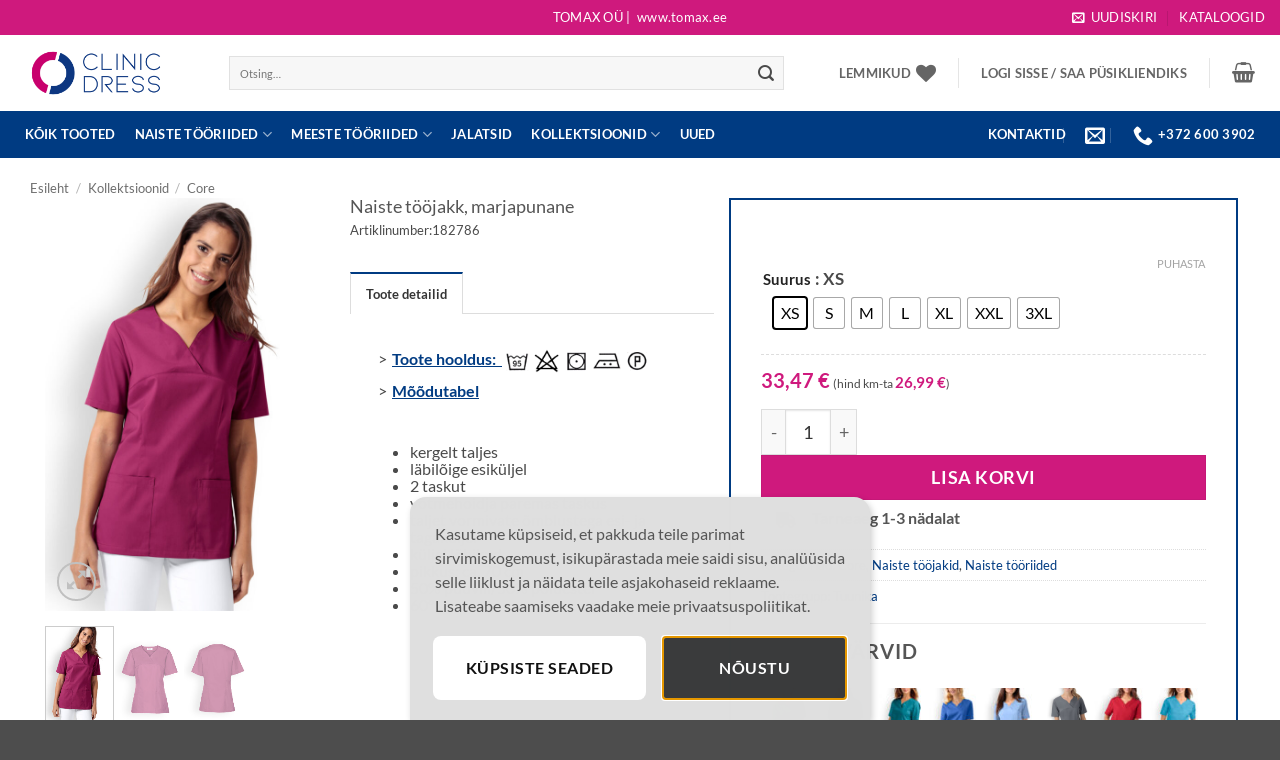

--- FILE ---
content_type: text/html; charset=UTF-8
request_url: https://www.clinicdress.ee/toode/naiste-toojakk-marjapunane-8/
body_size: 63228
content:
<!DOCTYPE html><html lang="et" class="loading-site no-js"><head><meta charset="UTF-8" /><link rel="profile" href="http://gmpg.org/xfn/11" /><link rel="pingback" href="https://www.clinicdress.ee/xmlrpc.php" /> <!--noptimize--><script id='fp_data_js' class="fupi_no_defer" type="text/javascript" data-no-defer="1" data-no-optimize="1" nowprocket>
			
			var FP = { 'fns' : {} },
				fp = {"loaded":[],"loading":[],"blocked_scripts":[],"waitlist":[],"actions":[],"observers":[],"tools":["ga41","gads"],"vars":[],"notice":{"enabled":true,"display_notice":true,"priv_policy_update":1700573591,"blur_page":false,"scroll_lock":true,"hidden":["decline_btn"],"shown":[],"preselected_switches":[],"optin_switches":false,"privacy_url":"https:\/\/www.clinicdress.ee\/andmekaitsetingimused\/","ask_for_consent_again":"1","pp_id":3,"toggle_selector":".fupi_show_cookie_notice, .fp_show_cookie_notice","mode":"optin"},"main":{"track_current_user":true,"is_pro":false,"is_customizer":false,"debug":false,"url":"https:\/\/www.clinicdress.ee\/wp-content\/plugins\/full-picture-analytics-cookie-notice\/","bot_list":"none","server_method":"rest","magic_keyword":"tracking"},"track":{"intersections":"-200px 0px -200px 0px","dblclck_time":300,"track_scroll_min":200,"track_scroll_time":5,"formsubm_trackdelay":3,"link_click_delay":false,"reset_timer_on_anchor":false,"track404":false,"redirect404_url":false,"use_mutation_observer":false},"ga41":{"id":"G-M8XT490RJC","force_load":"1","track_email_tel":"evt","server_side":false},"gads":{"id":"AW-756757995","force_load":"1","woo_conv_id":"Ostud","business_type":"retail"},"woo":{"teaser_wrapper_sel":false,"variable_tracking_method":"default","track_variant_views":false,"order_stats":false,"incl_tax_in_price":false,"incl_shipping_in_total":false,"sku_is_id":false,"dont_track_views_after_refresh":true}},
				fpdata = {"user":{"role":"Visitor","logged_in":false},"page_type":"Woo Product","content_id":9905,"page_title":"Naiste t\u00f6\u00f6jakk, marjapunane","page_id":9905,"published":"2020-03-25 08:22:52","author_name":"Jaak Ivask","woo":{"products":[],"lists":[],"cart":[],"order":[],"viewed_variants":[],"currency":"EUR"}};fpdata.timezone = Intl.DateTimeFormat().resolvedOptions().timeZone;
fp.notice.vars = {};

(function (FP) {

	'use strict';

	var d = document,
		w = window;

	FP.getUrlParamByName = (name, url = false ) => {
		if ( ! url ) {
            url = window.location.search;
        } else {
            url = url.split('?')[1];
			if ( ! url ) return null;
        };
		// var match = RegExp('[?&]' + name + '=([^&]*)').exec(url);
		// return match && decodeURIComponent(match[1].replace(/\+/g, ' '));
		const queryString = url,
			urlParams = new URLSearchParams(queryString);
		return urlParams.get(name);
	};

	// BROKEN LINK TRACKING + REDIRECT TO A CUSTOM 404 PAGE
	if( fp.track.track404 && fpdata.page_type == "404" && ! FP.getUrlParamByName("broken_link_location") ){
		const location = fp.track.redirect404_url ? new URL( fp.track.redirect404_url ) : window.location;
		window.location = location + ( location.search ? "&" : "?" ) + "broken_link_location=" + ( document.referrer || "direct_traffic_or_unknown" ) + "&broken_link=" + window.location;
	}

	FP.setCookie = (name, value, days = 0, mins = 0, path = "/") => {
		var expires = "";
		if ( days > 0 || mins > 0 ) {
			var date = new Date();
			if (days > 0) {
				date.setTime(date.getTime() + days * 24 * 60 * 60 * 1000);
			} else {
				date.setTime(date.getTime() + mins * 60 * 1000);
			}
			expires = "; expires=" + date.toGMTString();
		};
		d.cookie = name + "=" + value + expires + "; path=" + path + "; sameSite=strict";
	};

	FP.readCookie = name => {
		var nameEQ = name + "=";
		var ca = d.cookie.split(';');
		for (var i = 0; i < ca.length; i++) {
			var c = ca[i];
			while (c.charAt(0) == ' ') {c = c.substring(1, c.length);}
			if (c.indexOf(nameEQ) == 0) return c.substring(nameEQ.length, c.length);
		};
		return null;
	};

	FP.nl2Arr = nl => nl ? [].slice.call(nl) : false;

	FP.findID = (e, c) => {
        if ( c === null ) return null;
        if ( !e ) return false;
        c = c || document;
        return c.getElementById(e);
    };

	FP.findAll = (e, c) => {
		if ( c === null ) return [];
		if ( ! e ) return false;
		c = c || document;
		return FP.nl2Arr(c.querySelectorAll(e));
	};
	
	FP.loadScript = scr_id => {
		
		let temp_script = FP.findID( scr_id + '_temp' ),
			new_script = document.createElement('script');

		new_script.innerHTML = temp_script.innerHTML;
		temp_script.parentNode.insertBefore(new_script, temp_script.nextSibling);
		temp_script.remove();

		fp.loaded.push( scr_id );
		if ( fp.main.debug ) console.log("[FP] 3rd party script loaded: " + scr_id);
	};

	FP.getRandomStr = ()=>{
		return ( Math.random() + 1 ).toString(36).substring(2);
	};

	FP.deleteCookie = name => { FP.setCookie(name, "", -1); };

    FP.getInner = function (vals, splitter = ".") {
        
        let args = Array.isArray(vals) ? vals : vals.split(splitter).map( arg => arg.trim() ),
            obj = window[args.shift()];

        for (var i = 0; i < args.length; i++) {
            var prop = args[i];
            if (! obj || ! obj.hasOwnProperty(prop)) return false;
            obj = obj[prop];
        };

        return obj;
    };

	FP.runFn = ( fn_name, args_arr ) => {
			
		let fn = FP.getInner( fn_name, "." );
		
		if ( fn ) {
			args_arr ? fn( ...args_arr ) : fn();
		} else {
			fp.waitlist[fn_name] = typeof args_arr === 'undefined' ? [] : args_arr;
		};
	};

	FP.enqueueFn = ( fn_name ) => {
		let fn = FP.getInner( fn_name, "." );
		if ( fp.waitlist[fn_name] ) fn( ...fp.waitlist[fn_name] );
	}

	FP.getScript = ( url, cb, attrs, type = 'script', fallback = false ) => {

		attrs = attrs || false;
		var s = "";

		if ( type == "img" ) {
			s = d.createElement('img');
			s.src = url;
		} else if ( type == "link" ) {
			s = d.createElement('link');
			s.href = url;
		} else {
			s = d.createElement('script')
			s.src = url;
			s.type = 'application/javascript';
		}

		s.onerror = ()=>{ 
			if ( fallback ) FP.getScript( fallback, cb, attrs, type );
		};

		if (attrs) {
			for (var key in attrs) {
				if ( key !== "/" ) s.setAttribute(key, attrs[key]);
			}
		}

		d.getElementsByTagName("head")[0].appendChild(s);
		if (cb) s.onload = cb;
	};

	FP.sendEvt = (evt_name, details_a) => {
        var details = details_a ? { 'detail' : details_a } : {},
            fp_event = new CustomEvent( evt_name, details );
        document.dispatchEvent(fp_event);
    };

	FP.prepareProduct = ( type, id, data ) => {
		
		if ( type !== "cart_item" ) fpdata.woo.products[id] = fpdata.woo.products[id] ? { ...fpdata.woo.products[id], ...data } : data;
		
		if ( type == 'single' || type == 'teaser' ) {

			// prepare products after all load
			if ( fp.vars.wooImpressTimeout ) clearTimeout( fp.vars.wooImpressTimeout );
			fp.vars.wooImpressTimeout = setTimeout( () => FP.runFn( "FP.fns.prepare_teaser_and_single" ), 200 );
		}
    };

	// Change the value of track_current_user to true if there is a cookie "fp_track_me"
	let track_me = FP.readCookie('fp_track_me');
	if ( track_me ) {
		fp.main.track_current_user = true;
	};

	// CHECK FOR BOT TRAFFIC
	// -- modified version of https://stackoverflow.com/a/65563155/7702522
	
	// BOT CHECK (instant)
	fpdata.is_robot = (() => {
		
		// SMALL list
		if ( fp.main.bot_list == "basic" ) {
			
			const robots = new RegExp([/bot/,/spider/,/crawl/,/APIs-Google/,/AdsBot/,/Googlebot/,/mediapartners/,/Google Favicon/,/FeedFetcher/,/Google-Read-Aloud/,/googleweblight/,/bingbot/,/yandex/,/baidu/,/duckduck/,/Yahoo Link Preview/,/ia_archiver/,/facebookexternalhit/,/pinterest\.combot/,/redditbot/,/slackbot/,/Twitterbot/,/WhatsApp/,/S[eE][mM]rushBot/].map((r) => r.source).join("|"),"i");

			return robots.test(navigator.userAgent);

		// BIG list
		} else if ( fp.main.bot_list == "big" ) {

			const robots = new RegExp([
				/Googlebot/, /AdsBot/, /Feedfetcher-Google/, /Mediapartners-Google/, /Mediapartners/, /APIs-Google/, 
				/Google-InspectionTool/, /Storebot-Google/, /GoogleOther/, /bingbot/, /Slurp/, /wget/, /LinkedInBot/, 
				/Python-urllib/, /python-requests/, /aiohttp/, /httpx/, /libwww-perl/, /httpunit/, /Nutch/, 
				/Go-http-client/, /phpcrawl/, /msnbot/, /jyxobot/, /FAST-WebCrawler/, /FAST Enterprise Crawler/, 
				/BIGLOTRON/, /Teoma/, /convera/, /seekbot/, /Gigabot/, /Gigablast/, /exabot/, /ia_archiver/, 
				/GingerCrawler/, /webmon/, /HTTrack/, /grub\.org/, /UsineNouvelleCrawler/, /antibot/, 
				/netresearchserver/, /speedy/, /fluffy/, /findlink/, /msrbot/, /panscient/, /yacybot/, /AISearchBot/, 
				/ips-agent/, /tagoobot/, /MJ12bot/, /woriobot/, /yanga/, /buzzbot/, /mlbot/, /yandex\.combots/, 
				/purebot/, /Linguee Bot/, /CyberPatrol/, /voilabot/, /Baiduspider/, /citeseerxbot/, /spbot/, 
				/twengabot/, /postrank/, /Turnitin/, /scribdbot/, /page2rss/, /sitebot/, /linkdex/, /Adidxbot/, 
				/ezooms/, /dotbot/, /Mail\.RU_Bot/, /discobot/, /heritrix/, /findthatfile/, /europarchive\.org/, 
				/NerdByNature\.Bot/, /sistrix crawler/, /Ahrefs/, /fuelbot/, /CrunchBot/, /IndeedBot/, 
				/mappydata/, /woobot/, /ZoominfoBot/, /PrivacyAwareBot/, /Multiviewbot/, /SWIMGBot/, /Grobbot/, 
				/eright/, /Apercite/, /semanticbot/, /Aboundex/, /domaincrawler/, /wbsearchbot/, /summify/, /CCBot/, 
				/edisterbot/, /SeznamBot/, /ec2linkfinder/, /gslfbot/, /aiHitBot/, /intelium_bot/, 
				/facebookexternalhit/, /Yeti/, /RetrevoPageAnalyzer/, /lb-spider/, /Sogou/, /lssbot/, /careerbot/, 
				/wotbox/, /wocbot/, /ichiro/, /DuckDuckBot/, /lssrocketcrawler/, /drupact/, /webcompanycrawler/, 
				/acoonbot/, /openindexspider/, /gnam gnam spider/, /web-archive-net\.com\.bot/, /backlinkcrawler/, 
				/coccoc/, /integromedb/, /content crawler spider/, /toplistbot/, /it2media-domain-crawler/, 
				/ip-web-crawler\.com/, /siteexplorer\.info/, /elisabot/, /proximic/, /changedetection/, /arabot/, 
				/WeSEE:Search/, /niki-bot/, /CrystalSemanticsBot/, /rogerbot/, /360Spider/, /psbot/, 
				/InterfaxScanBot/, /CC Metadata Scaper/, /g00g1e\.net/, /GrapeshotCrawler/, /urlappendbot/, 
				/brainobot/, /fr-crawler/, /binlar/, /SimpleCrawler/, /Twitterbot/, /cXensebot/, /smtbot/, 
				/bnf\.fr_bot/, /A6-Indexer/, /ADmantX/, /Facebot/, /OrangeBot/, /memorybot/, /AdvBot/, 
				/MegaIndex/, /SemanticScholarBot/, /ltx71/, /nerdybot/, /xovibot/, /BUbiNG/, /Qwantify/, 
				/archive\.org_bot/, /Applebot/, /TweetmemeBot/, /crawler4j/, /findxbot/, /SemrushBot/, 
				/yoozBot/, /lipperhey/, /Y!J/, /Domain Re-Animator Bot/, /AddThis/, /Screaming Frog SEO Spider/, 
				/MetaURI/, /Scrapy/, /Livelapbot/, /OpenHoseBot/, /CapsuleChecker/, /collection@infegy\.com/, 
				/IstellaBot/, /DeuSu/, /betaBot/, /Cliqzbot/, /MojeekBot/, /netEstate NE Crawler/, 
				/SafeSearch microdata crawler/, /Gluten Free Crawler/, /Sonic/, /Sysomos/, /Trove/, /deadlinkchecker/, 
				/Slack-ImgProxy/, /Embedly/, /RankActiveLinkBot/, /iskanie/, /SafeDNSBot/, /SkypeUriPreview/, 
				/Veoozbot/, /Slackbot/, /redditbot/, /datagnionbot/, /Google-Adwords-Instant/, /adbeat_bot/, 
				/WhatsApp/, /contxbot/, /pinterest\.combot/, /electricmonk/, /GarlikCrawler/, /BingPreview/, 
				/vebidoobot/, /FemtosearchBot/, /Yahoo Link Preview/, /MetaJobBot/, /DomainStatsBot/, /mindUpBot/, 
				/Daum/, /Jugendschutzprogramm-Crawler/, /Xenu Link Sleuth/, /Pcore-HTTP/, /moatbot/, /KosmioBot/, 
				/pingdom/, /AppInsights/, /PhantomJS/, /Gowikibot/, /PiplBot/, /Discordbot/, /TelegramBot/, 
				/Jetslide/, /newsharecounts/, /James BOT/, /Barkrowler/, /TinEye/, /SocialRankIOBot/, 
				/trendictionbot/, /Ocarinabot/, /epicbot/, /Primalbot/, /DuckDuckGo-Favicons-Bot/, /GnowitNewsbot/, 
				/Leikibot/, /LinkArchiver/, /YaK/, /PaperLiBot/, /Digg Deeper/, /dcrawl/, /Snacktory/, /AndersPinkBot/, 
				/Fyrebot/, /EveryoneSocialBot/, /Mediatoolkitbot/, /Luminator-robots/, /ExtLinksBot/, /SurveyBot/, 
				/NING/, /okhttp/, /Nuzzel/, /omgili/, /PocketParser/, /YisouSpider/, /um-LN/, /ToutiaoSpider/, 
				/MuckRack/, /Jamie's Spider/, /AHC/, /NetcraftSurveyAgent/, /Laserlikebot/, /^Apache-HttpClient/, 
				/AppEngine-Google/, /Jetty/, /Upflow/, /Thinklab/, /Traackr\.com/, /Twurly/, /Mastodon/, /http_get/, 
				/DnyzBot/, /botify/, /007ac9 Crawler/, /BehloolBot/, /BrandVerity/, /check_http/, /BDCbot/, 
				/ZumBot/, /EZID/, /ICC-Crawler/, /ArchiveBot/, /^LCC /, /filterdb\.iss\.netcrawler/, /BLP_bbot/, 
				/BomboraBot/, /Buck/, /Companybook-Crawler/, /Genieo/, /magpie-crawler/, /MeltwaterNews/,
				/Moreover/,/newspaper/,/ScoutJet/,/sentry/,/StorygizeBot/,/UptimeRobot/,/OutclicksBot/,
				/seoscanners/,/Hatena/,/Google Web Preview/,/MauiBot/,/AlphaBot/,/SBL-BOT/,/IAS crawler/,
				/adscanner/,/Netvibes/,/acapbot/,/Baidu-YunGuanCe/,/bitlybot/,/blogmuraBot/,/Bot\.AraTurka\.com/,
				/bot-pge\.chlooe\.com/,/BoxcarBot/,/BTWebClient/,/ContextAd Bot/,/Digincore bot/,/Disqus/,/Feedly/,
				/Fetch/,/Fever/,/Flamingo_SearchEngine/,/FlipboardProxy/,/g2reader-bot/,/G2 Web Services/,/imrbot/,
				/K7MLWCBot/,/Kemvibot/,/Landau-Media-Spider/,/linkapediabot/,/vkShare/,/Siteimprove\.com/,/BLEXBot/,
				/DareBoost/,/ZuperlistBot/,/Miniflux/,/Feedspot/,/Diffbot/,/SEOkicks/,/tracemyfile/,/Nimbostratus-Bot/,
				/zgrab/,/PR-CY\.RU/,/AdsTxtCrawler/,/Datafeedwatch/,/Zabbix/,/TangibleeBot/,/google-xrawler/,/axios/,
				/Amazon CloudFront/,/Pulsepoint/,/CloudFlare-AlwaysOnline/,/Google-Structured-Data-Testing-Tool/,
				/WordupInfoSearch/,/WebDataStats/,/HttpUrlConnection/,/Seekport Crawler/,/ZoomBot/,/VelenPublicWebCrawler/,
				/MoodleBot/,/jpg-newsbot/,/outbrain/,/W3C_Validator/,/Validator\.nu/,/W3C-checklink/,/W3C-mobileOK/,
				/W3C_I18n-Checker/,/FeedValidator/,/W3C_CSS_Validator/,/W3C_Unicorn/,/Google-PhysicalWeb/,/Blackboard/,
				/ICBot/,/BazQux/,/Twingly/,/Rivva/,/Experibot/,/awesomecrawler/,/Dataprovider\.com/,/GroupHigh/,
				/theoldreader\.com/,/AnyEvent/,/Uptimebot\.org/,/Nmap Scripting Engine/,/2ip\.ru/,/Clickagy/,
				/Caliperbot/,/MBCrawler/,/online-webceo-bot/,/B2B Bot/,/AddSearchBot/,/Google Favicon/,/HubSpot/,
				/Chrome-Lighthouse/,/HeadlessChrome/,/CheckMarkNetwork/,/www\.uptime\.com/,/Streamline3Bot/,/serpstatbot/,
				/MixnodeCache/,/^curl/,/SimpleScraper/,/RSSingBot/,/Jooblebot/,/fedoraplanet/,/Friendica/,/NextCloud/,
				/Tiny Tiny RSS/,/RegionStuttgartBot/,/Bytespider/,/Datanyze/,/Google-Site-Verification/,/TrendsmapResolver/,
				/tweetedtimes/,/NTENTbot/,/Gwene/,/SimplePie/,/SearchAtlas/,/Superfeedr/,/feedbot/,/UT-Dorkbot/,/Amazonbot/,
				/SerendeputyBot/,/Eyeotabot/,/officestorebot/,/Neticle Crawler/,/SurdotlyBot/,/LinkisBot/,/AwarioSmartBot/,
				/AwarioRssBot/,/RyteBot/,/FreeWebMonitoring SiteChecker/,/AspiegelBot/,/NAVER Blog Rssbot/,/zenback bot/,
				/SentiBot/,/Domains Project/,/Pandalytics/,/VKRobot/,/bidswitchbot/,/tigerbot/,/NIXStatsbot/,/Atom Feed Robot/,
				/curebot/,/PagePeeker/,/Vigil/,/rssbot/,/startmebot/,/JobboerseBot/,/seewithkids/,/NINJA bot/,/Cutbot/,
				/BublupBot/,/BrandONbot/,/RidderBot/,/Taboolabot/,/Dubbotbot/,/FindITAnswersbot/,/infoobot/,/Refindbot/,
				/BlogTraffic\d\.\d+ Feed-Fetcher/,/SeobilityBot/,/Cincraw/,/Dragonbot/,/VoluumDSP-content-bot/,/FreshRSS/,
				/BitBot/,/^PHP-Curl-Class/,/Google-Certificates-Bridge/,/centurybot/,/Viber/,/e\.ventures Investment Crawler/,
				/evc-batch/,/PetalBot/,/virustotal/,/(^| )PTST/,/minicrawler/,/Cookiebot/,/trovitBot/,/seostar\.co/,/IonCrawl/,
				/Uptime-Kuma/,/SeekportBot/,/FreshpingBot/,/Feedbin/,/CriteoBot/,/Snap URL Preview Service/,/Better Uptime Bot/,
				/RuxitSynthetic/,/Google-Read-Aloud/,/ValveSteam/,/OdklBot/,/GPTBot/,/ChatGPT-User/,/YandexRenderResourcesBot/,
				/LightspeedSystemsCrawler/,/ev-crawler/,/BitSightBot/,/woorankreview/,/Google-Safety/,/AwarioBot/,/DataForSeoBot/,
				/Linespider/,/WellKnownBot/,/A Patent Crawler/,/StractBot/,/search\.marginalia\.nu/,/YouBot/,/Nicecrawler/,/Neevabot/,
				/BrightEdge Crawler/,/SiteCheckerBotCrawler/,/TombaPublicWebCrawler/,/CrawlyProjectCrawler/,/KomodiaBot/,/KStandBot/,
				/CISPA Webcrawler/,/MTRobot/,/hyscore\.io/,/AlexandriaOrgBot/,/2ip bot/,/Yellowbrandprotectionbot/,/SEOlizer/,
				/vuhuvBot/,/INETDEX-BOT/,/Synapse/,/t3versionsBot/,/deepnoc/,/Cocolyzebot/,/hypestat/,/ReverseEngineeringBot/,
				/sempi\.tech/,/Iframely/,/MetaInspector/,/node-fetch/,/lkxscan/,/python-opengraph/,/OpenGraphCheck/,
				/developers\.google\.com\+websnippet/,/SenutoBot/,/MaCoCu/,/NewsBlur/,/inoreader/,/NetSystemsResearch/,/PageThing/,
				/WordPress/,/PhxBot/,/ImagesiftBot/,/Expanse/,/InternetMeasurement/,/^BW/,/GeedoBot/,/Audisto Crawler/,
				/PerplexityBot/,/claudebot/,/Monsidobot/,/GroupMeBot/].map((r) => r.source).join("|"),"i");

				return robots.test(navigator.userAgent);

		} else {
			return false;
		};
	})();

	// GENERATE A RANDOM STRING FOR VARIOUS USES
	fp.random = FP.getRandomStr(7);

	// SET INITIAL GTAG, GTM AND MS ADS STUFF

	// First, we set the dataLayers for GA, GAds and MS Ads

	window.dataLayer = window.dataLayer || [];
	window.gtag = function(){window.dataLayer.push(arguments);}
	window.uetq = window.uetq || [];
	
	// next, we set a separate GTM DataLayer if it has DL Protection enabled

	if ( fp.gtm ) {
		fp.gtm.datalayer = ! fp.gtm.datalayer || fp.gtm.datalayer == "default" ? "dataLayer" : "fupi_dataLayer";
		if ( fp.gtm.datalayer == "fupi_dataLayer" ){
			window[fp.gtm.datalayer] = window[fp.gtm.datalayer] || [];
			window.fupi_gtm_gtag = function(){window[fp.gtm.datalayer].push(arguments);} // gtag used for consents
		}
	};

	// UPDATE COOKIE DATA - fupi_cookies and fpdata.cookies

	let magic_keyw = FP.getUrlParamByName( fp.main.magic_keyword ),
		ga4_debug = FP.getUrlParamByName("ga4_debug"),
		cookies = FP.readCookie('fp_cookie');
	
	cookies = cookies ? JSON.parse(cookies) : false;

	fpdata.cookies = false;

	if ( magic_keyw && magic_keyw == 'off' ){

		var updated_cookies = { 'stats' : false, 'personalisation' : false, 'marketing' : false, 'disabled' : true };

		fp.main.track_current_user = false;
		FP.setCookie('fp_cookie', JSON.stringify(updated_cookies), 7300 );
		fpdata.cookies = updated_cookies;

	} else if ( ga4_debug ){

		if ( ga4_debug == 'on' ) {
			
			var updated_cookies = { 'stats' : true, 'personalisation' : true, 'marketing' : true, 'disabled' : false, 'ga4_debug' : 'on' };
	
			if ( cookies && cookies.pp_pub ) updated_cookies.pp_pub = cookies.pp_pub;
			if ( cookies && cookies.tools ) updated_cookies.tools = cookies.tools;
	
			FP.setCookie('fp_cookie', JSON.stringify(updated_cookies), 7300 );
			fpdata.cookies = updated_cookies;

		} else if ( ga4_debug == 'off' ) {
			var updated_cookies = { 'stats' : true, 'personalisation' : true, 'marketing' : true, 'disabled' : false };
	
			if ( cookies && cookies.pp_pub ) updated_cookies.pp_pub = cookies.pp_pub;
			if ( cookies && cookies.tools ) updated_cookies.tools = cookies.tools;
	
			FP.setCookie('fp_cookie', JSON.stringify(updated_cookies), 7300 );
			fpdata.cookies = updated_cookies;
		}

	} else if ( FP.getUrlParamByName("reset_cookies") || ( magic_keyw && ( magic_keyw == 'reset' || magic_keyw == 'on' ) ) ){

		FP.deleteCookie('fp_cookie');

	} else {

		var changed = false;

		if ( cookies ) {
			if ( cookies.disabled ) {

				var updated_cookies = { 'stats' : false, 'personalisation' : false, 'marketing' : false, 'disabled' : true };
				
				fp.main.track_current_user = false;
				FP.setCookie('fp_cookie', JSON.stringify(updated_cookies), 7300 );
				fpdata.cookies = updated_cookies;

			} else if ( fp.notice ) {

				// ask for consent again

				if ( ! fp.notice.dont_ask_again ) {

					if ( fp.notice.priv_policy_update ) {
						if ( ! cookies.pp_pub || cookies.pp_pub != fp.notice.priv_policy_update ) changed = true;
					}
					
					if ( fp.tools ){
						if ( ! cookies.tools || ! fp.tools.every( id => cookies.tools.includes(id) ) ) changed = true;
					}
				}
		
				if ( changed ) {
					FP.deleteCookie('fp_cookie');
				} else {
					fpdata.cookies = cookies;
					if ( fpdata.cookies.disabled ) fp.main.track_current_user = false;
				}
			}
		}
	}

	//
	// CONSENT BANNER 
	//
	
	if ( fp.main.track_current_user && ! fp.main.is_customizer && fp.notice.enabled && ! fpdata.cookies && fp.notice.display_notice ) {
		
		// BLUR BACKGROUND
		if ( fp.notice.blur_page ) {
			document.getElementsByTagName( 'html' )[0].classList.add('fupi_blur');
		}
		
		// LOCK PAGESCROLL
		if ( fp.notice.scroll_lock ) {
			document.getElementsByTagName( 'html' )[0].classList.add('fupi_scroll_lock');
		}
	}

	FP.updateConsents = () => {

		if ( fp.vars.use_other_cmp ) return;

		if ( fp.main.debug ) console.log('[FP] Updating consents');
		
		// if the user made a choice in the past
		if ( fpdata.cookies ){
			fpdata.consents = {
				'can_track_stats' : fpdata.cookies.stats || false,
				'can_track_pers' : fpdata.cookies.personalisation || false,
				'can_track_market' : fpdata.cookies.marketing || false,
			};

		// if no choice was made in the past
		} else {
			
			// deny all if consent banner is in optin mode
			if ( fp.notice.enabled && fp.notice.mode == "optin" ) {
				fpdata.consents = {
					'can_track_stats' : false,
					'can_track_pers' : false,
					'can_track_market' : false,
				}
			
			// agree to all if consent banner is disabled or we are in optout or notification mode
			} else {
			 	fpdata.consents = {
					'can_track_stats' : true,
					'can_track_pers' : true,
					'can_track_market' : true,
				}
			}
		}

		if ( ! fp.main.is_customizer ) {

			// set MS Ads consent
			
			window.uetq.push( "consent", "default", {
				"ad_storage": "denied"
			});
			
			if ( fpdata.cookies ){
				if ( fpdata.cookies.stats && fpdata.cookies.marketing ) {
					window.uetq.push( "consent", "update", {
						"ad_storage": "granted"
					});
				}
			} else {
				if ( ! ( fp.notice.enabled && fp.notice.mode == "optin" ) ) {
					window.uetq.push( "consent", "update", {
						"ad_storage": "granted"
					});
				}
			}
			
			// Set GTAG consents

			["gtag", "fupi_gtm_gtag"].forEach( tag_name => {

				if ( tag_name == "fupi_gtm_gtag" && ! window.fupi_gtm_gtag ) return;

				// set defaults to denied

				window[tag_name]("consent", "default", {
					"ad_storage": "denied",
					"ad_user_data" : "denied",
					"ad_personalization" : "denied",
					"analytics_storage": "denied",
					"personalization_storage": "denied",
					"functionality_storage": "denied",
					"security_storage": "granted",
				});

				// update if the user made a choice in the past
				if ( fpdata.cookies ){
					
					window[tag_name]("consent", "update", {
						"ad_storage": fpdata.cookies.marketing ? "granted" : "denied",
						"ad_user_data" : fpdata.cookies.marketing ? "granted" : "denied",
						"ad_personalization" : fpdata.cookies.marketing ? "granted" : "denied",
						"analytics_storage": fpdata.cookies.stats ? "granted" : "denied",
						"personalization_storage": fpdata.cookies.personalisation ? "granted" : "denied",
						"functionality_storage": fpdata.cookies.personalisation ? "granted" : "denied",
						"security_storage": "granted",
					});
					
					if ( fp.main.debug ) console.log("[FP] Google consents set to user choices");
				
				// if no choice was made in the past
				} else {
					
					// agree to all if consent banner is disabled or is in optout or notification mode
					if ( ! ( fp.notice.enabled && fp.notice.mode == "optin" ) ) {
						
						window[tag_name]("consent", "update", {
							"ad_storage": "granted",
							"ad_user_data" : "granted",
							"ad_personalization" : "granted",
							"analytics_storage": "granted",
							"personalization_storage": "granted",
							"functionality_storage": "granted",
							"security_storage": "granted",
						});
					
						if ( fp.main.debug ) console.log("[FP] All Google consents granted");
					};
				}
			} );
			
			// we set URL Passthrough for standard GTAG
			if ( fp?.gtag?.url_passthrough && fp.notice.enabled && ( fp.notice.mode == "optin" || fp.notice.mode == "optout" ) ) {
				window.gtag("set", "url_passthrough", true);
			};
		}
    }
	
	let uses_geo = false;

	FP.postToServer = ( event_data_a, cb = false ) => {

		if ( fpdata.is_robot ) return;
		if ( fp.main.debug ) console.log( "[FP] Posting to server", event_data_a );

		let fetch_url = fp.main.server_method == "rest" ? "/index.php?rest_route=/fupi/v1/sender" : "/wp-admin/admin-ajax.php?action=fupi_ajax";

		if ( fp.main.debug || event_data_a[0][0] == 'cdb') {
		
			fetch( fetch_url, {
				method: "POST",
				body: JSON.stringify( event_data_a ),
				credentials: 'same-origin',
				headers: {
					"Content-type": "application/json; charset=UTF-8",
					// "X-WP-Nonce": fp_nonce
				}
			})
			.then((response) => response.json())
			.then((json) => {
				if ( cb ) { 
					cb(json);
				} else {
					console.log( "[FP] Server response", json);
				}
			});

		} else {

			fetch( fetch_url, {
				method: "POST",
				credentials: 'same-origin',
				body: JSON.stringify( event_data_a ),
				headers: {
					"Content-type": "application/json; charset=UTF-8",
					// "X-WP-Nonce": fp_nonce
				}
			});
		}
	};

	if ( ! uses_geo ) {
		fpdata.country = 'unknown';
		FP.updateConsents();
		fp.ready = true;
	}

})(FP);</script><!--/noptimize--> <script>document.documentElement.className = document.documentElement.className + ' yes-js js_active js'</script> <script>(function(html){html.className = html.className.replace(/\bno-js\b/,'js')})(document.documentElement);</script> <meta name='robots' content='index, follow, max-image-preview:large, max-snippet:-1, max-video-preview:-1' /><style>img:is([sizes="auto" i], [sizes^="auto," i]) { contain-intrinsic-size: 3000px 1500px }</style><link rel="alternate" hreflang="et" href="https://www.clinicdress.ee/toode/naiste-toojakk-marjapunane-8/" /><link rel="alternate" hreflang="x-default" href="https://www.clinicdress.ee/toode/naiste-toojakk-marjapunane-8/" /><meta name="viewport" content="width=device-width, initial-scale=1" /><title>Naiste tööjakk, marjapunane - Clinicdress.ee %</title><link rel="canonical" href="https://www.clinicdress.ee/toode/naiste-toojakk-marjapunane-8/" /><meta property="og:locale" content="et_EE" /><meta property="og:type" content="article" /><meta property="og:title" content="Naiste tööjakk, marjapunane - Clinicdress.ee %" /><meta property="og:description" content="kergelt taljes|läbilõige esiküljel|2 taskut|võtmehoidja paremas taskus|taljet vormivate õmblustega esi- ja tagaküljel|küljel lõhikud|pikkus: ca. 70 cm|50% puuvill/50% polüester|60°" /><meta property="og:url" content="https://www.clinicdress.ee/toode/naiste-toojakk-marjapunane-8/" /><meta property="og:site_name" content="Clinicdress.ee" /><meta property="article:publisher" content="https://www.facebook.com/clinicdresseesti/" /><meta property="article:modified_time" content="2026-01-06T10:26:32+00:00" /><meta property="og:image" content="https://www.clinicdress.ee/wp-content/uploads/2020/02/124538-346_0.jpg" /><meta property="og:image:width" content="1600" /><meta property="og:image:height" content="2400" /><meta property="og:image:type" content="image/jpeg" /><meta name="twitter:card" content="summary_large_image" /> <script type="application/ld+json" class="yoast-schema-graph">{"@context":"https://schema.org","@graph":[{"@type":"WebPage","@id":"https://www.clinicdress.ee/toode/naiste-toojakk-marjapunane-8/","url":"https://www.clinicdress.ee/toode/naiste-toojakk-marjapunane-8/","name":"Naiste tööjakk, marjapunane - Clinicdress.ee %","isPartOf":{"@id":"https://www.clinicdress.ee/#website"},"primaryImageOfPage":{"@id":"https://www.clinicdress.ee/toode/naiste-toojakk-marjapunane-8/#primaryimage"},"image":{"@id":"https://www.clinicdress.ee/toode/naiste-toojakk-marjapunane-8/#primaryimage"},"thumbnailUrl":"https://www.clinicdress.ee/wp-content/uploads/2020/02/124538-346_0.jpg","datePublished":"2020-03-25T08:22:52+00:00","dateModified":"2026-01-06T10:26:32+00:00","breadcrumb":{"@id":"https://www.clinicdress.ee/toode/naiste-toojakk-marjapunane-8/#breadcrumb"},"inLanguage":"et","potentialAction":[{"@type":"ReadAction","target":["https://www.clinicdress.ee/toode/naiste-toojakk-marjapunane-8/"]}]},{"@type":"ImageObject","inLanguage":"et","@id":"https://www.clinicdress.ee/toode/naiste-toojakk-marjapunane-8/#primaryimage","url":"https://www.clinicdress.ee/wp-content/uploads/2020/02/124538-346_0.jpg","contentUrl":"https://www.clinicdress.ee/wp-content/uploads/2020/02/124538-346_0.jpg","width":1600,"height":2400},{"@type":"BreadcrumbList","@id":"https://www.clinicdress.ee/toode/naiste-toojakk-marjapunane-8/#breadcrumb","itemListElement":[{"@type":"ListItem","position":1,"name":"Home","item":"https://www.clinicdress.ee/"},{"@type":"ListItem","position":2,"name":"E-Pood","item":"https://www.clinicdress.ee/e-pood/"},{"@type":"ListItem","position":3,"name":"Naiste tööjakk, marjapunane"}]},{"@type":"WebSite","@id":"https://www.clinicdress.ee/#website","url":"https://www.clinicdress.ee/","name":"Clinicdress.ee","description":"Tööriided meditsiinile","publisher":{"@id":"https://www.clinicdress.ee/#organization"},"potentialAction":[{"@type":"SearchAction","target":{"@type":"EntryPoint","urlTemplate":"https://www.clinicdress.ee/?s={search_term_string}"},"query-input":{"@type":"PropertyValueSpecification","valueRequired":true,"valueName":"search_term_string"}}],"inLanguage":"et"},{"@type":"Organization","@id":"https://www.clinicdress.ee/#organization","name":"Tomax OÜ","url":"https://www.clinicdress.ee/","logo":{"@type":"ImageObject","inLanguage":"et","@id":"https://www.clinicdress.ee/#/schema/logo/image/","url":"https://www.clinicdress.ee/wp-content/uploads/2022/03/clinic-dress-logo.svg","contentUrl":"https://www.clinicdress.ee/wp-content/uploads/2022/03/clinic-dress-logo.svg","width":141,"height":49,"caption":"Tomax OÜ"},"image":{"@id":"https://www.clinicdress.ee/#/schema/logo/image/"},"sameAs":["https://www.facebook.com/clinicdresseesti/"]}]}</script> <link rel='dns-prefetch' href='//capi-automation.s3.us-east-2.amazonaws.com' /><link rel='dns-prefetch' href='//www.google.com' /><link rel='dns-prefetch' href='//cdn.jsdelivr.net' /><link rel='prefetch' href='https://www.clinicdress.ee/wp-content/themes/flatsome/assets/js/flatsome.js?ver=e2eddd6c228105dac048' /><link rel='prefetch' href='https://www.clinicdress.ee/wp-content/themes/flatsome/assets/js/chunk.slider.js?ver=3.20.4' /><link rel='prefetch' href='https://www.clinicdress.ee/wp-content/themes/flatsome/assets/js/chunk.popups.js?ver=3.20.4' /><link rel='prefetch' href='https://www.clinicdress.ee/wp-content/themes/flatsome/assets/js/chunk.tooltips.js?ver=3.20.4' /><link rel='prefetch' href='https://www.clinicdress.ee/wp-content/themes/flatsome/assets/js/woocommerce.js?ver=1c9be63d628ff7c3ff4c' /><link rel="alternate" type="application/rss+xml" title="Clinicdress.ee &raquo; RSS" href="https://www.clinicdress.ee/feed/" /><link rel="alternate" type="application/rss+xml" title="Clinicdress.ee &raquo; Kommentaaride RSS" href="https://www.clinicdress.ee/comments/feed/" /><link rel="alternate" type="application/rss+xml" title="Clinicdress.ee &raquo; Naiste tööjakk, marjapunane Kommentaaride RSS" href="https://www.clinicdress.ee/toode/naiste-toojakk-marjapunane-8/feed/" /><link rel='stylesheet' id='font-awesome-css' href='https://www.clinicdress.ee/wp-content/plugins/woocommerce-ajax-filters/berocket/assets/css/font-awesome.min.css?ver=c36b7b34203cd128f5667e2d36fba358' type='text/css' media='all' /><style id='font-awesome-inline-css' type='text/css'>[data-font="FontAwesome"]:before {font-family: 'FontAwesome' !important;content: attr(data-icon) !important;speak: none !important;font-weight: normal !important;font-variant: normal !important;text-transform: none !important;line-height: 1 !important;font-style: normal !important;-webkit-font-smoothing: antialiased !important;-moz-osx-font-smoothing: grayscale !important;}</style><link rel='stylesheet' id='berocket_aapf_widget-style-css' href='https://www.clinicdress.ee/wp-content/plugins/woocommerce-ajax-filters/assets/frontend/css/fullmain.min.css?ver=3.1.9.6' type='text/css' media='all' /><link rel='stylesheet' id='pwgc-wc-blocks-style-css' href='https://www.clinicdress.ee/wp-content/plugins/pw-woocommerce-gift-cards/assets/css/blocks.css?ver=2.29' type='text/css' media='all' /><link rel='stylesheet' id='contact-form-7-css' href='https://www.clinicdress.ee/wp-content/plugins/contact-form-7/includes/css/styles.css?ver=5.4' type='text/css' media='all' /><link rel='stylesheet' id='fupi-consb-css' href='https://www.clinicdress.ee/wp-content/plugins/full-picture-analytics-cookie-notice/public/modules/cook/css/fupi-consb.min.css?ver=9.4.2' type='text/css' media='all' /><link rel='stylesheet' id='widgetopts-styles-css' href='https://www.clinicdress.ee/wp-content/plugins/widget-options/assets/css/widget-options.css?ver=4.1.3' type='text/css' media='all' /><link rel='stylesheet' id='woo-shipping-dpd-baltic-css' href='https://www.clinicdress.ee/wp-content/plugins/woo-shipping-dpd-baltic/public/css/dpd-public.css?ver=1.2.89' type='text/css' media='all' /><link rel='stylesheet' id='select2css-css' href='//cdn.jsdelivr.net/npm/select2@4.1.0-rc.0/dist/css/select2.min.css?ver=1.0' type='text/css' media='all' /><link rel='stylesheet' id='photoswipe-css' href='https://www.clinicdress.ee/wp-content/plugins/woocommerce/assets/css/photoswipe/photoswipe.min.css?ver=10.3.7' type='text/css' media='all' /><link rel='stylesheet' id='photoswipe-default-skin-css' href='https://www.clinicdress.ee/wp-content/plugins/woocommerce/assets/css/photoswipe/default-skin/default-skin.min.css?ver=10.3.7' type='text/css' media='all' /><style id='woocommerce-inline-inline-css' type='text/css'>.woocommerce form .form-row .required { visibility: visible; }</style><link rel='stylesheet' id='montonio-style-css' href='https://www.clinicdress.ee/wp-content/plugins/montonio-for-woocommerce/assets/css/montonio-style.css?ver=9.3.2' type='text/css' media='all' /><link rel='stylesheet' id='woo-variation-swatches-css' href='https://www.clinicdress.ee/wp-content/plugins/woo-variation-swatches/assets/css/frontend.min.css?ver=1762867626' type='text/css' media='all' /><style id='woo-variation-swatches-inline-css' type='text/css'>:root {
--wvs-tick:url("data:image/svg+xml;utf8,%3Csvg filter='drop-shadow(0px 0px 2px rgb(0 0 0 / .8))' xmlns='http://www.w3.org/2000/svg'  viewBox='0 0 30 30'%3E%3Cpath fill='none' stroke='%23ffffff' stroke-linecap='round' stroke-linejoin='round' stroke-width='4' d='M4 16L11 23 27 7'/%3E%3C/svg%3E");

--wvs-cross:url("data:image/svg+xml;utf8,%3Csvg filter='drop-shadow(0px 0px 5px rgb(255 255 255 / .6))' xmlns='http://www.w3.org/2000/svg' width='72px' height='72px' viewBox='0 0 24 24'%3E%3Cpath fill='none' stroke='%23ff0000' stroke-linecap='round' stroke-width='0.6' d='M5 5L19 19M19 5L5 19'/%3E%3C/svg%3E");
--wvs-single-product-item-width:30px;
--wvs-single-product-item-height:30px;
--wvs-single-product-item-font-size:16px}</style><link rel='stylesheet' id='ywsl_frontend-css' href='https://www.clinicdress.ee/wp-content/plugins/yith-woocommerce-social-login-premium/assets/css/frontend.css?ver=c36b7b34203cd128f5667e2d36fba358' type='text/css' media='all' /><link rel='stylesheet' id='brands-styles-css' href='https://www.clinicdress.ee/wp-content/plugins/woocommerce/assets/css/brands.css?ver=10.3.7' type='text/css' media='all' /><link rel='stylesheet' id='flatsome-woocommerce-wishlist-css' href='https://www.clinicdress.ee/wp-content/themes/flatsome/inc/integrations/wc-yith-wishlist/wishlist.css?ver=3.20.4' type='text/css' media='all' /><link rel='stylesheet' id='cf7cf-style-css' href='https://www.clinicdress.ee/wp-content/plugins/cf7-conditional-fields/style.css?ver=2.6.7' type='text/css' media='all' /><link rel='stylesheet' id='ywdpd_owl-css' href='https://www.clinicdress.ee/wp-content/plugins/yith-woocommerce-dynamic-pricing-and-discounts-premium/assets/css/owl/owl.carousel.min.css?ver=4.26.0' type='text/css' media='all' /><link rel='stylesheet' id='yith_ywdpd_frontend-css' href='https://www.clinicdress.ee/wp-content/plugins/yith-woocommerce-dynamic-pricing-and-discounts-premium/assets/css/frontend.css?ver=4.26.0' type='text/css' media='all' /><link rel='stylesheet' id='flatsome-main-css' href='https://www.clinicdress.ee/wp-content/themes/flatsome/assets/css/flatsome.css?ver=3.20.4' type='text/css' media='all' /><style id='flatsome-main-inline-css' type='text/css'>@font-face {
				font-family: "fl-icons";
				font-display: block;
				src: url(https://www.clinicdress.ee/wp-content/themes/flatsome/assets/css/icons/fl-icons.eot?v=3.20.4);
				src:
					url(https://www.clinicdress.ee/wp-content/themes/flatsome/assets/css/icons/fl-icons.eot#iefix?v=3.20.4) format("embedded-opentype"),
					url(https://www.clinicdress.ee/wp-content/themes/flatsome/assets/css/icons/fl-icons.woff2?v=3.20.4) format("woff2"),
					url(https://www.clinicdress.ee/wp-content/themes/flatsome/assets/css/icons/fl-icons.ttf?v=3.20.4) format("truetype"),
					url(https://www.clinicdress.ee/wp-content/themes/flatsome/assets/css/icons/fl-icons.woff?v=3.20.4) format("woff"),
					url(https://www.clinicdress.ee/wp-content/themes/flatsome/assets/css/icons/fl-icons.svg?v=3.20.4#fl-icons) format("svg");
			}</style><link rel='stylesheet' id='flatsome-shop-css' href='https://www.clinicdress.ee/wp-content/themes/flatsome/assets/css/flatsome-shop.css?ver=3.20.4' type='text/css' media='all' /><link rel='stylesheet' id='flatsome-style-css' href='https://www.clinicdress.ee/wp-content/themes/clinicdress/style.css?ver=3.0' type='text/css' media='all' /> <script type="text/template" id="tmpl-variation-template"><div class="woocommerce-variation-description">{{{ data.variation.variation_description }}}</div>
	<div class="woocommerce-variation-price">{{{ data.variation.price_html }}}</div>
	<div class="woocommerce-variation-availability">{{{ data.variation.availability_html }}}</div></script> <script type="text/template" id="tmpl-unavailable-variation-template"><p role="alert">Vabandame, see toode ei ole saadaval. Palun proovi teistsugust kombinatsiooni.</p></script> <script type="text/javascript" src="https://www.clinicdress.ee/wp-includes/js/jquery/jquery.min.js?ver=3.7.1" id="jquery-core-js"></script> <script type="text/javascript" id="jquery-ui-datepicker-js-after">jQuery(function(jQuery){jQuery.datepicker.setDefaults({"closeText":"Sulge","currentText":"T\u00e4na","monthNames":["jaanuar","veebruar","m\u00e4rts","aprill","mai","juuni","juuli","august","september","oktoober","november","detsember"],"monthNamesShort":["jaan.","veebr.","m\u00e4rts","apr.","mai","juuni","juuli","aug.","sept.","okt.","nov.","dets."],"nextText":"J\u00e4rgmised","prevText":"Eelmine","dayNames":["P\u00fchap\u00e4ev","Esmasp\u00e4ev","Teisip\u00e4ev","Kolmap\u00e4ev","Neljap\u00e4ev","Reede","Laup\u00e4ev"],"dayNamesShort":["P","E","T","K","N","R","L"],"dayNamesMin":["P","E","T","K","N","R","L"],"dateFormat":"d. M yy","firstDay":1,"isRTL":false});});</script> <script type="text/javascript" id="berocket_aapf_widget-script-js-extra">var the_ajax_script = {"disable_ajax_loading":"","url_variable":"filters","url_mask":"%t%[%v%]","url_split":"|","nice_url_variable":"","nice_url_value_1":"","nice_url_value_2":"","nice_url_split":"","version":"3.1.9.6","number_style":["",".","2"],"current_language":"et","current_page_url":"https:\/\/www.clinicdress.ee\/toode\/naiste-toojakk-marjapunane-8","ajaxurl":"https:\/\/www.clinicdress.ee\/wp-admin\/admin-ajax.php","product_cat":"-1","product_taxonomy":"-1","s":"","products_holder_id":"div.products,.bapf_apply_flatsome","result_count_class":".woocommerce-result-count","ordering_class":"form.woocommerce-ordering","pagination_class":".woocommerce-pagination","control_sorting":"","seo_friendly_urls":"1","seo_uri_decode":"1","slug_urls":"1","nice_urls":"","ub_product_count":"","ub_product_text":"","ub_product_button_text":"","default_sorting":"menu_order","first_page":"1","scroll_shop_top":"3","ajax_request_load":"1","ajax_request_load_style":"jquery","use_request_method":"get","no_products":"<div class=\"bapf_no_products\"><div class=\"woocommerce-no-products-found\">\n\t\n\t<div class=\"woocommerce-info message-wrapper\" role=\"status\">\n\t\t<div class=\"message-container container medium-text-center\">\n\t\t\tSinu valikutele vastavaid tooteid ei leidu.\t\t<\/div>\n\t<\/div>\n\t<\/div>\n<\/div>","recount_products":"1","pos_relative":"","woocommerce_removes":{"result_count":"","ordering":"","pagination":"","pagination_ajax":true},"pagination_ajax":"1","description_show":"click","description_hide":"click","hide_sel_value":"","hide_o_value":"1","use_select2":"","hide_empty_value":"1","hide_button_value":"","scroll_shop_top_px":"-180","load_image":"<div class=\"bapf_loader_page\"><div class=\"bapf_lcontainer\"><span class=\"bapf_loader\"><span class=\"bapf_lfirst\"><\/span><span class=\"bapf_lsecond\"><\/span><\/span><\/div><\/div>","translate":{"show_value":"N\u00e4ita k\u00f5iki v\u00e4\u00e4rtusi","hide_value":"Peida v\u00e4\u00e4rtused","unselect_all":"T\u00fchista k\u00f5ik valikud","nothing_selected":"Nothing is selected","products":"products"},"trailing_slash":"1","pagination_base":"page","reload_changed_filters":"","operator_and":"+","operator_or":"-"};</script> <script type="text/javascript" id="equal-height-columns-js-extra">var equalHeightColumnElements = {"element-groups":{"1":{"selector":".avaleht-kat-sisu","breakpoint":0}}};</script> <script type="text/javascript" id="woo-shipping-dpd-baltic-js-extra">var dpd = {"fe_ajax_nonce":"7d649f6390","ajax_url":"\/wp-admin\/admin-ajax.php"};</script> <script type="text/javascript" id="wc-add-to-cart-js-extra">var wc_add_to_cart_params = {"ajax_url":"\/wp-admin\/admin-ajax.php","wc_ajax_url":"\/?wc-ajax=%%endpoint%%","i18n_view_cart":"Vaata ostukorvi","cart_url":"https:\/\/www.clinicdress.ee\/ostukorv-2\/","is_cart":"","cart_redirect_after_add":"no"};</script> <script type="text/javascript" id="wc-single-product-js-extra">var wc_single_product_params = {"i18n_required_rating_text":"Palun vali hinnang","i18n_rating_options":["1 of 5 stars","2 of 5 stars","3 of 5 stars","4 of 5 stars","5 of 5 stars"],"i18n_product_gallery_trigger_text":"View full-screen image gallery","review_rating_required":"yes","flexslider":{"rtl":false,"animation":"slide","smoothHeight":true,"directionNav":false,"controlNav":"thumbnails","slideshow":false,"animationSpeed":500,"animationLoop":false,"allowOneSlide":false},"zoom_enabled":"","zoom_options":[],"photoswipe_enabled":"1","photoswipe_options":{"shareEl":false,"closeOnScroll":false,"history":false,"hideAnimationDuration":0,"showAnimationDuration":0},"flexslider_enabled":""};</script> <script type="text/javascript" id="wp-util-js-extra">var _wpUtilSettings = {"ajax":{"url":"\/wp-admin\/admin-ajax.php"}};</script> <script type="text/javascript" id="wc-add-to-cart-variation-js-extra">var wc_add_to_cart_variation_params = {"wc_ajax_url":"\/?wc-ajax=%%endpoint%%","i18n_no_matching_variations_text":"Vabandame, sinu valikule ei vasta \u00fckski toode. Palun proovi teistsugust kombinatsiooni.","i18n_make_a_selection_text":"Palun vali enne ostukorvi lisamist sellele tootele omadused.","i18n_unavailable_text":"Vabandame, see toode ei ole saadaval. Palun proovi teistsugust kombinatsiooni.","i18n_reset_alert_text":"Your selection has been reset. Please select some product options before adding this product to your cart.","woo_variation_swatches_ajax_variation_threshold_min":"30","woo_variation_swatches_ajax_variation_threshold_max":"100","woo_variation_swatches_total_children":{}};</script> <link rel="https://api.w.org/" href="https://www.clinicdress.ee/wp-json/" /><link rel="alternate" title="JSON" type="application/json" href="https://www.clinicdress.ee/wp-json/wp/v2/product/9905" /><link rel="EditURI" type="application/rsd+xml" title="RSD" href="https://www.clinicdress.ee/xmlrpc.php?rsd" /><link rel='shortlink' href='https://www.clinicdress.ee/?p=9905' /><link rel="alternate" title="oEmbed (JSON)" type="application/json+oembed" href="https://www.clinicdress.ee/wp-json/oembed/1.0/embed?url=https%3A%2F%2Fwww.clinicdress.ee%2Ftoode%2Fnaiste-toojakk-marjapunane-8%2F" /><link rel="alternate" title="oEmbed (XML)" type="text/xml+oembed" href="https://www.clinicdress.ee/wp-json/oembed/1.0/embed?url=https%3A%2F%2Fwww.clinicdress.ee%2Ftoode%2Fnaiste-toojakk-marjapunane-8%2F&#038;format=xml" /> <script id="fupi_iframe_texts">let fupi_iframe_texts = {"iframe_caption_txt":"This content is hosted by [[an external source]]. By loading it, you accept its {{privacy terms}}.","iframe_btn_text":"Load content"};</script><meta name="generator" content="WPML ver:4.8.6 stt:15;" /> <script>// jQuery(document).on( 'change', '.wc_payment_methods input[name="payment_method"]', function() {
				// 	jQuery('body').trigger('update_checkout');
				// });</script> <noscript><style>.woocommerce-product-gallery{ opacity: 1 !important; }</style></noscript> <script  type="text/javascript">!function(f,b,e,v,n,t,s){if(f.fbq)return;n=f.fbq=function(){n.callMethod?
					n.callMethod.apply(n,arguments):n.queue.push(arguments)};if(!f._fbq)f._fbq=n;
					n.push=n;n.loaded=!0;n.version='2.0';n.queue=[];t=b.createElement(e);t.async=!0;
					t.src=v;s=b.getElementsByTagName(e)[0];s.parentNode.insertBefore(t,s)}(window,
					document,'script','https://connect.facebook.net/en_US/fbevents.js');</script>  <script  type="text/javascript">fbq('init', '294383205393141', {}, {
    "agent": "woocommerce_0-10.3.7-3.5.15"
});

				document.addEventListener( 'DOMContentLoaded', function() {
					// Insert placeholder for events injected when a product is added to the cart through AJAX.
					document.body.insertAdjacentHTML( 'beforeend', '<div class=\"wc-facebook-pixel-event-placeholder\"></div>' );
				}, false );</script> <link rel="icon" href="https://www.clinicdress.ee/wp-content/uploads/2024/01/cropped-fb50139e9eb77ac7a4723baf53fb9ae3-32x32.png" sizes="32x32" /><link rel="icon" href="https://www.clinicdress.ee/wp-content/uploads/2024/01/cropped-fb50139e9eb77ac7a4723baf53fb9ae3-192x192.png" sizes="192x192" /><link rel="apple-touch-icon" href="https://www.clinicdress.ee/wp-content/uploads/2024/01/cropped-fb50139e9eb77ac7a4723baf53fb9ae3-180x180.png" /><meta name="msapplication-TileImage" content="https://www.clinicdress.ee/wp-content/uploads/2024/01/cropped-fb50139e9eb77ac7a4723baf53fb9ae3-270x270.png" /><style id="custom-css" type="text/css">:root {--primary-color: #003b82;--fs-color-primary: #003b82;--fs-color-secondary: #cf197d;--fs-color-success: #09418d;--fs-color-alert: #b20000;--fs-color-base: #4a4a4a;--fs-experimental-link-color: #003b82;--fs-experimental-link-color-hover: #111;}.tooltipster-base {--tooltip-color: #fff;--tooltip-bg-color: #000;}.off-canvas-right .mfp-content, .off-canvas-left .mfp-content {--drawer-width: 100%;}.off-canvas .mfp-content.off-canvas-cart {--drawer-width: 360px;}.container-width, .full-width .ubermenu-nav, .container, .row{max-width: 1410px}.row.row-collapse{max-width: 1380px}.row.row-small{max-width: 1402.5px}.row.row-large{max-width: 1440px}.header-main{height: 76px}#logo img{max-height: 76px}#logo{width:184px;}.header-bottom{min-height: 33px}.header-top{min-height: 33px}.transparent .header-main{height: 265px}.transparent #logo img{max-height: 265px}.has-transparent + .page-title:first-of-type,.has-transparent + #main > .page-title,.has-transparent + #main > div > .page-title,.has-transparent + #main .page-header-wrapper:first-of-type .page-title{padding-top: 345px;}.header.show-on-scroll,.stuck .header-main{height:70px!important}.stuck #logo img{max-height: 70px!important}.search-form{ width: 93%;}.header-bottom {background-color: #003b82}.top-bar-nav > li > a{line-height: 25px }.stuck .header-main .nav > li > a{line-height: 50px }.header-bottom-nav > li > a{line-height: 47px }@media (max-width: 549px) {.header-main{height: 70px}#logo img{max-height: 70px}}.nav-dropdown-has-arrow.nav-dropdown-has-border li.has-dropdown:before{border-bottom-color: #FFFFFF;}.nav .nav-dropdown{border-color: #FFFFFF }.nav-dropdown{font-size:100%}.nav-dropdown-has-arrow li.has-dropdown:after{border-bottom-color: #FFFFFF;}.nav .nav-dropdown{background-color: #FFFFFF}.header-top{background-color:#cf197d!important;}body{font-size: 100%;}@media screen and (max-width: 549px){body{font-size: 100%;}}body{font-family: Lato, sans-serif;}body {font-weight: 400;font-style: normal;}.nav > li > a {font-family: Lato, sans-serif;}.mobile-sidebar-levels-2 .nav > li > ul > li > a {font-family: Lato, sans-serif;}.nav > li > a,.mobile-sidebar-levels-2 .nav > li > ul > li > a {font-weight: 700;font-style: normal;}h1,h2,h3,h4,h5,h6,.heading-font, .off-canvas-center .nav-sidebar.nav-vertical > li > a{font-family: Lato, sans-serif;}h1,h2,h3,h4,h5,h6,.heading-font,.banner h1,.banner h2 {font-weight: 700;font-style: normal;}.alt-font{font-family: "Dancing Script", sans-serif;}.header:not(.transparent) .top-bar-nav > li > a {color: #ffffff;}.header:not(.transparent) .header-bottom-nav.nav > li > a{color: #ffffff;}.header:not(.transparent) .header-bottom-nav.nav > li > a:hover,.header:not(.transparent) .header-bottom-nav.nav > li.active > a,.header:not(.transparent) .header-bottom-nav.nav > li.current > a,.header:not(.transparent) .header-bottom-nav.nav > li > a.active,.header:not(.transparent) .header-bottom-nav.nav > li > a.current{color: #cf197d;}.header-bottom-nav.nav-line-bottom > li > a:before,.header-bottom-nav.nav-line-grow > li > a:before,.header-bottom-nav.nav-line > li > a:before,.header-bottom-nav.nav-box > li > a:hover,.header-bottom-nav.nav-box > li.active > a,.header-bottom-nav.nav-pills > li > a:hover,.header-bottom-nav.nav-pills > li.active > a{color:#FFF!important;background-color: #cf197d;}.shop-page-title.featured-title .title-overlay{background-color: #ffffff;}.current .breadcrumb-step, [data-icon-label]:after, .button#place_order,.button.checkout,.checkout-button,.single_add_to_cart_button.button, .sticky-add-to-cart-select-options-button{background-color: #cf197d!important }.has-equal-box-heights .box-image {padding-top: 98%;}.badge-inner.on-sale{background-color: #cf197d}@media screen and (min-width: 550px){.products .box-vertical .box-image{min-width: 300px!important;width: 300px!important;}}.footer-1{background-color: #ffffff}button[name='update_cart'] { display: none; }.nav-vertical-fly-out > li + li {border-top-width: 1px; border-top-style: solid;}/* Custom CSS */#fupi_welcome_panel {background-color: #dfdfdf;}.dark .form-flat input:not([type="submit"]) {background-color: rgba(255, 255, 255) !important;}.fill{cursor:pointer;}#header-newsletter-signup .fill{background-color:white !important;}p.erply-code{float:left;}.banner.must-reede .banner-layers, .banner.must-reede .fill{overflow: hidden !important;}div.uudiskiri-ylemine {margin: 0 !important;}.white {color: #555!important;}div.ametite-kaupa .col,div.col-bottom-padding {padding-bottom: 0;}div.uudiskiri-ylemine .col{padding: 0 0 5px;}.row .row:not(.row-collapse) {margin-left: 0;margin-right: 0;}.osta-siit span {font-size: 0.97em !important; }div.kirg {z-index: 1;}.avaleht-kataloogid .col {padding-bottom: 0;}@media (max-width:550px) {.row.avaleht-kataloogid{justify-content:center;}.avaleht-kataloogid .col {padding:0 5px 20px 5px;flex-basis:49%;}.avaleht-kataloogid h5 {padding-top:10px;}}.avaleht-kataloogid p {margin-bottom:0;}@media (max-width:849px) and (min-width:550px) {.yleroivad h5{font-size: 1rem !important;}.yleroivad p{font-size: 1rem !important;}.yleroivad .md-y0 {top: 50%;transform: translateY(-50%) !important;}}.vahejoon a:after{content: ""; /* This is necessary for the pseudo element to work. */ display: block; /* This will put the pseudo element on its own line. */width: 100%; /* Change this to whatever width you want. */padding-top: 20px;border-bottom: 2px solid rgb(85, 85, 85,0.1); /* This creates the border. Replace black with whatever color you want. */}.home .section-title-main{font-weight: 700 !important;}.cart-discount{color: #cf197d;}.home .black .col-inner{margin-top: 0 !important;}/* Custom CSS Tablet */@media (max-width: 849px){li.current-dropdown>.nav-dropdown {left: -50vw;}select.search_categories{width:30px !important;}.term-description{display:none;}}/* Custom CSS Mobile */@media (max-width: 549px){ .row .row:not(.row-collapse) {margin:0;}li.current-dropdown>.nav-dropdown {left: -50vw;}select.search_categories{width:30px !important;}.banner-pealkiri p span{display:block; padding: 0 0 10px 0 !important;}.banner-pealkiri p br{height: 0 !important; display:block;}}.label-new.menu-item > a:after{content:"New";}.label-hot.menu-item > a:after{content:"Hot";}.label-sale.menu-item > a:after{content:"Sale";}.label-popular.menu-item > a:after{content:"Popular";}</style><style type="text/css" id="wp-custom-css">.nav>li>a {
    font-size: .8rem;
}

.single-product div.related-products-wrapper .grid-tools a{font-size:50%;}
div.related div.product div.badge-container{display:none;}
/*div.rida div.col:first-child{margin-left: -15px;}
div.rida div.col:last-child{margin-right: -15px;}*/

.single-product .price-wrapper{display:none !important;}

@media (min-width:851px) and (max-width:1240px){
.lyocell-must .slider .flickity-viewport {max-height:47vw !important;}
.lyocell-must .slider .flickity-viewport .flickity-slider .banner {padding-top:47vw !important;}
}

p.erply-code  {float:left;}

.banner-col0{
	padding-left: 0;
	padding-right: 0;
	padding-bottom: 5px
;
}

.woo-selected-variation-item-name {display:none;}

.row-small>.flickity-viewport>.flickity-slider>.col, .row-small>.col {
    padding: 0;
}

.banner {background-color:transparent;}
@media (min-width: 549px) and (max-width: 1425px){
	.row.banner,.row.ametite-kaupa,.page-title,#main {padding: 0 30px !important;}
footer .footer {padding: 30px 30px !important;}
	
	
}


@media (max-width: 850px){
	.row.banner,.row.ametite-kaupa {padding: 0 20px !important;}
}
.banner.kliendikulastus {background-color:#f1f1f1;}

.slider-wrapper+.row:not(.row-collapse), .banner-grid-wrapper+.row:not(.row-collapse), .banner+.row:not(.row-collapse), .section+.row:not(.row-collapse) {
    margin-top: 0;
}

.uudiskiri-horisontaalne.is-border {position:relative;}

/*.uudiskiri-horisontaalne .col-inner {width:80%;padding:0;}*/

/*.uudiskiri-horisontaalne .col {padding:23px 0;}*/

/*.uudiskiri-horisontaalne .col-inner {width:80%;}*/

/*.banner.uudiskiri-horisontaalne {width:104%;}*/

.banner.uudiskiri-horisontaalne .row .gallery,.banner.uudiskiri-horisontaalne .row .row:not(.row-collapse),.banner.uudiskiri-horisontaalne .container .row:not(.row-collapse), .banner.uudiskiri-horisontaalne .lightbox-content .row:not(.row-collapse) {
   
   margin-left: 0;
   margin-right: 0;
    
}

.banner.uudiskiri-horisontaalne .uudiskiri-horisontaalne .col-inner {border-radius:25px;}

.banner.uudiskiri-horisontaalne .col {padding:0 20px;}


.uudiskiri-horisontaalne .col-inner {margin: 0 auto !important;}

.uudiskiri-horisontaalne p span, .uudiskiri-horisontaalne h2 span {letter-spacing: -0.31px;font-family: Lato}

.uudiskiri-horisontaalne h2 span, {font-size:28px !important;}

.uudiskiri-horisontaalne p span {font-size:23px !important;}

.uudiskiri-horisontaalne p {line-height:2.4;}

.uudiskiri-horisontaalne h2, .uudiskiri-horisontaalne p, .uudiskiri-horisontaalne form {margin:0;}

.uudiskiri-horisontaalne input[type='submit']:not(.is-form) {width:100%;height:3.5em; background-color:#CF197D;font: normal normal bold 19px/23px Lato;
letter-spacing: -0.21px;color: #FFFFFF;}

.uudiskiri-horisontaalne .form-flat input:not([type=submit]), .uudiskiri-horisontaalne .form-flat textarea {
    background-color: #fff !important;
    box-shadow: none;
    border: #707070 1px solid;
    color: #757575 !important;
    border-radius:none;
	font: normal normal 300 19px/23px Lato;
letter-spacing: -0.21px;

}

.uudiskiri-horisontaalne input[type=text], .uudiskiri-horisontaalne  input[type=email] {height:3.5em;}

::placeholder { /* Chrome, Firefox, Opera, Safari 10.1+ */
  color: #757575 !important;
  opacity: 1; /* Firefox */
	font-size:0.8em;
}

:-ms-input-placeholder { /* Internet Explorer 10-11 */
  color:#757575;
}

::-ms-input-placeholder { /* Microsoft Edge */
  color: #757575;
}

.uudiskiri-horisontaalne.is-border-top {border-top:1px solid #ececec }

@media screen and (max-width:849px) {
.uudiskiri-horisontaalne input[type='submit']:not(.is-form) {width:100%;height:1em;font-size:16px !important;}
	.uudiskiri-horisontaalne p {line-height:1.4;}
	.uudiskiri-horisontaalne p span {font-size:16px !important;}
	.uudiskiri-horisontaalne input[type=text], .uudiskiri-horisontaalne input[type=email] {
    height: 2em;
		font-size:16px !important;
}
}</style><style id="kirki-inline-styles">/* latin-ext */
@font-face {
  font-family: 'Lato';
  font-style: normal;
  font-weight: 400;
  font-display: swap;
  src: url(https://www.clinicdress.ee/wp-content/fonts/lato/S6uyw4BMUTPHjxAwXjeu.woff2) format('woff2');
  unicode-range: U+0100-02BA, U+02BD-02C5, U+02C7-02CC, U+02CE-02D7, U+02DD-02FF, U+0304, U+0308, U+0329, U+1D00-1DBF, U+1E00-1E9F, U+1EF2-1EFF, U+2020, U+20A0-20AB, U+20AD-20C0, U+2113, U+2C60-2C7F, U+A720-A7FF;
}
/* latin */
@font-face {
  font-family: 'Lato';
  font-style: normal;
  font-weight: 400;
  font-display: swap;
  src: url(https://www.clinicdress.ee/wp-content/fonts/lato/S6uyw4BMUTPHjx4wXg.woff2) format('woff2');
  unicode-range: U+0000-00FF, U+0131, U+0152-0153, U+02BB-02BC, U+02C6, U+02DA, U+02DC, U+0304, U+0308, U+0329, U+2000-206F, U+20AC, U+2122, U+2191, U+2193, U+2212, U+2215, U+FEFF, U+FFFD;
}
/* latin-ext */
@font-face {
  font-family: 'Lato';
  font-style: normal;
  font-weight: 700;
  font-display: swap;
  src: url(https://www.clinicdress.ee/wp-content/fonts/lato/S6u9w4BMUTPHh6UVSwaPGR_p.woff2) format('woff2');
  unicode-range: U+0100-02BA, U+02BD-02C5, U+02C7-02CC, U+02CE-02D7, U+02DD-02FF, U+0304, U+0308, U+0329, U+1D00-1DBF, U+1E00-1E9F, U+1EF2-1EFF, U+2020, U+20A0-20AB, U+20AD-20C0, U+2113, U+2C60-2C7F, U+A720-A7FF;
}
/* latin */
@font-face {
  font-family: 'Lato';
  font-style: normal;
  font-weight: 700;
  font-display: swap;
  src: url(https://www.clinicdress.ee/wp-content/fonts/lato/S6u9w4BMUTPHh6UVSwiPGQ.woff2) format('woff2');
  unicode-range: U+0000-00FF, U+0131, U+0152-0153, U+02BB-02BC, U+02C6, U+02DA, U+02DC, U+0304, U+0308, U+0329, U+2000-206F, U+20AC, U+2122, U+2191, U+2193, U+2212, U+2215, U+FEFF, U+FFFD;
}/* vietnamese */
@font-face {
  font-family: 'Dancing Script';
  font-style: normal;
  font-weight: 400;
  font-display: swap;
  src: url(https://www.clinicdress.ee/wp-content/fonts/dancing-script/If2cXTr6YS-zF4S-kcSWSVi_sxjsohD9F50Ruu7BMSo3Rep8ltA.woff2) format('woff2');
  unicode-range: U+0102-0103, U+0110-0111, U+0128-0129, U+0168-0169, U+01A0-01A1, U+01AF-01B0, U+0300-0301, U+0303-0304, U+0308-0309, U+0323, U+0329, U+1EA0-1EF9, U+20AB;
}
/* latin-ext */
@font-face {
  font-family: 'Dancing Script';
  font-style: normal;
  font-weight: 400;
  font-display: swap;
  src: url(https://www.clinicdress.ee/wp-content/fonts/dancing-script/If2cXTr6YS-zF4S-kcSWSVi_sxjsohD9F50Ruu7BMSo3ROp8ltA.woff2) format('woff2');
  unicode-range: U+0100-02BA, U+02BD-02C5, U+02C7-02CC, U+02CE-02D7, U+02DD-02FF, U+0304, U+0308, U+0329, U+1D00-1DBF, U+1E00-1E9F, U+1EF2-1EFF, U+2020, U+20A0-20AB, U+20AD-20C0, U+2113, U+2C60-2C7F, U+A720-A7FF;
}
/* latin */
@font-face {
  font-family: 'Dancing Script';
  font-style: normal;
  font-weight: 400;
  font-display: swap;
  src: url(https://www.clinicdress.ee/wp-content/fonts/dancing-script/If2cXTr6YS-zF4S-kcSWSVi_sxjsohD9F50Ruu7BMSo3Sup8.woff2) format('woff2');
  unicode-range: U+0000-00FF, U+0131, U+0152-0153, U+02BB-02BC, U+02C6, U+02DA, U+02DC, U+0304, U+0308, U+0329, U+2000-206F, U+20AC, U+2122, U+2191, U+2193, U+2212, U+2215, U+FEFF, U+FFFD;
}</style></head><body class="product-template-default single single-product postid-9905 theme-flatsome woocommerce woocommerce-page woocommerce-no-js woo-variation-swatches wvs-behavior-blur wvs-theme-clinicdress wvs-show-label wvs-tooltip full-width box-shadow lightbox nav-dropdown-has-arrow nav-dropdown-has-shadow nav-dropdown-has-border"> <a class="skip-link screen-reader-text" href="#main">Skip to content</a><div id="wrapper"><header id="header" class="header has-sticky sticky-jump"><div class="header-wrapper"><div id="top-bar" class="header-top hide-for-sticky flex-has-center"><div class="flex-row container"><div class="flex-col hide-for-medium flex-left"><ul class="nav nav-left medium-nav-center nav-small  nav-divided nav-uppercase"></ul></div><div class="flex-col hide-for-medium flex-center"><ul class="nav nav-center nav-small  nav-divided nav-uppercase"><li class="html custom html_nav_position_text"><ul class="nav top-bar-nav nav-right nav-small  nav-divided nav-uppercase"><li  class="menu-item menu-item-type-custom menu-item-object-custom  menu-item-design-default"><a href="https://www.tomax.ee" class="nav-top-link">Tomax OÜ&nbsp;|&nbsp; <span style="text-transform:lowercase;"> www.tomax.ee</span></a></li></ul></li></ul></div><div class="flex-col hide-for-medium flex-right"><ul class="nav top-bar-nav nav-right nav-small  nav-divided nav-uppercase"><li class="header-newsletter-item has-icon"> <a href="#header-newsletter-signup" class="tooltip is-small" role="button" title="LIITU UUDISKIRJAGA" aria-label="Uudiskiri" aria-expanded="false" aria-haspopup="dialog" aria-controls="header-newsletter-signup" data-flatsome-role-button> <i class="icon-envelop" aria-hidden="true"></i> <span class="header-newsletter-title hide-for-medium"> Uudiskiri </span> </a><div id="header-newsletter-signup"
 class="lightbox-by-id lightbox-content mfp-hide lightbox-white "
 style="max-width:700px ;padding:0px"><div class="banner has-hover" id="banner-1278823053"><div class="banner-inner fill"><div class="banner-bg fill" > <img width="147" height="147" src="https://www.clinicdress.ee/wp-content/uploads/2020/03/missing.png" class="bg attachment-large size-large" alt="puuduv pilt läbipaistev" decoding="async" /><div class="overlay"></div><div class="is-border is-dashed"
 style="border-color:rgba(255,255,255,.3);border-width:2px 2px 2px 2px;margin:10px;"></div></div><div class="banner-layers container"><div class="fill banner-link"></div><div id="text-box-1238341494" class="text-box banner-layer x10 md-x10 lg-x10 y50 md-y50 lg-y50 res-text"><div data-animate="fadeInUp"><div class="text-box-content text dark"><div class="text-inner text-left"><h3 class="uppercase">LIITU UUDISKIRJAGA</h3><p class="lead">Hoia end kursis meie eripakkumistega,  saa sooduskuponge ja infot uutest toodetest!</p><div role="form" class="wpcf7" id="wpcf7-f11-o1" lang="en-US" dir="ltr"><div class="screen-reader-response"><p role="status" aria-live="polite" aria-atomic="true"></p><ul></ul></div><form action="/toode/naiste-toojakk-marjapunane-8/#wpcf7-f11-o1" method="post" class="wpcf7-form init" novalidate="novalidate" data-status="init"><div style="display: none;"> <input type="hidden" name="_wpcf7" value="11" /> <input type="hidden" name="_wpcf7_version" value="5.4" /> <input type="hidden" name="_wpcf7_locale" value="en_US" /> <input type="hidden" name="_wpcf7_unit_tag" value="wpcf7-f11-o1" /> <input type="hidden" name="_wpcf7_container_post" value="0" /> <input type="hidden" name="_wpcf7_posted_data_hash" value="" /> <input type="hidden" name="_wpcf7cf_hidden_group_fields" value="[]" /> <input type="hidden" name="_wpcf7cf_hidden_groups" value="[]" /> <input type="hidden" name="_wpcf7cf_visible_groups" value="[]" /> <input type="hidden" name="_wpcf7cf_repeaters" value="[]" /> <input type="hidden" name="_wpcf7cf_steps" value="{}" /> <input type="hidden" name="_wpcf7cf_options" value="{&quot;form_id&quot;:11,&quot;conditions&quot;:[],&quot;settings&quot;:{&quot;animation&quot;:&quot;yes&quot;,&quot;animation_intime&quot;:200,&quot;animation_outtime&quot;:200,&quot;conditions_ui&quot;:&quot;normal&quot;,&quot;notice_dismissed&quot;:false,&quot;notice_dismissed_update-cf7-5.7.4&quot;:true}}" /> <input type="hidden" name="_wpcf7_recaptcha_response" value="" /></div><div class="form-flat"> <span class="wpcf7-form-control-wrap nimi"><input type="text" name="nimi" value="" size="40" class="wpcf7-form-control wpcf7-text wpcf7-validates-as-required" aria-required="true" aria-invalid="false" placeholder="Nimi (kohustuslik)" /></span><br /> <span class="wpcf7-form-control-wrap your-email"><input type="email" name="your-email" value="" size="40" class="wpcf7-form-control wpcf7-text wpcf7-email wpcf7-validates-as-required wpcf7-validates-as-email" aria-required="true" aria-invalid="false" placeholder="E-post (kohustuslik)" /></span></p><p> <input type="submit" value="Liitu" class="wpcf7-form-control wpcf7-submit button" /></p></div><div class="wpcf7-response-output" aria-hidden="true"></div></form></div></div></div></div><style>#text-box-1238341494 {
  width: 60%;
}
#text-box-1238341494 .text-box-content {
  font-size: 100%;
}
@media (min-width:550px) {
  #text-box-1238341494 {
    width: 50%;
  }
}</style></div></div></div><style>#banner-1278823053 {
  padding-top: 500px;
}
#banner-1278823053 .overlay {
  background-color: rgba(0,0,0,.4);
}</style></div></div></li><li id="menu-item-38980" class="menu-item menu-item-type-post_type menu-item-object-page menu-item-38980 menu-item-design-default"><a href="https://www.clinicdress.ee/kataloogid/" class="nav-top-link">Kataloogid</a></li></ul></div><div class="flex-col show-for-medium flex-grow"><ul class="nav nav-center nav-small mobile-nav  nav-divided nav-uppercase"><li class="html custom html_topbar_left"><ul id="header-contact" class="nav nav-divided nav-uppercase header-contact"><div style="display:flex;justify-content: space-between;"><li class=""> <a href="mailto:info@clinicdress.ee" class="tooltip" title="info@clinicdress.ee" style="font-size:1em;color:#fff;text-transform:uppercase;"> <i class="icon-envelop" ></i> <span>   </span> </a></li><li class="telefon"> <a href="tel:+372 600 3902" class="tooltip" title="+372 600 3902" style="font-size:1em;color:#fff;text-transform:uppercase;"> <i class="icon-phone" ></i> <span>+372 600
 3902</span> </a></li><li  class="menu-item menu-item-type-custom menu-item-object-custom  menu-item-design-default show-for-medium" style="flex-grow: 1;"><a href="https://www.tomax.ee" class="nav-top-link">Tomax OÜ&nbsp;|&nbsp; <span style="text-transform:lowercase;"> www.tomax.ee</span></a></li><li class=""> <a href="https://www.clinicdress.ee/kontaktid/" class="tooltip" title="Kontaktid" style="font-size:1em;color:#fff;text-transform:uppercase;"> <span >Kontaktid</span> </a></li></div></ul></li></ul></div></div></div><div id="masthead" class="header-main "><div class="header-inner flex-row container logo-left medium-logo-center" role="navigation"><div id="logo" class="flex-col logo"> <a href="https://www.clinicdress.ee/" title="Clinicdress.ee - Tööriided meditsiinile" rel="home"> <img width="300" height="141" src="https://www.clinicdress.ee/wp-content/uploads/2023/11/ClinicDress_Logo_300px.png" class="header_logo header-logo" alt="Clinicdress.ee"/><img  width="300" height="141" src="https://www.clinicdress.ee/wp-content/uploads/2023/11/ClinicDress_Logo_300px.png" class="header-logo-dark" alt="Clinicdress.ee"/></a></div><div class="flex-col show-for-medium flex-left"><ul class="mobile-nav nav nav-left "><li class="nav-icon has-icon"> <a href="#" class="is-small" data-open="#main-menu" data-pos="left" data-bg="main-menu-overlay" role="button" aria-label="Menu" aria-controls="main-menu" aria-expanded="false" aria-haspopup="dialog" data-flatsome-role-button> <i class="icon-menu" aria-hidden="true"></i> <span class="menu-title uppercase hide-for-small">Menu</span> </a></li></ul></div><div class="flex-col hide-for-medium flex-left
 flex-grow"><ul class="header-nav header-nav-main nav nav-left  nav-box nav-size-small nav-spacing-small nav-uppercase" ><li class="header-search-form search-form html relative has-icon"><div class="header-search-form-wrapper"><div class="searchform-wrapper ux-search-box relative form-flat is-normal"><form role="search" method="get" class="searchform" action="https://www.clinicdress.ee/"><div class="flex-row relative"><div class="flex-col flex-grow"> <label class="screen-reader-text" for="woocommerce-product-search-field-0">Otsi:</label> <input type="search" id="woocommerce-product-search-field-0" class="search-field mb-0" placeholder="Otsing&hellip;" value="" name="s" /> <input type="hidden" name="post_type" value="product" /> <input type="hidden" name="lang" value="et" /></div><div class="flex-col"> <button type="submit" value="Otsi" class="ux-search-submit submit-button secondary button  icon mb-0" aria-label="Submit"> <i class="icon-search" aria-hidden="true"></i> </button></div></div><div class="live-search-results text-left z-top"></div> <input type='hidden' name='lang' value='et' /></form></div></div></li></ul></div><div class="flex-col hide-for-medium flex-right"><ul class="header-nav header-nav-main nav nav-right  nav-box nav-size-small nav-spacing-small nav-uppercase"><li class="header-wishlist-icon"> <a href="https://www.clinicdress.ee/minu-lemmikud/?wishlist-action" class="wishlist-link" title="Wishlist"> <span class="hide-for-medium header-wishlist-title"> Lemmikud </span> <i class="wishlist-icon icon-heart" aria-hidden="true"></i> </a></li><li class="header-divider"></li><li class="account-item has-icon"> <a href="https://www.clinicdress.ee/minu-konto-2/" class="nav-top-link nav-top-not-logged-in is-small is-small" title="Logi sisse"> <span> Logi sisse / Saa püsikliendiks </span> </a></li><li class="header-divider"></li><li class="cart-item has-icon has-dropdown"> <a href="https://www.clinicdress.ee/ostukorv-2/" class="header-cart-link nav-top-link is-small" title="Ostukorv" aria-label="Vaata ostukorvi" aria-expanded="false" aria-haspopup="true" role="button" data-flatsome-role-button> <i class="icon-shopping-basket" aria-hidden="true" data-icon-label="0"></i> </a><ul class="nav-dropdown nav-dropdown-simple"><li class="html widget_shopping_cart"><div class="widget_shopping_cart_content"><div class="ux-mini-cart-empty flex flex-row-col text-center pt pb"><div class="ux-mini-cart-empty-icon"> <svg aria-hidden="true" xmlns="http://www.w3.org/2000/svg" viewBox="0 0 17 19" style="opacity:.1;height:80px;"> <path d="M8.5 0C6.7 0 5.3 1.2 5.3 2.7v2H2.1c-.3 0-.6.3-.7.7L0 18.2c0 .4.2.8.6.8h15.7c.4 0 .7-.3.7-.7v-.1L15.6 5.4c0-.3-.3-.6-.7-.6h-3.2v-2c0-1.6-1.4-2.8-3.2-2.8zM6.7 2.7c0-.8.8-1.4 1.8-1.4s1.8.6 1.8 1.4v2H6.7v-2zm7.5 3.4 1.3 11.5h-14L2.8 6.1h2.5v1.4c0 .4.3.7.7.7.4 0 .7-.3.7-.7V6.1h3.5v1.4c0 .4.3.7.7.7s.7-.3.7-.7V6.1h2.6z" fill-rule="evenodd" clip-rule="evenodd" fill="currentColor"></path> </svg></div><p class="woocommerce-mini-cart__empty-message empty">Ostukorvis ei ole tooteid.</p><p class="return-to-shop"> <a class="button primary wc-backward" href="https://www.clinicdress.ee/e-pood/"> Tagasi poodi </a></p></div></div></li></ul></li></ul></div><div class="flex-col show-for-medium flex-right"><ul class="mobile-nav nav nav-right "><li class="header-search header-search-dropdown has-icon has-dropdown menu-item-has-children"> <a href="#" aria-label="Otsing" aria-haspopup="true" aria-expanded="false" aria-controls="ux-search-dropdown" class="nav-top-link is-small"><i class="icon-search" aria-hidden="true"></i></a><ul id="ux-search-dropdown" class="nav-dropdown nav-dropdown-simple"><li class="header-search-form search-form html relative has-icon"><div class="header-search-form-wrapper"><div class="searchform-wrapper ux-search-box relative form-flat is-normal"><form role="search" method="get" class="searchform" action="https://www.clinicdress.ee/"><div class="flex-row relative"><div class="flex-col flex-grow"> <label class="screen-reader-text" for="woocommerce-product-search-field-1">Otsi:</label> <input type="search" id="woocommerce-product-search-field-1" class="search-field mb-0" placeholder="Otsing&hellip;" value="" name="s" /> <input type="hidden" name="post_type" value="product" /> <input type="hidden" name="lang" value="et" /></div><div class="flex-col"> <button type="submit" value="Otsi" class="ux-search-submit submit-button secondary button  icon mb-0" aria-label="Submit"> <i class="icon-search" aria-hidden="true"></i> </button></div></div><div class="live-search-results text-left z-top"></div> <input type='hidden' name='lang' value='et' /></form></div></div></li></ul></li><li class="header-wishlist-icon has-icon"> <a href="https://www.clinicdress.ee/minu-lemmikud/?wishlist-action" class="wishlist-link" title="Wishlist" aria-label="Wishlist"> <i class="wishlist-icon icon-heart" aria-hidden="true"></i> </a></li><li class="account-item has-icon"> <a href="https://www.clinicdress.ee/minu-konto-2/" class="account-link-mobile is-small" title="Minu konto" aria-label="Minu konto"> <i class="icon-user" aria-hidden="true"></i> </a></li><li class="cart-item has-icon"> <a href="https://www.clinicdress.ee/ostukorv-2/" class="header-cart-link nav-top-link is-small off-canvas-toggle" title="Ostukorv" aria-label="Vaata ostukorvi" aria-expanded="false" aria-haspopup="dialog" role="button" data-open="#cart-popup" data-class="off-canvas-cart" data-pos="right" aria-controls="cart-popup" data-flatsome-role-button> <i class="icon-shopping-basket" aria-hidden="true" data-icon-label="0"></i> </a><div id="cart-popup" class="mfp-hide"><div class="cart-popup-inner inner-padding cart-popup-inner--sticky"><div class="cart-popup-title text-center"> <span class="heading-font uppercase">Ostukorv</span><div class="is-divider"></div></div><div class="widget_shopping_cart"><div class="widget_shopping_cart_content"><div class="ux-mini-cart-empty flex flex-row-col text-center pt pb"><div class="ux-mini-cart-empty-icon"> <svg aria-hidden="true" xmlns="http://www.w3.org/2000/svg" viewBox="0 0 17 19" style="opacity:.1;height:80px;"> <path d="M8.5 0C6.7 0 5.3 1.2 5.3 2.7v2H2.1c-.3 0-.6.3-.7.7L0 18.2c0 .4.2.8.6.8h15.7c.4 0 .7-.3.7-.7v-.1L15.6 5.4c0-.3-.3-.6-.7-.6h-3.2v-2c0-1.6-1.4-2.8-3.2-2.8zM6.7 2.7c0-.8.8-1.4 1.8-1.4s1.8.6 1.8 1.4v2H6.7v-2zm7.5 3.4 1.3 11.5h-14L2.8 6.1h2.5v1.4c0 .4.3.7.7.7.4 0 .7-.3.7-.7V6.1h3.5v1.4c0 .4.3.7.7.7s.7-.3.7-.7V6.1h2.6z" fill-rule="evenodd" clip-rule="evenodd" fill="currentColor"></path> </svg></div><p class="woocommerce-mini-cart__empty-message empty">Ostukorvis ei ole tooteid.</p><p class="return-to-shop"> <a class="button primary wc-backward" href="https://www.clinicdress.ee/e-pood/"> Tagasi poodi </a></p></div></div></div></div></div></li></ul></div></div></div><div id="wide-nav" class="header-bottom wide-nav nav-dark hide-for-medium"><div class="flex-row container"><div class="flex-col hide-for-medium flex-left"><ul class="nav header-nav header-bottom-nav nav-left  nav-box nav-uppercase"><li id="menu-item-40995" class="menu-item menu-item-type-post_type menu-item-object-page current_page_parent menu-item-40995 menu-item-design-default"><a href="https://www.clinicdress.ee/e-pood/" class="nav-top-link">Kõik tooted</a></li><li id="menu-item-16626" class="menu-item menu-item-type-taxonomy menu-item-object-product_cat current-product-ancestor current-menu-parent current-product-parent menu-item-has-children menu-item-16626 active menu-item-design-default has-dropdown"><a href="https://www.clinicdress.ee/tootekategooria/naised/" class="nav-top-link" aria-expanded="false" aria-haspopup="menu">Naiste tööriided<i class="icon-angle-down" aria-hidden="true"></i></a><ul class="sub-menu nav-dropdown nav-dropdown-simple"><li id="menu-item-35602" class="menu-item menu-item-type-taxonomy menu-item-object-product_cat current-product-ancestor current-menu-parent current-product-parent menu-item-35602 active"><a href="https://www.clinicdress.ee/tootekategooria/naised/naiste-toojakid/">Naiste tööjakid</a></li><li id="menu-item-38976" class="menu-item menu-item-type-taxonomy menu-item-object-product_cat menu-item-38976"><a href="https://www.clinicdress.ee/tootekategooria/naised/jakid-unisex/">Unisex tööjakid</a></li><li id="menu-item-35605" class="menu-item menu-item-type-taxonomy menu-item-object-product_cat menu-item-35605"><a href="https://www.clinicdress.ee/tootekategooria/naised/naiste-toopuksid/">Naiste tööpüksid</a></li><li id="menu-item-38977" class="menu-item menu-item-type-taxonomy menu-item-object-product_cat menu-item-38977"><a href="https://www.clinicdress.ee/tootekategooria/naised/puksid-unisex/">Unisex tööpüksid</a></li><li id="menu-item-35598" class="menu-item menu-item-type-taxonomy menu-item-object-product_cat menu-item-35598"><a href="https://www.clinicdress.ee/tootekategooria/naised/naiste-sargid-topid-polod/">Naiste särgid, topid, polod</a></li><li id="menu-item-38978" class="menu-item menu-item-type-taxonomy menu-item-object-product_cat menu-item-38978"><a href="https://www.clinicdress.ee/tootekategooria/naised/unisex-sargid-ja-polod-naised/">Unisex särgid ja polod</a></li><li id="menu-item-35594" class="menu-item menu-item-type-taxonomy menu-item-object-product_cat menu-item-35594"><a href="https://www.clinicdress.ee/tootekategooria/naised/naiste-kitlid/">Naiste kitlid</a></li><li id="menu-item-35596" class="menu-item menu-item-type-taxonomy menu-item-object-product_cat menu-item-35596"><a href="https://www.clinicdress.ee/tootekategooria/naised/kleit-polled/">Kleit-põlled</a></li><li id="menu-item-35611" class="menu-item menu-item-type-taxonomy menu-item-object-product_cat menu-item-35611"><a href="https://www.clinicdress.ee/tootekategooria/naised/uleroivad-naised/">Naiste ülerõivad</a></li><li id="menu-item-35597" class="menu-item menu-item-type-taxonomy menu-item-object-product_cat menu-item-35597"><a href="https://www.clinicdress.ee/tootekategooria/naised/jalanoud-naised/">Naiste tööjalanõud</a></li><li id="menu-item-38979" class="menu-item menu-item-type-taxonomy menu-item-object-product_cat menu-item-38979"><a href="https://www.clinicdress.ee/tootekategooria/naised/jalanoud-unisex/">Unisex tööjalanõud</a></li></ul></li><li id="menu-item-16628" class="menu-item menu-item-type-taxonomy menu-item-object-product_cat menu-item-has-children menu-item-16628 menu-item-design-default has-dropdown"><a href="https://www.clinicdress.ee/tootekategooria/mehed/" class="nav-top-link" aria-expanded="false" aria-haspopup="menu">Meeste tööriided<i class="icon-angle-down" aria-hidden="true"></i></a><ul class="sub-menu nav-dropdown nav-dropdown-simple"><li id="menu-item-35603" class="menu-item menu-item-type-taxonomy menu-item-object-product_cat menu-item-35603"><a href="https://www.clinicdress.ee/tootekategooria/mehed/jakid-mehed/">Meeste tööjakid</a></li><li id="menu-item-38995" class="menu-item menu-item-type-taxonomy menu-item-object-product_cat menu-item-38995"><a href="https://www.clinicdress.ee/tootekategooria/mehed/unisex-toojakid/">Unisex tööjakid</a></li><li id="menu-item-35606" class="menu-item menu-item-type-taxonomy menu-item-object-product_cat menu-item-35606"><a href="https://www.clinicdress.ee/tootekategooria/mehed/puksid-mehed/">Meeste tööpüksid</a></li><li id="menu-item-38997" class="menu-item menu-item-type-taxonomy menu-item-object-product_cat menu-item-38997"><a href="https://www.clinicdress.ee/tootekategooria/mehed/unisex-toopuksid/">Unisex tööpüksid</a></li><li id="menu-item-35621" class="menu-item menu-item-type-taxonomy menu-item-object-product_cat menu-item-35621"><a href="https://www.clinicdress.ee/tootekategooria/mehed/meeste-sargid-ja-polod/">Meeste särgid ja polod</a></li><li id="menu-item-38994" class="menu-item menu-item-type-taxonomy menu-item-object-product_cat menu-item-38994"><a href="https://www.clinicdress.ee/tootekategooria/mehed/unisex-sargid-ja-polod/">Unisex särgid ja polod</a></li><li id="menu-item-35619" class="menu-item menu-item-type-taxonomy menu-item-object-product_cat menu-item-35619"><a href="https://www.clinicdress.ee/tootekategooria/mehed/meeste-kitlid/">Meeste kitlid</a></li><li id="menu-item-35612" class="menu-item menu-item-type-taxonomy menu-item-object-product_cat menu-item-35612"><a href="https://www.clinicdress.ee/tootekategooria/mehed/uleroivad-mehed/">Meeste ülerõivad</a></li><li id="menu-item-35624" class="menu-item menu-item-type-taxonomy menu-item-object-product_cat menu-item-35624"><a href="https://www.clinicdress.ee/tootekategooria/mehed/jalanoud-mehed/">Meeste tööjalanõud</a></li><li id="menu-item-38996" class="menu-item menu-item-type-taxonomy menu-item-object-product_cat menu-item-38996"><a href="https://www.clinicdress.ee/tootekategooria/mehed/unisex-toojalanoud/">Unisex tööjalanõud</a></li></ul></li><li id="menu-item-41276" class="menu-item menu-item-type-taxonomy menu-item-object-product_cat menu-item-41276 menu-item-design-default"><a href="https://www.clinicdress.ee/tootekategooria/koik-toojalatsid/" class="nav-top-link">JALATSID</a></li><li id="menu-item-35729" class="menu-item menu-item-type-custom menu-item-object-custom menu-item-has-children menu-item-35729 menu-item-design-default has-dropdown"><a href="#" class="nav-top-link" aria-expanded="false" aria-haspopup="menu">Kollektsioonid<i class="icon-angle-down" aria-hidden="true"></i></a><ul class="sub-menu nav-dropdown nav-dropdown-simple"><li id="menu-item-42724" class="menu-item menu-item-type-taxonomy menu-item-object-product_cat menu-item-42724"><a href="https://www.clinicdress.ee/tootekategooria/kollektsioonid/stretch-kollektsioon-kaere/">Kaere</a></li><li id="menu-item-49967" class="menu-item menu-item-type-taxonomy menu-item-object-product_cat current-product-ancestor current-menu-parent current-product-parent menu-item-49967 active"><a href="https://www.clinicdress.ee/tootekategooria/kollektsioonid/core/">Core</a></li><li id="menu-item-35730" class="menu-item menu-item-type-taxonomy menu-item-object-product_cat menu-item-35730"><a href="https://www.clinicdress.ee/tootekategooria/kollektsioonid/lyocell-kollektsioon/">Green</a></li><li id="menu-item-49968" class="menu-item menu-item-type-taxonomy menu-item-object-product_cat menu-item-49968"><a href="https://www.clinicdress.ee/tootekategooria/kollektsioonid/just-strong/">Just Strong</a></li><li id="menu-item-71720" class="menu-item menu-item-type-taxonomy menu-item-object-product_cat menu-item-71720"><a href="https://www.clinicdress.ee/tootekategooria/kollektsioonid/comfy-flex/">Comfy Flex</a></li><li id="menu-item-49784" class="vahejoon menu-item menu-item-type-taxonomy menu-item-object-product_cat menu-item-49784"><a href="https://www.clinicdress.ee/tootekategooria/kollektsioonid/clinic-stretch/">Clinic Stretch</a></li><li id="menu-item-35731" class="menu-item menu-item-type-taxonomy menu-item-object-product_cat menu-item-35731"><a href="https://www.clinicdress.ee/tootekategooria/kollektsioonid/kergest-stretch-kangast/">Kergest stretch kangast</a></li><li id="menu-item-39050" class="menu-item menu-item-type-taxonomy menu-item-object-product_cat menu-item-39050"><a href="https://www.clinicdress.ee/tootekategooria/kollektsioonid/mustriga-jakid/">Üleni mustriga</a></li><li id="menu-item-39258" class="menu-item menu-item-type-taxonomy menu-item-object-product_cat menu-item-39258"><a href="https://www.clinicdress.ee/tootekategooria/kollektsioonid/5-stretch-puksid/">5% Stretch püksid</a></li><li id="menu-item-39550" class="menu-item menu-item-type-taxonomy menu-item-object-product_cat menu-item-39550"><a href="https://www.clinicdress.ee/tootekategooria/kollektsioonid/koik-sargid-ja-polod/">Kõik särgid ja polod</a></li><li id="menu-item-47294" class="menu-item menu-item-type-taxonomy menu-item-object-product_cat menu-item-47294"><a href="https://www.clinicdress.ee/tootekategooria/hulgipakid/">Hulgipakid</a></li><li id="menu-item-41277" class="menu-item menu-item-type-post_type menu-item-object-page menu-item-41277"><a href="https://www.clinicdress.ee/soodsalt/">Soodsad</a></li><li id="menu-item-44175" class="menu-item menu-item-type-taxonomy menu-item-object-product_cat menu-item-44175"><a href="https://www.clinicdress.ee/tootekategooria/profi-dress/">Gastronoomia</a></li></ul></li><li id="menu-item-21907" class="menu-item menu-item-type-taxonomy menu-item-object-product_tag menu-item-21907 menu-item-design-default"><a href="https://www.clinicdress.ee/tootesilt/uued/" class="nav-top-link">UUED</a></li></ul></div><div class="flex-col hide-for-medium flex-right flex-grow"><ul class="nav header-nav header-bottom-nav nav-right  nav-box nav-uppercase"><li class="html custom html_top_right_text"><ul id="header-contact" class="nav header-nav nav-divided  nav-right header-bottom-nav nav-box nav-uppercase"><li class="kontaktid-menyy"> <a  href="https://www.clinicdress.ee/kontaktid/" class="nav-top-link">KONTAKTID</a></li><li class="epost"> <a  href="mailto:info@clinicdress.ee" class="tooltip tooltipstered"> <i class="icon-envelop" ></i> <span> &nbsp; </span> </a></li><li class="telefon"> <a  href="tel:+372 600 3902" class="tooltip tooltipstered"> <i class="icon-phone" ></i> <span>+372 600 3902</span> </a></li></ul></li></ul></div></div></div><div class="header-bg-container fill"><div class="header-bg-image fill"></div><div class="header-bg-color fill"></div></div></div></header><main id="main" class=""><div class="shop-container"><div class="container"><div class="woocommerce-notices-wrapper"></div></div><div id="product-9905" class="product type-product post-9905 status-publish first instock product_cat-core product_cat-naiste-toojakid product_cat-naised product_tag-tuunika has-post-thumbnail taxable shipping-taxable purchasable product-type-variable has-default-attributes"><div class="custom-product-page ux-layout-16663 ux-layout-scope-global"><div class="row row-small align-middle"  id="row-476604802"><div id="col-1485213642" class="col hide-for-small medium-6 small-12 large-6"  ><div class="col-inner text-left"  data-parallax-fade="true" data-parallax="-10"><div class="product-breadcrumb-container is-small"><nav class="woocommerce-breadcrumb breadcrumbs " aria-label="Breadcrumb"><a href="https://www.clinicdress.ee">Esileht</a> <span class="divider">&#47;</span> <a href="https://www.clinicdress.ee/tootekategooria/kollektsioonid/">Kollektsioonid</a> <span class="divider">&#47;</span> <a href="https://www.clinicdress.ee/tootekategooria/kollektsioonid/core/">Core</a></nav></div></div><style>#col-1485213642 > .col-inner {
  padding: 20px 0px 0px 0px;
}</style></div><div id="col-592619914" class="col hide-for-small medium-6 small-12 large-6"  ><div class="col-inner text-right"  data-parallax-fade="true" data-parallax="-10"></div><style>#col-592619914 > .col-inner {
  padding: 20px 0px 0px 0px;
  margin: 0px 0px 0px 0;
}</style></div></div><div class="row"  id="row-1348390362"><div id="col-518576128" class="col medium-3 small-12 large-3"  ><div class="col-inner"  ><div class="product-images relative mb-half has-hover woocommerce-product-gallery woocommerce-product-gallery--with-images woocommerce-product-gallery--columns-4 images" data-columns="4"><div class="badge-container is-larger absolute left top z-1"></div><div class="image-tools absolute top show-on-hover right z-3"><div class="wishlist-icon"> <button class="wishlist-button button is-outline circle icon" aria-label="Wishlist"> <i class="icon-heart" aria-hidden="true"></i> </button><div class="wishlist-popup dark"><div
 class="yith-wcwl-add-to-wishlist add-to-wishlist-9905 yith-wcwl-add-to-wishlist--link-style yith-wcwl-add-to-wishlist--single wishlist-fragment on-first-load"
 data-fragment-ref="9905"
 data-fragment-options="{&quot;base_url&quot;:&quot;&quot;,&quot;product_id&quot;:9905,&quot;parent_product_id&quot;:0,&quot;product_type&quot;:&quot;variable&quot;,&quot;is_single&quot;:true,&quot;in_default_wishlist&quot;:false,&quot;show_view&quot;:true,&quot;browse_wishlist_text&quot;:&quot;N\u00e4ita soovinimekirja&quot;,&quot;already_in_wishslist_text&quot;:&quot;Toode on juba lisatud sooviniekirja!&quot;,&quot;product_added_text&quot;:&quot;Toode lisatud&quot;,&quot;available_multi_wishlist&quot;:false,&quot;disable_wishlist&quot;:false,&quot;show_count&quot;:false,&quot;ajax_loading&quot;:false,&quot;loop_position&quot;:&quot;after_add_to_cart&quot;,&quot;item&quot;:&quot;add_to_wishlist&quot;}"
></div></div></div></div><div class="woocommerce-product-gallery__wrapper product-gallery-slider slider slider-nav-small mb-half"
 data-flickity-options='{
 "cellAlign": "center",
 "wrapAround": true,
 "autoPlay": false,
 "prevNextButtons":true,
 "adaptiveHeight": true,
 "imagesLoaded": true,
 "lazyLoad": 1,
 "dragThreshold" : 15,
 "pageDots": false,
 "rightToLeft": false       }'><div data-thumb="https://www.clinicdress.ee/wp-content/uploads/2020/02/124538-346_0-100x100.jpg" data-thumb-alt="Naiste tööjakk, marjapunane" data-thumb-srcset=""  data-thumb-sizes="(max-width: 100px) 100vw, 100px" class="woocommerce-product-gallery__image slide first"><a href="https://www.clinicdress.ee/wp-content/uploads/2020/02/124538-346_0.jpg"><img width="600" height="900" src="https://www.clinicdress.ee/wp-content/uploads/2020/02/124538-346_0-600x900.jpg" class="wp-post-image ux-skip-lazy" alt="Naiste tööjakk, marjapunane" data-caption="" data-src="https://www.clinicdress.ee/wp-content/uploads/2020/02/124538-346_0.jpg" data-large_image="https://www.clinicdress.ee/wp-content/uploads/2020/02/124538-346_0.jpg" data-large_image_width="1600" data-large_image_height="2400" decoding="async" fetchpriority="high" srcset="https://www.clinicdress.ee/wp-content/uploads/2020/02/124538-346_0-600x900.jpg 600w, https://www.clinicdress.ee/wp-content/uploads/2020/02/124538-346_0-300x450.jpg 300w, https://www.clinicdress.ee/wp-content/uploads/2020/02/124538-346_0-150x225.jpg 150w, https://www.clinicdress.ee/wp-content/uploads/2020/02/124538-346_0-65x97.jpg 65w, https://www.clinicdress.ee/wp-content/uploads/2020/02/124538-346_0.jpg 1600w" sizes="(max-width: 600px) 100vw, 600px" /></a></div><div data-thumb="https://www.clinicdress.ee/wp-content/uploads/2020/02/124538-346_1-100x100.jpg" data-thumb-alt="Naiste tööjakk, marjapunane - Image 2" data-thumb-srcset=""  data-thumb-sizes="(max-width: 100px) 100vw, 100px" class="woocommerce-product-gallery__image slide"><a href="https://www.clinicdress.ee/wp-content/uploads/2020/02/124538-346_1.jpg"><img width="600" height="900" src="data:image/svg+xml,%3Csvg%20viewBox%3D%220%200%201600%202400%22%20xmlns%3D%22http%3A%2F%2Fwww.w3.org%2F2000%2Fsvg%22%3E%3C%2Fsvg%3E" class="lazy-load " alt="Naiste tööjakk, marjapunane - Image 2" data-caption="" data-src="https://www.clinicdress.ee/wp-content/uploads/2020/02/124538-346_1.jpg" data-large_image="https://www.clinicdress.ee/wp-content/uploads/2020/02/124538-346_1.jpg" data-large_image_width="1600" data-large_image_height="2400" decoding="async" srcset="" data-srcset="https://www.clinicdress.ee/wp-content/uploads/2020/02/124538-346_1-600x900.jpg 600w, https://www.clinicdress.ee/wp-content/uploads/2020/02/124538-346_1-300x450.jpg 300w, https://www.clinicdress.ee/wp-content/uploads/2020/02/124538-346_1-150x225.jpg 150w, https://www.clinicdress.ee/wp-content/uploads/2020/02/124538-346_1-65x97.jpg 65w, https://www.clinicdress.ee/wp-content/uploads/2020/02/124538-346_1.jpg 1600w" sizes="(max-width: 600px) 100vw, 600px" /></a></div><div data-thumb="https://www.clinicdress.ee/wp-content/uploads/2020/02/124538-346_2-100x100.jpg" data-thumb-alt="Naiste tööjakk, marjapunane - Image 3" data-thumb-srcset=""  data-thumb-sizes="(max-width: 100px) 100vw, 100px" class="woocommerce-product-gallery__image slide"><a href="https://www.clinicdress.ee/wp-content/uploads/2020/02/124538-346_2.jpg"><img width="600" height="900" src="data:image/svg+xml,%3Csvg%20viewBox%3D%220%200%201600%202400%22%20xmlns%3D%22http%3A%2F%2Fwww.w3.org%2F2000%2Fsvg%22%3E%3C%2Fsvg%3E" class="lazy-load " alt="Naiste tööjakk, marjapunane - Image 3" data-caption="" data-src="https://www.clinicdress.ee/wp-content/uploads/2020/02/124538-346_2.jpg" data-large_image="https://www.clinicdress.ee/wp-content/uploads/2020/02/124538-346_2.jpg" data-large_image_width="1600" data-large_image_height="2400" decoding="async" srcset="" data-srcset="https://www.clinicdress.ee/wp-content/uploads/2020/02/124538-346_2-600x900.jpg 600w, https://www.clinicdress.ee/wp-content/uploads/2020/02/124538-346_2-300x450.jpg 300w, https://www.clinicdress.ee/wp-content/uploads/2020/02/124538-346_2-150x225.jpg 150w, https://www.clinicdress.ee/wp-content/uploads/2020/02/124538-346_2-65x97.jpg 65w, https://www.clinicdress.ee/wp-content/uploads/2020/02/124538-346_2.jpg 1600w" sizes="(max-width: 600px) 100vw, 600px" /></a></div></div><div class="image-tools absolute bottom left z-3"> <a role="button" href="#product-zoom" class="zoom-button button is-outline circle icon tooltip hide-for-small" title="Zoom" aria-label="Zoom" data-flatsome-role-button><i class="icon-expand" aria-hidden="true"></i></a></div></div><div class="product-thumbnails thumbnails slider-no-arrows slider row row-small row-slider slider-nav-small small-columns-4"
 data-flickity-options='{
 "cellAlign": "left",
 "wrapAround": false,
 "autoPlay": false,
 "prevNextButtons": true,
 "asNavFor": ".product-gallery-slider",
 "percentPosition": true,
 "imagesLoaded": true,
 "pageDots": false,
 "rightToLeft": false,
 "contain": true
 }'><div class="col is-nav-selected first"> <a> <img src="https://www.clinicdress.ee/wp-content/uploads/2020/02/124538-346_0-300x450.jpg" alt="" width="300" height="450" class="attachment-woocommerce_thumbnail" /> </a></div><div class="col"><a><img src="data:image/svg+xml,%3Csvg%20viewBox%3D%220%200%20300%20450%22%20xmlns%3D%22http%3A%2F%2Fwww.w3.org%2F2000%2Fsvg%22%3E%3C%2Fsvg%3E" data-src="https://www.clinicdress.ee/wp-content/uploads/2020/02/124538-346_1-300x450.jpg" alt="" width="300" height="450"  class="lazy-load attachment-woocommerce_thumbnail" /></a></div><div class="col"><a><img src="data:image/svg+xml,%3Csvg%20viewBox%3D%220%200%20300%20450%22%20xmlns%3D%22http%3A%2F%2Fwww.w3.org%2F2000%2Fsvg%22%3E%3C%2Fsvg%3E" data-src="https://www.clinicdress.ee/wp-content/uploads/2020/02/124538-346_2-300x450.jpg" alt="" width="300" height="450"  class="lazy-load attachment-woocommerce_thumbnail" /></a></div></div></div></div><div id="col-922520828" class="col medium-4 small-12 large-4"  ><div class="col-inner"  ><div class="product-title-container is-small"><h1 class="product-title product_title entry-title"> Naiste tööjakk, marjapunane</h1> <span>Artiklinumber:<span>182786</span></span><br></div><div class="is-divider divider clearfix" style="margin-top:1em;margin-bottom:1em;height:0px;"></div><div class="tabbed-content"><ul class="nav nav-tabs nav-normal nav-size-normal nav-left" role="tablist"><li id="tab-toote-detailid" class="tab active has-icon" role="presentation"><a href="#tab_toote-detailid" role="tab" aria-selected="true" aria-controls="tab_toote-detailid"><span>Toote detailid</span></a></li></ul><div class="tab-panels"><div id="tab_toote-detailid" class="panel active entry-content" role="tabpanel" aria-labelledby="tab-toote-detailid"><ul class="riiete-omadused"><li class="riiete-hooldus" style="line-height:30px;"><span ><strong><a href="#test" target="_self">Toote hooldus:&nbsp; </a></strong></span><span><img src="https://www.clinicdress.ee/wp-content/uploads/2020/03/waschen_X.png"></span><span><img src="https://www.clinicdress.ee/wp-content/uploads/2020/03/bleichen_C.png"></span><span><img src="https://www.clinicdress.ee/wp-content/uploads/2020/03/trocknen_A.png"></span><span><img src="https://www.clinicdress.ee/wp-content/uploads/2020/03/buegeln_B.png"></span><span><img src="https://www.clinicdress.ee/wp-content/uploads/2020/03/chemisch_reinigen_C.png"></span></li><li class="riiete-hooldus" style="line-height:30px;"><span ><strong><a href="https://www.clinicdress.ee/wp-content/uploads/2020/04/kodulehe-mõõdutabel-uus.pdf" target="_blank">Mõõdutabel </a></strong></span></ul><div id="test"
 class="lightbox-by-id lightbox-content mfp-hide lightbox-white "
 style="max-width:600px ;padding:20px"><div class="row hooldus"  id="row-669326972"><div id="col-479422196" class="col small-12 large-12"  ><div class="col-inner"  ><p style="display: block;">Õige hooldus säilitab Teie rõivaste väärtuse. Selleks jälgige enne esimest pesukorda kindlasti hooldusmärke rõiva siseküljel.</p><h2 style="display: block;">Hooldustähistuse tingmärgid</h2></div></div><div id="col-1661680372" class="col small-12 large-12"  ><div class="col-inner"  ><h3>Pesemine:</h3></div></div><div id="col-920650073" class="col medium-4 small-12 large-4"  ><div class="col-inner"  ><div class="row row-full-width"  id="row-459381804"><div id="col-1407377382" class="col medium-2 small-12 large-2"  ><div class="col-inner"  ><div class="img has-hover x md-x lg-x y md-y lg-y" id="image_1742863442"><div class="img-inner dark" > <img width="40" height="40" src="https://www.clinicdress.ee/wp-content/uploads/2020/03/waschen_1.png" class="attachment-original size-original" alt="Veepesu keelatud" decoding="async" loading="lazy" /></div><style>#image_1742863442 {
  width: 100%;
}</style></div></div></div><div id="col-24855739" class="col medium-10 small-12 large-10"  ><div class="col-inner"  > Veepesu keelatud</div></div></div><div class="row row-full-width"  id="row-326598138"><div id="col-1628932744" class="col medium-2 small-12 large-2"  ><div class="col-inner"  ><div class="img has-hover x md-x lg-x y md-y lg-y" id="image_252189772"><div class="img-inner dark" > <img width="40" height="40" src="https://www.clinicdress.ee/wp-content/uploads/2020/03/waschen_A.png" class="attachment-original size-original" alt="" decoding="async" loading="lazy" /></div><style>#image_252189772 {
  width: 100%;
}</style></div></div></div><div id="col-1362249890" class="col medium-10 small-12 large-10"  ><div class="col-inner"  > Veepesu lubatud</div></div></div><div class="row row-full-width"  id="row-194688249"><div id="col-1575725126" class="col medium-2 small-12 large-2"  ><div class="col-inner"  ><div class="img has-hover x md-x lg-x y md-y lg-y" id="image_828391527"><div class="img-inner dark" > <img width="40" height="40" src="https://www.clinicdress.ee/wp-content/uploads/2020/03/waschen_G.png" class="attachment-original size-original" alt="Veepesu lubatud 40 kraadi" decoding="async" loading="lazy" /></div><style>#image_828391527 {
  width: 100%;
}</style></div></div></div><div id="col-2046568233" class="col medium-10 small-12 large-10"  ><div class="col-inner"  > Veepesu lubatud</div></div></div><div class="row row-full-width"  id="row-321141422"><div id="col-523932993" class="col medium-2 small-12 large-2"  ><div class="col-inner"  ><div class="img has-hover x md-x lg-x y md-y lg-y" id="image_1061061157"><div class="img-inner dark" > <img width="40" height="40" src="https://www.clinicdress.ee/wp-content/uploads/2020/03/waschen_P.png" class="attachment-original size-original" alt="Veepesu lubatud 60 kraadi" decoding="async" loading="lazy" /></div><style>#image_1061061157 {
  width: 100%;
}</style></div></div></div><div id="col-1127449561" class="col medium-10 small-12 large-10"  ><div class="col-inner"  > Veepesu lubatud</div></div></div><div class="row row-full-width"  id="row-1469948545"><div id="col-1761661420" class="col medium-2 small-12 large-2"  ><div class="col-inner"  ><div class="img has-hover x md-x lg-x y md-y lg-y" id="image_1933165575"><div class="img-inner dark" > <img width="40" height="40" src="https://www.clinicdress.ee/wp-content/uploads/2020/03/waschen_X.png" class="attachment-original size-original" alt="Veepesu lubatud 95 kraadi" decoding="async" loading="lazy" /></div><style>#image_1933165575 {
  width: 100%;
}</style></div></div></div><div id="col-603198680" class="col medium-10 small-12 large-10"  ><div class="col-inner"  > Veepesu lubatud</div></div></div></div></div><div id="col-898726930" class="col medium-4 small-12 large-4"  ><div class="col-inner"  ><div class="row row-full-width"  id="row-901465131"><div id="col-1274330892" class="col medium-2 small-12 large-2"  ><div class="col-inner"  ><div class="img has-hover x md-x lg-x y md-y lg-y" id="image_720735575"><div class="img-inner dark" > <img width="40" height="40" src="https://www.clinicdress.ee/wp-content/uploads/2020/03/waschen_2.png" class="attachment-original size-original" alt="Ainult käsipesu" decoding="async" loading="lazy" /></div><style>#image_720735575 {
  width: 100%;
}</style></div></div></div><div id="col-832404633" class="col medium-10 small-12 large-10"  ><div class="col-inner"  > Ainult käsipesu</div></div></div><div class="row row-full-width"  id="row-328852877"><div id="col-1303109080" class="col medium-2 small-12 large-2"  ><div class="col-inner"  ><div class="img has-hover x md-x lg-x y md-y lg-y" id="image_356795850"><div class="img-inner dark" > <img width="40" height="40" src="https://www.clinicdress.ee/wp-content/uploads/2020/03/waschen_B.png" class="attachment-original size-original" alt="Õrn pesuprogramm 30 kraadi" decoding="async" loading="lazy" /></div><style>#image_356795850 {
  width: 100%;
}</style></div></div></div><div id="col-1783040477" class="col medium-10 small-12 large-10"  ><div class="col-inner"  > Õrn pesuprogramm</div></div></div><div class="row row-full-width"  id="row-731611938"><div id="col-1603890423" class="col medium-2 small-12 large-2"  ><div class="col-inner"  ><div class="img has-hover x md-x lg-x y md-y lg-y" id="image_1604609884"><div class="img-inner dark" > <img width="40" height="40" src="https://www.clinicdress.ee/wp-content/uploads/2020/03/waschen_H.png" class="attachment-original size-original" alt="Õrn pesuprogramm 40 kraadi" decoding="async" loading="lazy" /></div><style>#image_1604609884 {
  width: 100%;
}</style></div></div></div><div id="col-1064292300" class="col medium-10 small-12 large-10"  ><div class="col-inner"  > Õrn pesuprogramm</div></div></div><div class="row row-full-width"  id="row-892631217"><div id="col-592263783" class="col medium-2 small-12 large-2"  ><div class="col-inner"  ><div class="img has-hover x md-x lg-x y md-y lg-y" id="image_1429757361"><div class="img-inner dark" > <img width="40" height="40" src="https://www.clinicdress.ee/wp-content/uploads/2020/03/waschen_Q.png" class="attachment-original size-original" alt="Õrn pesuprogramm 60 kraadi" decoding="async" loading="lazy" /></div><style>#image_1429757361 {
  width: 100%;
}</style></div></div></div><div id="col-1447093699" class="col medium-10 small-12 large-10"  ><div class="col-inner"  > Õrn pesuprogramm</div></div></div></div></div><div id="col-787940891" class="col medium-4 small-12 large-4"  ><div class="col-inner"  ><div class="row row-full-width"  id="row-1277312032"><div id="col-1662382317" class="col medium-2 small-12 large-2"  ><div class="col-inner"  ><div class="img has-hover x md-x lg-x y md-y lg-y" id="image_766766097"><div class="img-inner dark" > <img width="40" height="40" src="https://www.clinicdress.ee/wp-content/uploads/2020/03/waschen_C.png" class="attachment-original size-original" alt="Eriti õrn pesuprogramm 30 kraadi" decoding="async" loading="lazy" /></div><style>#image_766766097 {
  width: 100%;
}</style></div></div></div><div id="col-645712229" class="col medium-10 small-12 large-10"  ><div class="col-inner"  > Eriti õrn pesuprogramm</div></div></div><div class="row row-full-width"  id="row-1981889028"><div id="col-301255170" class="col medium-2 small-12 large-2"  ><div class="col-inner"  ><div class="img has-hover x md-x lg-x y md-y lg-y" id="image_1870040979"><div class="img-inner dark" > <img width="40" height="40" src="https://www.clinicdress.ee/wp-content/uploads/2020/03/waschen_I.png" class="attachment-original size-original" alt="Eriti õrn pesuprogramm 40 kraadi" decoding="async" loading="lazy" /></div><style>#image_1870040979 {
  width: 100%;
}</style></div></div></div><div id="col-364447761" class="col medium-10 small-12 large-10"  ><div class="col-inner"  > Eriti õrn pesuprogramm</div></div></div></div></div></div><div class="text-center"><div class="is-divider divider clearfix" style="max-width:100%;height:1px;"></div></div><div class="row hooldus"  id="row-1082400284"><div id="col-1782412769" class="col small-12 large-12"  ><div class="col-inner"  ><h3>Kuivatamine:</h3></div></div><div id="col-304165926" class="col medium-4 small-12 large-4"  ><div class="col-inner"  ><div class="row row-full-width"  id="row-1792452354"><div id="col-1704794727" class="col medium-2 small-12 large-2"  ><div class="col-inner"  ><div class="img has-hover x md-x lg-x y md-y lg-y" id="image_624452407"><div class="img-inner dark" > <img width="40" height="40" src="https://www.clinicdress.ee/wp-content/uploads/2020/03/trocknen_C.png" class="attachment-original size-original" alt="Trummelkuivatus keelatud" decoding="async" loading="lazy" /></div><style>#image_624452407 {
  width: 100%;
}</style></div></div></div><div id="col-1504445310" class="col medium-10 small-12 large-10"  ><div class="col-inner"  > Trummelkuivatus keelatud</div></div></div></div></div><div id="col-1696284562" class="col medium-4 small-12 large-4"  ><div class="col-inner"  ><div class="row row-full-width"  id="row-508389876"><div id="col-2021046750" class="col medium-2 small-12 large-2"  ><div class="col-inner"  ><div class="img has-hover x md-x lg-x y md-y lg-y" id="image_1375417110"><div class="img-inner dark" > <img width="40" height="40" src="https://www.clinicdress.ee/wp-content/uploads/2020/03/trocknen_B.png" class="attachment-original size-original" alt="Trummelkuivatus lubatud normaalsel temperatuuril" decoding="async" loading="lazy" /></div><style>#image_1375417110 {
  width: 100%;
}</style></div></div></div><div id="col-924983960" class="col medium-10 small-12 large-10"  ><div class="col-inner"  > Trummelkuivatus lubatud normaalsel temperatuuril</div></div></div></div></div><div id="col-550786506" class="col medium-4 small-12 large-4"  ><div class="col-inner"  ><div class="row row-full-width"  id="row-1974856372"><div id="col-1887998913" class="col medium-2 small-12 large-2"  ><div class="col-inner"  ><div class="img has-hover x md-x lg-x y md-y lg-y" id="image_1687552007"><div class="img-inner dark" > <img width="40" height="40" src="https://www.clinicdress.ee/wp-content/uploads/2020/03/trocknen_A.png" class="attachment-original size-original" alt="" decoding="async" loading="lazy" /></div><style>#image_1687552007 {
  width: 100%;
}</style></div></div></div><div id="col-1540046469" class="col medium-10 small-12 large-10"  ><div class="col-inner"  > Trummelkuivatus lubatud madalal temperatuuril</div></div></div></div></div></div><div class="text-center"><div class="is-divider divider clearfix" style="max-width:100%;height:1px;"></div></div><div class="row hooldus"  id="row-1845801544"><div id="col-370701433" class="col small-12 large-12"  ><div class="col-inner"  ><h3>Triikimine:</h3></div></div><div id="col-392437045" class="col medium-4 small-12 large-4"  ><div class="col-inner"  ><div class="row row-full-width"  id="row-472704769"><div id="col-1478794267" class="col medium-2 small-12 large-2"  ><div class="col-inner"  ><div class="img has-hover x md-x lg-x y md-y lg-y" id="image_403968541"><div class="img-inner dark" > <img width="40" height="40" src="https://www.clinicdress.ee/wp-content/uploads/2020/03/buegeln_A.png" class="attachment-original size-original" alt="Triikimine madalal temperatuuril" decoding="async" loading="lazy" /></div><style>#image_403968541 {
  width: 100%;
}</style></div></div></div><div id="col-1185220283" class="col medium-10 small-12 large-10"  ><div class="col-inner"  > Triikimine madalal temperatuuril (110 °C) Auruga triikimisel olge ettevaatlik</div></div></div><div class="row row-full-width"  id="row-1629795848"><div id="col-776968400" class="col medium-2 small-12 large-2"  ><div class="col-inner"  ><div class="img has-hover x md-x lg-x y md-y lg-y" id="image_12709019"><div class="img-inner dark" > <img width="40" height="40" src="https://www.clinicdress.ee/wp-content/uploads/2020/03/buegeln_D.png" class="attachment-original size-original" alt="Triikimine keelatud" decoding="async" loading="lazy" /></div><style>#image_12709019 {
  width: 100%;
}</style></div></div></div><div id="col-166425154" class="col medium-10 small-12 large-10"  ><div class="col-inner"  > Triikimine keelatud</div></div></div></div></div><div id="col-2144687023" class="col medium-4 small-12 large-4"  ><div class="col-inner"  ><div class="row row-full-width"  id="row-1750305230"><div id="col-687380693" class="col medium-2 small-12 large-2"  ><div class="col-inner"  ><div class="img has-hover x md-x lg-x y md-y lg-y" id="image_972418749"><div class="img-inner dark" > <img width="40" height="40" src="https://www.clinicdress.ee/wp-content/uploads/2020/03/buegeln_B.png" class="attachment-original size-original" alt="Triikimine keskmisel temperatuuril" decoding="async" loading="lazy" /></div><style>#image_972418749 {
  width: 100%;
}</style></div></div></div><div id="col-1811425242" class="col medium-10 small-12 large-10"  ><div class="col-inner"  > Triikimine keskmisel temperatuuril (150 °C)</div></div></div></div></div><div id="col-193644126" class="col medium-4 small-12 large-4"  ><div class="col-inner"  ><div class="row row-full-width"  id="row-1722614128"><div id="col-1660640409" class="col medium-2 small-12 large-2"  ><div class="col-inner"  ><div class="img has-hover x md-x lg-x y md-y lg-y" id="image_1212023968"><div class="img-inner dark" > <img width="40" height="40" src="https://www.clinicdress.ee/wp-content/uploads/2020/03/buegeln_C.png" class="attachment-original size-original" alt="Triikimine kõrgel temperatuuril (200 °C)" decoding="async" loading="lazy" /></div><style>#image_1212023968 {
  width: 100%;
}</style></div></div></div><div id="col-1557806833" class="col medium-10 small-12 large-10"  ><div class="col-inner"  > Triikimine kõrgel temperatuuril (200 °C)</div></div></div></div></div></div><div class="text-center"><div class="is-divider divider clearfix" style="max-width:100%;height:1px;"></div></div><div class="row hooldus"  id="row-586706900"><div id="col-1417973043" class="col small-12 large-12"  ><div class="col-inner"  ><h3>Pleegitamine:</h3></div></div><div id="col-2073440868" class="col medium-4 small-12 large-4"  ><div class="col-inner"  ><div class="row row-full-width"  id="row-398927633"><div id="col-211882291" class="col medium-2 small-12 large-2"  ><div class="col-inner"  ><div class="img has-hover x md-x lg-x y md-y lg-y" id="image_727155493"><div class="img-inner dark" > <img width="40" height="40" src="https://www.clinicdress.ee/wp-content/uploads/2020/03/bleichen_C.png" class="attachment-original size-original" alt="" decoding="async" loading="lazy" /></div><style>#image_727155493 {
  width: 100%;
}</style></div></div></div><div id="col-1798834747" class="col medium-10 small-12 large-10"  ><div class="col-inner"  > Pleegitamine keelatud</div></div></div></div></div><div id="col-314031718" class="col medium-4 small-12 large-4"  ><div class="col-inner"  ><div class="row row-full-width"  id="row-619572266"><div id="col-499302154" class="col medium-2 small-12 large-2"  ><div class="col-inner"  ><div class="img has-hover x md-x lg-x y md-y lg-y" id="image_960767232"><div class="img-inner dark" > <img width="40" height="40" src="https://www.clinicdress.ee/wp-content/uploads/2020/03/bleichen_B.png" class="attachment-original size-original" alt="" decoding="async" loading="lazy" /></div><style>#image_960767232 {
  width: 100%;
}</style></div></div></div><div id="col-639431043" class="col medium-10 small-12 large-10"  ><div class="col-inner"  > Ainult hapnikuga pleegitamine lubatud/ klooriga pleegitamine keelatud</div></div></div></div></div><div id="col-344548972" class="col medium-4 small-12 large-4"  ><div class="col-inner"  ><div class="row row-full-width"  id="row-1822182698"><div id="col-808352663" class="col medium-2 small-12 large-2"  ><div class="col-inner"  ><div class="img has-hover x md-x lg-x y md-y lg-y" id="image_1885964504"><div class="img-inner dark" > <img width="40" height="40" src="https://www.clinicdress.ee/wp-content/uploads/2020/03/bleichen_A.png" class="attachment-original size-original" alt="" decoding="async" loading="lazy" /></div><style>#image_1885964504 {
  width: 100%;
}</style></div></div></div><div id="col-1598187692" class="col medium-10 small-12 large-10"  ><div class="col-inner"  > Kloori ja hapnikuga pleegitamine lubatud</div></div></div></div></div></div></div><div class="is-divider divider clearfix" style="height:0px;"></div><div class="product-short-description"><ul><li>kergelt taljes</li><li>läbilõige esiküljel</li><li>2 taskut</li><li>võtmehoidja paremas taskus</li><li>taljet vormivate õmblustega esi- ja tagaküljel</li><li>küljel lõhikud</li><li>pikkus: ca. 70 cm</li><li>50% puuvill/50% polüester</li><li>60°</li></ul></div></div></div></div></div></div><div id="col-125258913" class="col has-border column-self-height valge medium-5 small-12 large-5"  ><div class="col-inner" style="background-color:rgb(255, 255, 255);" ><div class="is-divider divider clearfix" style="margin-top:0.7em;margin-bottom:0.7em;max-width:100%;background-color:rgb(255, 255, 255);"></div><div class="product-price-container is-larger"><div class="price-wrapper"><p class="price product-page-price "></p></div></div><div class="add-to-cart-container form-normal is-large"><form class="variations_form cart" action="https://www.clinicdress.ee/toode/naiste-toojakk-marjapunane-8/" method="post" enctype='multipart/form-data' data-product_id="9905" data-product_variations="[{&quot;attributes&quot;:{&quot;attribute_pa_suurus&quot;:&quot;xs&quot;},&quot;availability_html&quot;:&quot;&quot;,&quot;backorders_allowed&quot;:false,&quot;dimensions&quot;:{&quot;length&quot;:&quot;&quot;,&quot;width&quot;:&quot;&quot;,&quot;height&quot;:&quot;&quot;},&quot;dimensions_html&quot;:&quot;-&quot;,&quot;display_price&quot;:33.47,&quot;display_regular_price&quot;:33.47,&quot;image&quot;:{&quot;title&quot;:&quot;124538-346_0&quot;,&quot;caption&quot;:&quot;&quot;,&quot;url&quot;:&quot;https:\/\/www.clinicdress.ee\/wp-content\/uploads\/2020\/02\/124538-346_0.jpg&quot;,&quot;alt&quot;:&quot;124538-346_0&quot;,&quot;src&quot;:&quot;https:\/\/www.clinicdress.ee\/wp-content\/uploads\/2020\/02\/124538-346_0-600x900.jpg&quot;,&quot;srcset&quot;:&quot;https:\/\/www.clinicdress.ee\/wp-content\/uploads\/2020\/02\/124538-346_0-600x900.jpg 600w, https:\/\/www.clinicdress.ee\/wp-content\/uploads\/2020\/02\/124538-346_0-300x450.jpg 300w, https:\/\/www.clinicdress.ee\/wp-content\/uploads\/2020\/02\/124538-346_0-150x225.jpg 150w, https:\/\/www.clinicdress.ee\/wp-content\/uploads\/2020\/02\/124538-346_0-65x97.jpg 65w, https:\/\/www.clinicdress.ee\/wp-content\/uploads\/2020\/02\/124538-346_0.jpg 1600w&quot;,&quot;sizes&quot;:&quot;(max-width: 600px) 100vw, 600px&quot;,&quot;full_src&quot;:&quot;https:\/\/www.clinicdress.ee\/wp-content\/uploads\/2020\/02\/124538-346_0.jpg&quot;,&quot;full_src_w&quot;:1600,&quot;full_src_h&quot;:2400,&quot;gallery_thumbnail_src&quot;:&quot;https:\/\/www.clinicdress.ee\/wp-content\/uploads\/2020\/02\/124538-346_0-100x100.jpg&quot;,&quot;gallery_thumbnail_src_w&quot;:100,&quot;gallery_thumbnail_src_h&quot;:100,&quot;thumb_src&quot;:&quot;https:\/\/www.clinicdress.ee\/wp-content\/uploads\/2020\/02\/124538-346_0-300x450.jpg&quot;,&quot;thumb_src_w&quot;:300,&quot;thumb_src_h&quot;:450,&quot;src_w&quot;:600,&quot;src_h&quot;:900},&quot;image_id&quot;:14496,&quot;is_downloadable&quot;:false,&quot;is_in_stock&quot;:true,&quot;is_purchasable&quot;:true,&quot;is_sold_individually&quot;:&quot;no&quot;,&quot;is_virtual&quot;:false,&quot;max_qty&quot;:&quot;&quot;,&quot;min_qty&quot;:1,&quot;price_html&quot;:&quot;&lt;span class=\&quot;price\&quot;&gt;&lt;span class=\&quot;woocommerce-Price-amount amount\&quot;&gt;&lt;bdi&gt;33,47&amp;nbsp;&lt;span class=\&quot;woocommerce-Price-currencySymbol\&quot;&gt;&amp;euro;&lt;\/span&gt;&lt;\/bdi&gt;&lt;\/span&gt; &lt;small class=\&quot;woocommerce-price-suffix\&quot;&gt;(hind km-ta &lt;span class=\&quot;woocommerce-Price-amount amount\&quot;&gt;&lt;bdi&gt;26,99&amp;nbsp;&lt;span class=\&quot;woocommerce-Price-currencySymbol\&quot;&gt;&amp;euro;&lt;\/span&gt;&lt;\/bdi&gt;&lt;\/span&gt;)&lt;\/small&gt;&lt;\/span&gt;&quot;,&quot;sku&quot;:&quot;182786-XS&quot;,&quot;variation_description&quot;:&quot;&quot;,&quot;variation_id&quot;:9906,&quot;variation_is_active&quot;:true,&quot;variation_is_visible&quot;:true,&quot;weight&quot;:&quot;&quot;,&quot;weight_html&quot;:&quot;-&quot;,&quot;table_price&quot;:&quot;&lt;div class=\&quot;ywdpd-table-discounts-wrapper\&quot;&gt;&lt;\/div&gt;&quot;,&quot;ywdpd_notices&quot;:&quot;&lt;div class=\&quot;ywdpd-notices-wrapper\&quot;&gt;&lt;\/div&gt;&quot;,&quot;erply_code&quot;:&quot;&lt;div class=\&quot;woocommerce_custom_field\&quot;&gt;ERPLY Code: &lt;span&gt;&lt;\/span&gt;&lt;\/div&gt;&quot;},{&quot;attributes&quot;:{&quot;attribute_pa_suurus&quot;:&quot;s&quot;},&quot;availability_html&quot;:&quot;&quot;,&quot;backorders_allowed&quot;:false,&quot;dimensions&quot;:{&quot;length&quot;:&quot;&quot;,&quot;width&quot;:&quot;&quot;,&quot;height&quot;:&quot;&quot;},&quot;dimensions_html&quot;:&quot;-&quot;,&quot;display_price&quot;:33.47,&quot;display_regular_price&quot;:33.47,&quot;image&quot;:{&quot;title&quot;:&quot;124538-346_0&quot;,&quot;caption&quot;:&quot;&quot;,&quot;url&quot;:&quot;https:\/\/www.clinicdress.ee\/wp-content\/uploads\/2020\/02\/124538-346_0.jpg&quot;,&quot;alt&quot;:&quot;124538-346_0&quot;,&quot;src&quot;:&quot;https:\/\/www.clinicdress.ee\/wp-content\/uploads\/2020\/02\/124538-346_0-600x900.jpg&quot;,&quot;srcset&quot;:&quot;https:\/\/www.clinicdress.ee\/wp-content\/uploads\/2020\/02\/124538-346_0-600x900.jpg 600w, https:\/\/www.clinicdress.ee\/wp-content\/uploads\/2020\/02\/124538-346_0-300x450.jpg 300w, https:\/\/www.clinicdress.ee\/wp-content\/uploads\/2020\/02\/124538-346_0-150x225.jpg 150w, https:\/\/www.clinicdress.ee\/wp-content\/uploads\/2020\/02\/124538-346_0-65x97.jpg 65w, https:\/\/www.clinicdress.ee\/wp-content\/uploads\/2020\/02\/124538-346_0.jpg 1600w&quot;,&quot;sizes&quot;:&quot;(max-width: 600px) 100vw, 600px&quot;,&quot;full_src&quot;:&quot;https:\/\/www.clinicdress.ee\/wp-content\/uploads\/2020\/02\/124538-346_0.jpg&quot;,&quot;full_src_w&quot;:1600,&quot;full_src_h&quot;:2400,&quot;gallery_thumbnail_src&quot;:&quot;https:\/\/www.clinicdress.ee\/wp-content\/uploads\/2020\/02\/124538-346_0-100x100.jpg&quot;,&quot;gallery_thumbnail_src_w&quot;:100,&quot;gallery_thumbnail_src_h&quot;:100,&quot;thumb_src&quot;:&quot;https:\/\/www.clinicdress.ee\/wp-content\/uploads\/2020\/02\/124538-346_0-300x450.jpg&quot;,&quot;thumb_src_w&quot;:300,&quot;thumb_src_h&quot;:450,&quot;src_w&quot;:600,&quot;src_h&quot;:900},&quot;image_id&quot;:14496,&quot;is_downloadable&quot;:false,&quot;is_in_stock&quot;:true,&quot;is_purchasable&quot;:true,&quot;is_sold_individually&quot;:&quot;no&quot;,&quot;is_virtual&quot;:false,&quot;max_qty&quot;:&quot;&quot;,&quot;min_qty&quot;:1,&quot;price_html&quot;:&quot;&lt;span class=\&quot;price\&quot;&gt;&lt;span class=\&quot;woocommerce-Price-amount amount\&quot;&gt;&lt;bdi&gt;33,47&amp;nbsp;&lt;span class=\&quot;woocommerce-Price-currencySymbol\&quot;&gt;&amp;euro;&lt;\/span&gt;&lt;\/bdi&gt;&lt;\/span&gt; &lt;small class=\&quot;woocommerce-price-suffix\&quot;&gt;(hind km-ta &lt;span class=\&quot;woocommerce-Price-amount amount\&quot;&gt;&lt;bdi&gt;26,99&amp;nbsp;&lt;span class=\&quot;woocommerce-Price-currencySymbol\&quot;&gt;&amp;euro;&lt;\/span&gt;&lt;\/bdi&gt;&lt;\/span&gt;)&lt;\/small&gt;&lt;\/span&gt;&quot;,&quot;sku&quot;:&quot;182786-S&quot;,&quot;variation_description&quot;:&quot;&quot;,&quot;variation_id&quot;:9907,&quot;variation_is_active&quot;:true,&quot;variation_is_visible&quot;:true,&quot;weight&quot;:&quot;&quot;,&quot;weight_html&quot;:&quot;-&quot;,&quot;table_price&quot;:&quot;&lt;div class=\&quot;ywdpd-table-discounts-wrapper\&quot;&gt;&lt;\/div&gt;&quot;,&quot;ywdpd_notices&quot;:&quot;&lt;div class=\&quot;ywdpd-notices-wrapper\&quot;&gt;&lt;\/div&gt;&quot;,&quot;erply_code&quot;:&quot;&lt;div class=\&quot;woocommerce_custom_field\&quot;&gt;ERPLY Code: &lt;span&gt;182786-S&lt;\/span&gt;&lt;\/div&gt;&quot;},{&quot;attributes&quot;:{&quot;attribute_pa_suurus&quot;:&quot;m&quot;},&quot;availability_html&quot;:&quot;&quot;,&quot;backorders_allowed&quot;:false,&quot;dimensions&quot;:{&quot;length&quot;:&quot;&quot;,&quot;width&quot;:&quot;&quot;,&quot;height&quot;:&quot;&quot;},&quot;dimensions_html&quot;:&quot;-&quot;,&quot;display_price&quot;:33.47,&quot;display_regular_price&quot;:33.47,&quot;image&quot;:{&quot;title&quot;:&quot;124538-346_0&quot;,&quot;caption&quot;:&quot;&quot;,&quot;url&quot;:&quot;https:\/\/www.clinicdress.ee\/wp-content\/uploads\/2020\/02\/124538-346_0.jpg&quot;,&quot;alt&quot;:&quot;124538-346_0&quot;,&quot;src&quot;:&quot;https:\/\/www.clinicdress.ee\/wp-content\/uploads\/2020\/02\/124538-346_0-600x900.jpg&quot;,&quot;srcset&quot;:&quot;https:\/\/www.clinicdress.ee\/wp-content\/uploads\/2020\/02\/124538-346_0-600x900.jpg 600w, https:\/\/www.clinicdress.ee\/wp-content\/uploads\/2020\/02\/124538-346_0-300x450.jpg 300w, https:\/\/www.clinicdress.ee\/wp-content\/uploads\/2020\/02\/124538-346_0-150x225.jpg 150w, https:\/\/www.clinicdress.ee\/wp-content\/uploads\/2020\/02\/124538-346_0-65x97.jpg 65w, https:\/\/www.clinicdress.ee\/wp-content\/uploads\/2020\/02\/124538-346_0.jpg 1600w&quot;,&quot;sizes&quot;:&quot;(max-width: 600px) 100vw, 600px&quot;,&quot;full_src&quot;:&quot;https:\/\/www.clinicdress.ee\/wp-content\/uploads\/2020\/02\/124538-346_0.jpg&quot;,&quot;full_src_w&quot;:1600,&quot;full_src_h&quot;:2400,&quot;gallery_thumbnail_src&quot;:&quot;https:\/\/www.clinicdress.ee\/wp-content\/uploads\/2020\/02\/124538-346_0-100x100.jpg&quot;,&quot;gallery_thumbnail_src_w&quot;:100,&quot;gallery_thumbnail_src_h&quot;:100,&quot;thumb_src&quot;:&quot;https:\/\/www.clinicdress.ee\/wp-content\/uploads\/2020\/02\/124538-346_0-300x450.jpg&quot;,&quot;thumb_src_w&quot;:300,&quot;thumb_src_h&quot;:450,&quot;src_w&quot;:600,&quot;src_h&quot;:900},&quot;image_id&quot;:14496,&quot;is_downloadable&quot;:false,&quot;is_in_stock&quot;:true,&quot;is_purchasable&quot;:true,&quot;is_sold_individually&quot;:&quot;no&quot;,&quot;is_virtual&quot;:false,&quot;max_qty&quot;:&quot;&quot;,&quot;min_qty&quot;:1,&quot;price_html&quot;:&quot;&lt;span class=\&quot;price\&quot;&gt;&lt;span class=\&quot;woocommerce-Price-amount amount\&quot;&gt;&lt;bdi&gt;33,47&amp;nbsp;&lt;span class=\&quot;woocommerce-Price-currencySymbol\&quot;&gt;&amp;euro;&lt;\/span&gt;&lt;\/bdi&gt;&lt;\/span&gt; &lt;small class=\&quot;woocommerce-price-suffix\&quot;&gt;(hind km-ta &lt;span class=\&quot;woocommerce-Price-amount amount\&quot;&gt;&lt;bdi&gt;26,99&amp;nbsp;&lt;span class=\&quot;woocommerce-Price-currencySymbol\&quot;&gt;&amp;euro;&lt;\/span&gt;&lt;\/bdi&gt;&lt;\/span&gt;)&lt;\/small&gt;&lt;\/span&gt;&quot;,&quot;sku&quot;:&quot;182786-M&quot;,&quot;variation_description&quot;:&quot;&quot;,&quot;variation_id&quot;:9908,&quot;variation_is_active&quot;:true,&quot;variation_is_visible&quot;:true,&quot;weight&quot;:&quot;&quot;,&quot;weight_html&quot;:&quot;-&quot;,&quot;table_price&quot;:&quot;&lt;div class=\&quot;ywdpd-table-discounts-wrapper\&quot;&gt;&lt;\/div&gt;&quot;,&quot;ywdpd_notices&quot;:&quot;&lt;div class=\&quot;ywdpd-notices-wrapper\&quot;&gt;&lt;\/div&gt;&quot;,&quot;erply_code&quot;:&quot;&lt;div class=\&quot;woocommerce_custom_field\&quot;&gt;ERPLY Code: &lt;span&gt;182786-M&lt;\/span&gt;&lt;\/div&gt;&quot;},{&quot;attributes&quot;:{&quot;attribute_pa_suurus&quot;:&quot;l&quot;},&quot;availability_html&quot;:&quot;&quot;,&quot;backorders_allowed&quot;:false,&quot;dimensions&quot;:{&quot;length&quot;:&quot;&quot;,&quot;width&quot;:&quot;&quot;,&quot;height&quot;:&quot;&quot;},&quot;dimensions_html&quot;:&quot;-&quot;,&quot;display_price&quot;:33.47,&quot;display_regular_price&quot;:33.47,&quot;image&quot;:{&quot;title&quot;:&quot;124538-346_0&quot;,&quot;caption&quot;:&quot;&quot;,&quot;url&quot;:&quot;https:\/\/www.clinicdress.ee\/wp-content\/uploads\/2020\/02\/124538-346_0.jpg&quot;,&quot;alt&quot;:&quot;124538-346_0&quot;,&quot;src&quot;:&quot;https:\/\/www.clinicdress.ee\/wp-content\/uploads\/2020\/02\/124538-346_0-600x900.jpg&quot;,&quot;srcset&quot;:&quot;https:\/\/www.clinicdress.ee\/wp-content\/uploads\/2020\/02\/124538-346_0-600x900.jpg 600w, https:\/\/www.clinicdress.ee\/wp-content\/uploads\/2020\/02\/124538-346_0-300x450.jpg 300w, https:\/\/www.clinicdress.ee\/wp-content\/uploads\/2020\/02\/124538-346_0-150x225.jpg 150w, https:\/\/www.clinicdress.ee\/wp-content\/uploads\/2020\/02\/124538-346_0-65x97.jpg 65w, https:\/\/www.clinicdress.ee\/wp-content\/uploads\/2020\/02\/124538-346_0.jpg 1600w&quot;,&quot;sizes&quot;:&quot;(max-width: 600px) 100vw, 600px&quot;,&quot;full_src&quot;:&quot;https:\/\/www.clinicdress.ee\/wp-content\/uploads\/2020\/02\/124538-346_0.jpg&quot;,&quot;full_src_w&quot;:1600,&quot;full_src_h&quot;:2400,&quot;gallery_thumbnail_src&quot;:&quot;https:\/\/www.clinicdress.ee\/wp-content\/uploads\/2020\/02\/124538-346_0-100x100.jpg&quot;,&quot;gallery_thumbnail_src_w&quot;:100,&quot;gallery_thumbnail_src_h&quot;:100,&quot;thumb_src&quot;:&quot;https:\/\/www.clinicdress.ee\/wp-content\/uploads\/2020\/02\/124538-346_0-300x450.jpg&quot;,&quot;thumb_src_w&quot;:300,&quot;thumb_src_h&quot;:450,&quot;src_w&quot;:600,&quot;src_h&quot;:900},&quot;image_id&quot;:14496,&quot;is_downloadable&quot;:false,&quot;is_in_stock&quot;:true,&quot;is_purchasable&quot;:true,&quot;is_sold_individually&quot;:&quot;no&quot;,&quot;is_virtual&quot;:false,&quot;max_qty&quot;:&quot;&quot;,&quot;min_qty&quot;:1,&quot;price_html&quot;:&quot;&lt;span class=\&quot;price\&quot;&gt;&lt;span class=\&quot;woocommerce-Price-amount amount\&quot;&gt;&lt;bdi&gt;33,47&amp;nbsp;&lt;span class=\&quot;woocommerce-Price-currencySymbol\&quot;&gt;&amp;euro;&lt;\/span&gt;&lt;\/bdi&gt;&lt;\/span&gt; &lt;small class=\&quot;woocommerce-price-suffix\&quot;&gt;(hind km-ta &lt;span class=\&quot;woocommerce-Price-amount amount\&quot;&gt;&lt;bdi&gt;26,99&amp;nbsp;&lt;span class=\&quot;woocommerce-Price-currencySymbol\&quot;&gt;&amp;euro;&lt;\/span&gt;&lt;\/bdi&gt;&lt;\/span&gt;)&lt;\/small&gt;&lt;\/span&gt;&quot;,&quot;sku&quot;:&quot;182786-L&quot;,&quot;variation_description&quot;:&quot;&quot;,&quot;variation_id&quot;:9909,&quot;variation_is_active&quot;:true,&quot;variation_is_visible&quot;:true,&quot;weight&quot;:&quot;&quot;,&quot;weight_html&quot;:&quot;-&quot;,&quot;table_price&quot;:&quot;&lt;div class=\&quot;ywdpd-table-discounts-wrapper\&quot;&gt;&lt;\/div&gt;&quot;,&quot;ywdpd_notices&quot;:&quot;&lt;div class=\&quot;ywdpd-notices-wrapper\&quot;&gt;&lt;\/div&gt;&quot;,&quot;erply_code&quot;:&quot;&lt;div class=\&quot;woocommerce_custom_field\&quot;&gt;ERPLY Code: &lt;span&gt;182786-L&lt;\/span&gt;&lt;\/div&gt;&quot;},{&quot;attributes&quot;:{&quot;attribute_pa_suurus&quot;:&quot;xl&quot;},&quot;availability_html&quot;:&quot;&quot;,&quot;backorders_allowed&quot;:false,&quot;dimensions&quot;:{&quot;length&quot;:&quot;&quot;,&quot;width&quot;:&quot;&quot;,&quot;height&quot;:&quot;&quot;},&quot;dimensions_html&quot;:&quot;-&quot;,&quot;display_price&quot;:33.47,&quot;display_regular_price&quot;:33.47,&quot;image&quot;:{&quot;title&quot;:&quot;124538-346_0&quot;,&quot;caption&quot;:&quot;&quot;,&quot;url&quot;:&quot;https:\/\/www.clinicdress.ee\/wp-content\/uploads\/2020\/02\/124538-346_0.jpg&quot;,&quot;alt&quot;:&quot;124538-346_0&quot;,&quot;src&quot;:&quot;https:\/\/www.clinicdress.ee\/wp-content\/uploads\/2020\/02\/124538-346_0-600x900.jpg&quot;,&quot;srcset&quot;:&quot;https:\/\/www.clinicdress.ee\/wp-content\/uploads\/2020\/02\/124538-346_0-600x900.jpg 600w, https:\/\/www.clinicdress.ee\/wp-content\/uploads\/2020\/02\/124538-346_0-300x450.jpg 300w, https:\/\/www.clinicdress.ee\/wp-content\/uploads\/2020\/02\/124538-346_0-150x225.jpg 150w, https:\/\/www.clinicdress.ee\/wp-content\/uploads\/2020\/02\/124538-346_0-65x97.jpg 65w, https:\/\/www.clinicdress.ee\/wp-content\/uploads\/2020\/02\/124538-346_0.jpg 1600w&quot;,&quot;sizes&quot;:&quot;(max-width: 600px) 100vw, 600px&quot;,&quot;full_src&quot;:&quot;https:\/\/www.clinicdress.ee\/wp-content\/uploads\/2020\/02\/124538-346_0.jpg&quot;,&quot;full_src_w&quot;:1600,&quot;full_src_h&quot;:2400,&quot;gallery_thumbnail_src&quot;:&quot;https:\/\/www.clinicdress.ee\/wp-content\/uploads\/2020\/02\/124538-346_0-100x100.jpg&quot;,&quot;gallery_thumbnail_src_w&quot;:100,&quot;gallery_thumbnail_src_h&quot;:100,&quot;thumb_src&quot;:&quot;https:\/\/www.clinicdress.ee\/wp-content\/uploads\/2020\/02\/124538-346_0-300x450.jpg&quot;,&quot;thumb_src_w&quot;:300,&quot;thumb_src_h&quot;:450,&quot;src_w&quot;:600,&quot;src_h&quot;:900},&quot;image_id&quot;:14496,&quot;is_downloadable&quot;:false,&quot;is_in_stock&quot;:true,&quot;is_purchasable&quot;:true,&quot;is_sold_individually&quot;:&quot;no&quot;,&quot;is_virtual&quot;:false,&quot;max_qty&quot;:&quot;&quot;,&quot;min_qty&quot;:1,&quot;price_html&quot;:&quot;&lt;span class=\&quot;price\&quot;&gt;&lt;span class=\&quot;woocommerce-Price-amount amount\&quot;&gt;&lt;bdi&gt;33,47&amp;nbsp;&lt;span class=\&quot;woocommerce-Price-currencySymbol\&quot;&gt;&amp;euro;&lt;\/span&gt;&lt;\/bdi&gt;&lt;\/span&gt; &lt;small class=\&quot;woocommerce-price-suffix\&quot;&gt;(hind km-ta &lt;span class=\&quot;woocommerce-Price-amount amount\&quot;&gt;&lt;bdi&gt;26,99&amp;nbsp;&lt;span class=\&quot;woocommerce-Price-currencySymbol\&quot;&gt;&amp;euro;&lt;\/span&gt;&lt;\/bdi&gt;&lt;\/span&gt;)&lt;\/small&gt;&lt;\/span&gt;&quot;,&quot;sku&quot;:&quot;182786-XL&quot;,&quot;variation_description&quot;:&quot;&quot;,&quot;variation_id&quot;:9910,&quot;variation_is_active&quot;:true,&quot;variation_is_visible&quot;:true,&quot;weight&quot;:&quot;&quot;,&quot;weight_html&quot;:&quot;-&quot;,&quot;table_price&quot;:&quot;&lt;div class=\&quot;ywdpd-table-discounts-wrapper\&quot;&gt;&lt;\/div&gt;&quot;,&quot;ywdpd_notices&quot;:&quot;&lt;div class=\&quot;ywdpd-notices-wrapper\&quot;&gt;&lt;\/div&gt;&quot;,&quot;erply_code&quot;:&quot;&lt;div class=\&quot;woocommerce_custom_field\&quot;&gt;ERPLY Code: &lt;span&gt;182786-XL&lt;\/span&gt;&lt;\/div&gt;&quot;},{&quot;attributes&quot;:{&quot;attribute_pa_suurus&quot;:&quot;xxl&quot;},&quot;availability_html&quot;:&quot;&quot;,&quot;backorders_allowed&quot;:false,&quot;dimensions&quot;:{&quot;length&quot;:&quot;&quot;,&quot;width&quot;:&quot;&quot;,&quot;height&quot;:&quot;&quot;},&quot;dimensions_html&quot;:&quot;-&quot;,&quot;display_price&quot;:33.47,&quot;display_regular_price&quot;:33.47,&quot;image&quot;:{&quot;title&quot;:&quot;124538-346_0&quot;,&quot;caption&quot;:&quot;&quot;,&quot;url&quot;:&quot;https:\/\/www.clinicdress.ee\/wp-content\/uploads\/2020\/02\/124538-346_0.jpg&quot;,&quot;alt&quot;:&quot;124538-346_0&quot;,&quot;src&quot;:&quot;https:\/\/www.clinicdress.ee\/wp-content\/uploads\/2020\/02\/124538-346_0-600x900.jpg&quot;,&quot;srcset&quot;:&quot;https:\/\/www.clinicdress.ee\/wp-content\/uploads\/2020\/02\/124538-346_0-600x900.jpg 600w, https:\/\/www.clinicdress.ee\/wp-content\/uploads\/2020\/02\/124538-346_0-300x450.jpg 300w, https:\/\/www.clinicdress.ee\/wp-content\/uploads\/2020\/02\/124538-346_0-150x225.jpg 150w, https:\/\/www.clinicdress.ee\/wp-content\/uploads\/2020\/02\/124538-346_0-65x97.jpg 65w, https:\/\/www.clinicdress.ee\/wp-content\/uploads\/2020\/02\/124538-346_0.jpg 1600w&quot;,&quot;sizes&quot;:&quot;(max-width: 600px) 100vw, 600px&quot;,&quot;full_src&quot;:&quot;https:\/\/www.clinicdress.ee\/wp-content\/uploads\/2020\/02\/124538-346_0.jpg&quot;,&quot;full_src_w&quot;:1600,&quot;full_src_h&quot;:2400,&quot;gallery_thumbnail_src&quot;:&quot;https:\/\/www.clinicdress.ee\/wp-content\/uploads\/2020\/02\/124538-346_0-100x100.jpg&quot;,&quot;gallery_thumbnail_src_w&quot;:100,&quot;gallery_thumbnail_src_h&quot;:100,&quot;thumb_src&quot;:&quot;https:\/\/www.clinicdress.ee\/wp-content\/uploads\/2020\/02\/124538-346_0-300x450.jpg&quot;,&quot;thumb_src_w&quot;:300,&quot;thumb_src_h&quot;:450,&quot;src_w&quot;:600,&quot;src_h&quot;:900},&quot;image_id&quot;:14496,&quot;is_downloadable&quot;:false,&quot;is_in_stock&quot;:true,&quot;is_purchasable&quot;:true,&quot;is_sold_individually&quot;:&quot;no&quot;,&quot;is_virtual&quot;:false,&quot;max_qty&quot;:&quot;&quot;,&quot;min_qty&quot;:1,&quot;price_html&quot;:&quot;&lt;span class=\&quot;price\&quot;&gt;&lt;span class=\&quot;woocommerce-Price-amount amount\&quot;&gt;&lt;bdi&gt;33,47&amp;nbsp;&lt;span class=\&quot;woocommerce-Price-currencySymbol\&quot;&gt;&amp;euro;&lt;\/span&gt;&lt;\/bdi&gt;&lt;\/span&gt; &lt;small class=\&quot;woocommerce-price-suffix\&quot;&gt;(hind km-ta &lt;span class=\&quot;woocommerce-Price-amount amount\&quot;&gt;&lt;bdi&gt;26,99&amp;nbsp;&lt;span class=\&quot;woocommerce-Price-currencySymbol\&quot;&gt;&amp;euro;&lt;\/span&gt;&lt;\/bdi&gt;&lt;\/span&gt;)&lt;\/small&gt;&lt;\/span&gt;&quot;,&quot;sku&quot;:&quot;182786-XXL&quot;,&quot;variation_description&quot;:&quot;&quot;,&quot;variation_id&quot;:9911,&quot;variation_is_active&quot;:true,&quot;variation_is_visible&quot;:true,&quot;weight&quot;:&quot;&quot;,&quot;weight_html&quot;:&quot;-&quot;,&quot;table_price&quot;:&quot;&lt;div class=\&quot;ywdpd-table-discounts-wrapper\&quot;&gt;&lt;\/div&gt;&quot;,&quot;ywdpd_notices&quot;:&quot;&lt;div class=\&quot;ywdpd-notices-wrapper\&quot;&gt;&lt;\/div&gt;&quot;,&quot;erply_code&quot;:&quot;&lt;div class=\&quot;woocommerce_custom_field\&quot;&gt;ERPLY Code: &lt;span&gt;182786-XXL&lt;\/span&gt;&lt;\/div&gt;&quot;},{&quot;attributes&quot;:{&quot;attribute_pa_suurus&quot;:&quot;3xl&quot;},&quot;availability_html&quot;:&quot;&quot;,&quot;backorders_allowed&quot;:false,&quot;dimensions&quot;:{&quot;length&quot;:&quot;&quot;,&quot;width&quot;:&quot;&quot;,&quot;height&quot;:&quot;&quot;},&quot;dimensions_html&quot;:&quot;-&quot;,&quot;display_price&quot;:33.47,&quot;display_regular_price&quot;:33.47,&quot;image&quot;:{&quot;title&quot;:&quot;124538-346_0&quot;,&quot;caption&quot;:&quot;&quot;,&quot;url&quot;:&quot;https:\/\/www.clinicdress.ee\/wp-content\/uploads\/2020\/02\/124538-346_0.jpg&quot;,&quot;alt&quot;:&quot;124538-346_0&quot;,&quot;src&quot;:&quot;https:\/\/www.clinicdress.ee\/wp-content\/uploads\/2020\/02\/124538-346_0-600x900.jpg&quot;,&quot;srcset&quot;:&quot;https:\/\/www.clinicdress.ee\/wp-content\/uploads\/2020\/02\/124538-346_0-600x900.jpg 600w, https:\/\/www.clinicdress.ee\/wp-content\/uploads\/2020\/02\/124538-346_0-300x450.jpg 300w, https:\/\/www.clinicdress.ee\/wp-content\/uploads\/2020\/02\/124538-346_0-150x225.jpg 150w, https:\/\/www.clinicdress.ee\/wp-content\/uploads\/2020\/02\/124538-346_0-65x97.jpg 65w, https:\/\/www.clinicdress.ee\/wp-content\/uploads\/2020\/02\/124538-346_0.jpg 1600w&quot;,&quot;sizes&quot;:&quot;(max-width: 600px) 100vw, 600px&quot;,&quot;full_src&quot;:&quot;https:\/\/www.clinicdress.ee\/wp-content\/uploads\/2020\/02\/124538-346_0.jpg&quot;,&quot;full_src_w&quot;:1600,&quot;full_src_h&quot;:2400,&quot;gallery_thumbnail_src&quot;:&quot;https:\/\/www.clinicdress.ee\/wp-content\/uploads\/2020\/02\/124538-346_0-100x100.jpg&quot;,&quot;gallery_thumbnail_src_w&quot;:100,&quot;gallery_thumbnail_src_h&quot;:100,&quot;thumb_src&quot;:&quot;https:\/\/www.clinicdress.ee\/wp-content\/uploads\/2020\/02\/124538-346_0-300x450.jpg&quot;,&quot;thumb_src_w&quot;:300,&quot;thumb_src_h&quot;:450,&quot;src_w&quot;:600,&quot;src_h&quot;:900},&quot;image_id&quot;:14496,&quot;is_downloadable&quot;:false,&quot;is_in_stock&quot;:true,&quot;is_purchasable&quot;:true,&quot;is_sold_individually&quot;:&quot;no&quot;,&quot;is_virtual&quot;:false,&quot;max_qty&quot;:&quot;&quot;,&quot;min_qty&quot;:1,&quot;price_html&quot;:&quot;&lt;span class=\&quot;price\&quot;&gt;&lt;span class=\&quot;woocommerce-Price-amount amount\&quot;&gt;&lt;bdi&gt;33,47&amp;nbsp;&lt;span class=\&quot;woocommerce-Price-currencySymbol\&quot;&gt;&amp;euro;&lt;\/span&gt;&lt;\/bdi&gt;&lt;\/span&gt; &lt;small class=\&quot;woocommerce-price-suffix\&quot;&gt;(hind km-ta &lt;span class=\&quot;woocommerce-Price-amount amount\&quot;&gt;&lt;bdi&gt;26,99&amp;nbsp;&lt;span class=\&quot;woocommerce-Price-currencySymbol\&quot;&gt;&amp;euro;&lt;\/span&gt;&lt;\/bdi&gt;&lt;\/span&gt;)&lt;\/small&gt;&lt;\/span&gt;&quot;,&quot;sku&quot;:&quot;182786-3XL&quot;,&quot;variation_description&quot;:&quot;&quot;,&quot;variation_id&quot;:9912,&quot;variation_is_active&quot;:true,&quot;variation_is_visible&quot;:true,&quot;weight&quot;:&quot;&quot;,&quot;weight_html&quot;:&quot;-&quot;,&quot;table_price&quot;:&quot;&lt;div class=\&quot;ywdpd-table-discounts-wrapper\&quot;&gt;&lt;\/div&gt;&quot;,&quot;ywdpd_notices&quot;:&quot;&lt;div class=\&quot;ywdpd-notices-wrapper\&quot;&gt;&lt;\/div&gt;&quot;,&quot;erply_code&quot;:&quot;&lt;div class=\&quot;woocommerce_custom_field\&quot;&gt;ERPLY Code: &lt;span&gt;182786-3XL&lt;\/span&gt;&lt;\/div&gt;&quot;}]"><div data-product_id="9905" data-threshold_min="30" data-threshold_max="100" data-total="7"><table class="variations" cellspacing="0" role="presentation"><tbody><tr><th class="label"><label for="pa_suurus">Suurus</label></th><td class="value"> <select style="display:none" id="pa_suurus" class=" woo-variation-raw-select" name="attribute_pa_suurus" data-attribute_name="attribute_pa_suurus" data-show_option_none="yes"><option value="">Vali</option><option value="xs"  selected='selected'>XS</option><option value="s" >S</option><option value="m" >M</option><option value="l" >L</option><option value="xl" >XL</option><option value="xxl" >XXL</option><option value="3xl" >3XL</option></select><ul role="radiogroup" aria-label="Suurus" class="variable-items-wrapper button-variable-items-wrapper wvs-style-squared" data-attribute_name="attribute_pa_suurus" data-attribute_values="[&quot;xs&quot;,&quot;s&quot;,&quot;m&quot;,&quot;l&quot;,&quot;xl&quot;,&quot;xxl&quot;,&quot;3xl&quot;]"><li aria-checked="true" tabindex="0" data-attribute_name="attribute_pa_suurus" data-wvstooltip="XS" class="variable-item button-variable-item button-variable-item-xs selected" title="XS" data-title="XS" data-value="xs" role="radio" tabindex="0"><div class="variable-item-contents"><span class="variable-item-span variable-item-span-button">XS</span></div></li><li aria-checked="false" tabindex="0" data-attribute_name="attribute_pa_suurus" data-wvstooltip="S" class="variable-item button-variable-item button-variable-item-s " title="S" data-title="S" data-value="s" role="radio" tabindex="0"><div class="variable-item-contents"><span class="variable-item-span variable-item-span-button">S</span></div></li><li aria-checked="false" tabindex="0" data-attribute_name="attribute_pa_suurus" data-wvstooltip="M" class="variable-item button-variable-item button-variable-item-m " title="M" data-title="M" data-value="m" role="radio" tabindex="0"><div class="variable-item-contents"><span class="variable-item-span variable-item-span-button">M</span></div></li><li aria-checked="false" tabindex="0" data-attribute_name="attribute_pa_suurus" data-wvstooltip="L" class="variable-item button-variable-item button-variable-item-l " title="L" data-title="L" data-value="l" role="radio" tabindex="0"><div class="variable-item-contents"><span class="variable-item-span variable-item-span-button">L</span></div></li><li aria-checked="false" tabindex="0" data-attribute_name="attribute_pa_suurus" data-wvstooltip="XL" class="variable-item button-variable-item button-variable-item-xl " title="XL" data-title="XL" data-value="xl" role="radio" tabindex="0"><div class="variable-item-contents"><span class="variable-item-span variable-item-span-button">XL</span></div></li><li aria-checked="false" tabindex="0" data-attribute_name="attribute_pa_suurus" data-wvstooltip="XXL" class="variable-item button-variable-item button-variable-item-xxl " title="XXL" data-title="XXL" data-value="xxl" role="radio" tabindex="0"><div class="variable-item-contents"><span class="variable-item-span variable-item-span-button">XXL</span></div></li><li aria-checked="false" tabindex="0" data-attribute_name="attribute_pa_suurus" data-wvstooltip="3XL" class="variable-item button-variable-item button-variable-item-3xl " title="3XL" data-title="3XL" data-value="3xl" role="radio" tabindex="0"><div class="variable-item-contents"><span class="variable-item-span variable-item-span-button">3XL</span></div></li></ul><a class="reset_variations" href="#" aria-label="Clear options">Puhasta</a></td></tr></tbody></table><div class="reset_variations_alert screen-reader-text" role="alert" aria-live="polite" aria-relevant="all"></div><div class="single_variation_wrap"><div class="woocommerce-variation single_variation" role="alert" aria-relevant="additions"></div><div class="woocommerce-variation-add-to-cart variations_button"><div class="ux-quantity quantity buttons_added"> <input type="button" value="-" class="ux-quantity__button ux-quantity__button--minus button minus is-form" aria-label="Reduce quantity of Naiste tööjakk, marjapunane"> <label class="screen-reader-text" for="quantity_696e38b96721d">Naiste tööjakk, marjapunane kogus</label> <input
 type="number"
 id="quantity_696e38b96721d"
 class="input-text qty text"
 name="quantity"
 value="1"
 aria-label="Toote kogus"
 min="1"
 max=""
 step="1"
 placeholder=""
 inputmode="numeric"
 autocomplete="off"
 /> <input type="button" value="+" class="ux-quantity__button ux-quantity__button--plus button plus is-form" aria-label="Increase quantity of Naiste tööjakk, marjapunane"></div> <button type="submit" class="single_add_to_cart_button button alt">Lisa korvi</button> <!--noptimize--><script data-no-optimize='1' nowprocket class='fupi_prod_data fupi_no_defer' data-id='9905'>FP.prepareProduct( 'single', 9905, {"id":9905,"parent_id":false,"sku":"182786","parent_sku":false,"name":"Naiste t\u00f6\u00f6jakk, marjapunane","parent_name":false,"type":"variable","price":26.99,"categories":["Core","Naiste t\u00f6\u00f6jakid","Naiste t\u00f6\u00f6riided"],"brand":[]} );FP.prepareProduct( 'variant', 9906, {"id":9906,"parent_id":9905,"sku":"182786-XS","parent_sku":"182786","name":"Naiste t\u00f6\u00f6jakk, marjapunane","parent_name":"Naiste t\u00f6\u00f6jakk, marjapunane","type":"variation","price":26.99,"categories":["Core","Naiste t\u00f6\u00f6jakid","Naiste t\u00f6\u00f6riided"],"brand":[]} );FP.prepareProduct( 'variant', 9907, {"id":9907,"parent_id":9905,"sku":"182786-S","parent_sku":"182786","name":"Naiste t\u00f6\u00f6jakk, marjapunane","parent_name":"Naiste t\u00f6\u00f6jakk, marjapunane","type":"variation","price":26.99,"categories":["Core","Naiste t\u00f6\u00f6jakid","Naiste t\u00f6\u00f6riided"],"brand":[]} );FP.prepareProduct( 'variant', 9908, {"id":9908,"parent_id":9905,"sku":"182786-M","parent_sku":"182786","name":"Naiste t\u00f6\u00f6jakk, marjapunane","parent_name":"Naiste t\u00f6\u00f6jakk, marjapunane","type":"variation","price":26.99,"categories":["Core","Naiste t\u00f6\u00f6jakid","Naiste t\u00f6\u00f6riided"],"brand":[]} );FP.prepareProduct( 'variant', 9909, {"id":9909,"parent_id":9905,"sku":"182786-L","parent_sku":"182786","name":"Naiste t\u00f6\u00f6jakk, marjapunane","parent_name":"Naiste t\u00f6\u00f6jakk, marjapunane","type":"variation","price":26.99,"categories":["Core","Naiste t\u00f6\u00f6jakid","Naiste t\u00f6\u00f6riided"],"brand":[]} );FP.prepareProduct( 'variant', 9910, {"id":9910,"parent_id":9905,"sku":"182786-XL","parent_sku":"182786","name":"Naiste t\u00f6\u00f6jakk, marjapunane","parent_name":"Naiste t\u00f6\u00f6jakk, marjapunane","type":"variation","price":26.99,"categories":["Core","Naiste t\u00f6\u00f6jakid","Naiste t\u00f6\u00f6riided"],"brand":[]} );FP.prepareProduct( 'variant', 9911, {"id":9911,"parent_id":9905,"sku":"182786-XXL","parent_sku":"182786","name":"Naiste t\u00f6\u00f6jakk, marjapunane","parent_name":"Naiste t\u00f6\u00f6jakk, marjapunane","type":"variation","price":26.99,"categories":["Core","Naiste t\u00f6\u00f6jakid","Naiste t\u00f6\u00f6riided"],"brand":[]} );FP.prepareProduct( 'variant', 9912, {"id":9912,"parent_id":9905,"sku":"182786-3XL","parent_sku":"182786","name":"Naiste t\u00f6\u00f6jakk, marjapunane","parent_name":"Naiste t\u00f6\u00f6jakk, marjapunane","type":"variation","price":26.99,"categories":["Core","Naiste t\u00f6\u00f6jakid","Naiste t\u00f6\u00f6riided"],"brand":[]} );</script><!--/noptimize--> <input type="hidden" name="add-to-cart" value="9905" /> <input type="hidden" name="product_id" value="9905" /> <input type="hidden" name="variation_id" class="variation_id" value="0" /></div></div></div></form></div><div class="row row-full-width align-middle transport"  id="row-1550292509"><div id="col-583608722" class="col small-12 large-12"  ><div class="col-inner"  ><div class="icon-box featured-box icon-box-left text-left"  ><div class="icon-box-img" style="width: 20px"><div class="icon"><div class="icon-inner" > <svg xmlns="http://www.w3.org/2000/svg" viewBox="0 0 640 512"><path d="M624 352h-16V243.9c0-12.7-5.1-24.9-14.1-33.9L494 110.1c-9-9-21.2-14.1-33.9-14.1H416V48c0-26.5-21.5-48-48-48H48C21.5 0 0 21.5 0 48v320c0 26.5 21.5 48 48 48h16c0 53 43 96 96 96s96-43 96-96h128c0 53 43 96 96 96s96-43 96-96h48c8.8 0 16-7.2 16-16v-32c0-8.8-7.2-16-16-16zM160 464c-26.5 0-48-21.5-48-48s21.5-48 48-48 48 21.5 48 48-21.5 48-48 48zm320 0c-26.5 0-48-21.5-48-48s21.5-48 48-48 48 21.5 48 48-21.5 48-48 48zm80-208H416V144h44.1l99.9 99.9V256z"/></svg></div></div></div><div class="icon-box-text last-reset"><h3>Tarneaeg 1-3 nädalat</h3></div></div></div></div></div><div class="product_meta"> <span class="posted_in">Kategooriad: <a href="https://www.clinicdress.ee/tootekategooria/kollektsioonid/core/" rel="tag">Core</a>, <a href="https://www.clinicdress.ee/tootekategooria/naised/naiste-toojakid/" rel="tag">Naiste tööjakid</a>, <a href="https://www.clinicdress.ee/tootekategooria/naised/" rel="tag">Naiste tööriided</a></span> <span class="tagged_as">Tootegrupp: <a href="https://www.clinicdress.ee/tootesilt/tuunika/" rel="tag">Tuunika</a></span></div><div class="related related-products-wrapper product-section"><h3 class="product-section-title container-width product-section-title-related pt-half pb-half uppercase"> Teised värvid</h3><div class="row has-equal-box-heights equalize-box large-columns-8 medium-columns-4 small-columns-2 row-small slider row-slider slider-nav-reveal slider-nav-push"  data-flickity-options='{&quot;imagesLoaded&quot;: true, &quot;groupCells&quot;: &quot;100%&quot;, &quot;dragThreshold&quot; : 5, &quot;cellAlign&quot;: &quot;left&quot;,&quot;wrapAround&quot;: true,&quot;prevNextButtons&quot;: true,&quot;percentPosition&quot;: true,&quot;pageDots&quot;: false, &quot;rightToLeft&quot;: false, &quot;autoPlay&quot; : false}' ><div class="product-small col has-hover product type-product post-6821 status-publish instock product_cat-core product_cat-naiste-toojakid product_cat-naised product_tag-tuunika has-post-thumbnail taxable shipping-taxable purchasable product-type-variable has-default-attributes"><div class="col-inner"><div class="badge-container absolute left top z-1"></div> <!--noptimize--><script data-no-optimize='1' nowprocket class='fupi_prod_data fupi_no_defer' data-id='6821' data-list_name='woo related'>FP.prepareProduct( 'teaser', 6821, {"id":6821,"parent_id":false,"sku":"181513","parent_sku":false,"name":"Naiste t\u00f6\u00f6jakk, \u00f5unaroheline","parent_name":false,"type":"variable","price":26.99,"categories":["Core","Naiste t\u00f6\u00f6jakid","Naiste t\u00f6\u00f6riided"],"brand":[]} );</script><!--/noptimize--><div class="product-small box "><div class="box-image"><div class="image-none"> <a href="https://www.clinicdress.ee/toode/naiste-toojakk-ounaroheline-6/"> <img width="65" height="97" src="data:image/svg+xml,%3Csvg%20viewBox%3D%220%200%2065%2097%22%20xmlns%3D%22http%3A%2F%2Fwww.w3.org%2F2000%2Fsvg%22%3E%3C%2Fsvg%3E" data-src="https://www.clinicdress.ee/wp-content/uploads/2020/02/124538-720_0-65x97.jpg" class="lazy-load attachment-product_single_related size-product_single_related" alt="Naiste tööjakk, õunaroheline" decoding="async" srcset="" data-srcset="https://www.clinicdress.ee/wp-content/uploads/2020/02/124538-720_0-65x97.jpg 65w, https://www.clinicdress.ee/wp-content/uploads/2020/02/124538-720_0-300x450.jpg 300w, https://www.clinicdress.ee/wp-content/uploads/2020/02/124538-720_0-600x900.jpg 600w, https://www.clinicdress.ee/wp-content/uploads/2020/02/124538-720_0-150x225.jpg 150w, https://www.clinicdress.ee/wp-content/uploads/2020/02/124538-720_0.jpg 1600w" sizes="auto, (max-width: 65px) 100vw, 65px" /> </a></div><div class="image-tools is-small top right show-on-hover"><div class="wishlist-icon"> <button class="wishlist-button button is-outline circle icon" aria-label="Wishlist"> <i class="icon-heart" aria-hidden="true"></i> </button><div class="wishlist-popup dark"><div
 class="yith-wcwl-add-to-wishlist add-to-wishlist-6821 yith-wcwl-add-to-wishlist--link-style wishlist-fragment on-first-load"
 data-fragment-ref="6821"
 data-fragment-options="{&quot;base_url&quot;:&quot;&quot;,&quot;product_id&quot;:6821,&quot;parent_product_id&quot;:0,&quot;product_type&quot;:&quot;variable&quot;,&quot;is_single&quot;:false,&quot;in_default_wishlist&quot;:false,&quot;show_view&quot;:false,&quot;browse_wishlist_text&quot;:&quot;N\u00e4ita soovinimekirja&quot;,&quot;already_in_wishslist_text&quot;:&quot;Toode on juba lisatud sooviniekirja!&quot;,&quot;product_added_text&quot;:&quot;Toode lisatud&quot;,&quot;available_multi_wishlist&quot;:false,&quot;disable_wishlist&quot;:false,&quot;show_count&quot;:false,&quot;ajax_loading&quot;:false,&quot;loop_position&quot;:&quot;after_add_to_cart&quot;,&quot;item&quot;:&quot;add_to_wishlist&quot;}"
></div></div></div></div><div class="image-tools is-small hide-for-small bottom left show-on-hover"></div><div class="image-tools grid-tools text-center hide-for-small bottom hover-slide-in show-on-hover"> <a href="#quick-view" class="quick-view" role="button" data-prod="6821" aria-haspopup="dialog" aria-expanded="false" data-flatsome-role-button>Kiirvaade</a></div></div><div class="box-text box-text-products"><div class="title-wrapper"><p class="name product-title woocommerce-loop-product__title"><a href="https://www.clinicdress.ee/toode/naiste-toojakk-ounaroheline-6/" class="woocommerce-LoopProduct-link woocommerce-loop-product__link">Naiste tööjakk, õunaroheline</a></p></div><div class="price-wrapper"></div></div></div></div></div><div class="product-small col has-hover product type-product post-6781 status-publish instock product_cat-core product_cat-naiste-toojakid product_cat-naised product_tag-tuunika has-post-thumbnail taxable shipping-taxable purchasable product-type-variable has-default-attributes"><div class="col-inner"><div class="badge-container absolute left top z-1"></div> <!--noptimize--><script data-no-optimize='1' nowprocket class='fupi_prod_data fupi_no_defer' data-id='6781' data-list_name='woo related'>FP.prepareProduct( 'teaser', 6781, {"id":6781,"parent_id":false,"sku":"181508","parent_sku":false,"name":"Naiste t\u00f6\u00f6jakk, mereroheline","parent_name":false,"type":"variable","price":26.99,"categories":["Core","Naiste t\u00f6\u00f6jakid","Naiste t\u00f6\u00f6riided"],"brand":[]} );</script><!--/noptimize--><div class="product-small box "><div class="box-image"><div class="image-none"> <a href="https://www.clinicdress.ee/toode/naiste-toojakk-mereroheline/"> <img width="65" height="97" src="data:image/svg+xml,%3Csvg%20viewBox%3D%220%200%2065%2097%22%20xmlns%3D%22http%3A%2F%2Fwww.w3.org%2F2000%2Fsvg%22%3E%3C%2Fsvg%3E" data-src="https://www.clinicdress.ee/wp-content/uploads/2020/02/124538-615_0-65x97.jpg" class="lazy-load attachment-product_single_related size-product_single_related" alt="Naiste tööjakk, mereroheline" decoding="async" srcset="" data-srcset="https://www.clinicdress.ee/wp-content/uploads/2020/02/124538-615_0-65x97.jpg 65w, https://www.clinicdress.ee/wp-content/uploads/2020/02/124538-615_0-300x450.jpg 300w, https://www.clinicdress.ee/wp-content/uploads/2020/02/124538-615_0-600x900.jpg 600w, https://www.clinicdress.ee/wp-content/uploads/2020/02/124538-615_0-150x225.jpg 150w, https://www.clinicdress.ee/wp-content/uploads/2020/02/124538-615_0.jpg 1600w" sizes="auto, (max-width: 65px) 100vw, 65px" /> </a></div><div class="image-tools is-small top right show-on-hover"><div class="wishlist-icon"> <button class="wishlist-button button is-outline circle icon" aria-label="Wishlist"> <i class="icon-heart" aria-hidden="true"></i> </button><div class="wishlist-popup dark"><div
 class="yith-wcwl-add-to-wishlist add-to-wishlist-6781 yith-wcwl-add-to-wishlist--link-style wishlist-fragment on-first-load"
 data-fragment-ref="6781"
 data-fragment-options="{&quot;base_url&quot;:&quot;&quot;,&quot;product_id&quot;:6781,&quot;parent_product_id&quot;:0,&quot;product_type&quot;:&quot;variable&quot;,&quot;is_single&quot;:false,&quot;in_default_wishlist&quot;:false,&quot;show_view&quot;:false,&quot;browse_wishlist_text&quot;:&quot;N\u00e4ita soovinimekirja&quot;,&quot;already_in_wishslist_text&quot;:&quot;Toode on juba lisatud sooviniekirja!&quot;,&quot;product_added_text&quot;:&quot;Toode lisatud&quot;,&quot;available_multi_wishlist&quot;:false,&quot;disable_wishlist&quot;:false,&quot;show_count&quot;:false,&quot;ajax_loading&quot;:false,&quot;loop_position&quot;:&quot;after_add_to_cart&quot;,&quot;item&quot;:&quot;add_to_wishlist&quot;}"
></div></div></div></div><div class="image-tools is-small hide-for-small bottom left show-on-hover"></div><div class="image-tools grid-tools text-center hide-for-small bottom hover-slide-in show-on-hover"> <a href="#quick-view" class="quick-view" role="button" data-prod="6781" aria-haspopup="dialog" aria-expanded="false" data-flatsome-role-button>Kiirvaade</a></div></div><div class="box-text box-text-products"><div class="title-wrapper"><p class="name product-title woocommerce-loop-product__title"><a href="https://www.clinicdress.ee/toode/naiste-toojakk-mereroheline/" class="woocommerce-LoopProduct-link woocommerce-loop-product__link">Naiste tööjakk, mereroheline</a></p></div><div class="price-wrapper"></div></div></div></div></div><div class="product-small col has-hover product type-product post-6765 status-publish instock product_cat-core product_cat-naiste-toojakid product_cat-naised product_tag-tuunika has-post-thumbnail taxable shipping-taxable purchasable product-type-variable has-default-attributes"><div class="col-inner"><div class="badge-container absolute left top z-1"></div> <!--noptimize--><script data-no-optimize='1' nowprocket class='fupi_prod_data fupi_no_defer' data-id='6765' data-list_name='woo related'>FP.prepareProduct( 'teaser', 6765, {"id":6765,"parent_id":false,"sku":"181505","parent_sku":false,"name":"Naiste t\u00f6\u00f6jakk, petrool","parent_name":false,"type":"variable","price":26.99,"categories":["Core","Naiste t\u00f6\u00f6jakid","Naiste t\u00f6\u00f6riided"],"brand":[]} );</script><!--/noptimize--><div class="product-small box "><div class="box-image"><div class="image-none"> <a href="https://www.clinicdress.ee/toode/naiste-toojakk-petrool-3/"> <img width="65" height="97" src="data:image/svg+xml,%3Csvg%20viewBox%3D%220%200%2065%2097%22%20xmlns%3D%22http%3A%2F%2Fwww.w3.org%2F2000%2Fsvg%22%3E%3C%2Fsvg%3E" data-src="https://www.clinicdress.ee/wp-content/uploads/2020/02/124538-644_0-65x97.jpg" class="lazy-load attachment-product_single_related size-product_single_related" alt="Naiste tööjakk, petrool" decoding="async" srcset="" data-srcset="https://www.clinicdress.ee/wp-content/uploads/2020/02/124538-644_0-65x97.jpg 65w, https://www.clinicdress.ee/wp-content/uploads/2020/02/124538-644_0-300x450.jpg 300w, https://www.clinicdress.ee/wp-content/uploads/2020/02/124538-644_0-600x900.jpg 600w, https://www.clinicdress.ee/wp-content/uploads/2020/02/124538-644_0-150x225.jpg 150w, https://www.clinicdress.ee/wp-content/uploads/2020/02/124538-644_0.jpg 1600w" sizes="auto, (max-width: 65px) 100vw, 65px" /> </a></div><div class="image-tools is-small top right show-on-hover"><div class="wishlist-icon"> <button class="wishlist-button button is-outline circle icon" aria-label="Wishlist"> <i class="icon-heart" aria-hidden="true"></i> </button><div class="wishlist-popup dark"><div
 class="yith-wcwl-add-to-wishlist add-to-wishlist-6765 yith-wcwl-add-to-wishlist--link-style wishlist-fragment on-first-load"
 data-fragment-ref="6765"
 data-fragment-options="{&quot;base_url&quot;:&quot;&quot;,&quot;product_id&quot;:6765,&quot;parent_product_id&quot;:0,&quot;product_type&quot;:&quot;variable&quot;,&quot;is_single&quot;:false,&quot;in_default_wishlist&quot;:false,&quot;show_view&quot;:false,&quot;browse_wishlist_text&quot;:&quot;N\u00e4ita soovinimekirja&quot;,&quot;already_in_wishslist_text&quot;:&quot;Toode on juba lisatud sooviniekirja!&quot;,&quot;product_added_text&quot;:&quot;Toode lisatud&quot;,&quot;available_multi_wishlist&quot;:false,&quot;disable_wishlist&quot;:false,&quot;show_count&quot;:false,&quot;ajax_loading&quot;:false,&quot;loop_position&quot;:&quot;after_add_to_cart&quot;,&quot;item&quot;:&quot;add_to_wishlist&quot;}"
></div></div></div></div><div class="image-tools is-small hide-for-small bottom left show-on-hover"></div><div class="image-tools grid-tools text-center hide-for-small bottom hover-slide-in show-on-hover"> <a href="#quick-view" class="quick-view" role="button" data-prod="6765" aria-haspopup="dialog" aria-expanded="false" data-flatsome-role-button>Kiirvaade</a></div></div><div class="box-text box-text-products"><div class="title-wrapper"><p class="name product-title woocommerce-loop-product__title"><a href="https://www.clinicdress.ee/toode/naiste-toojakk-petrool-3/" class="woocommerce-LoopProduct-link woocommerce-loop-product__link">Naiste tööjakk, petrool</a></p></div><div class="price-wrapper"></div></div></div></div></div><div class="product-small col has-hover product type-product post-6830 status-publish instock product_cat-core product_cat-naiste-toojakid product_cat-naised product_tag-tuunika has-post-thumbnail taxable shipping-taxable purchasable product-type-variable has-default-attributes"><div class="col-inner"><div class="badge-container absolute left top z-1"></div> <!--noptimize--><script data-no-optimize='1' nowprocket class='fupi_prod_data fupi_no_defer' data-id='6830' data-list_name='woo related'>FP.prepareProduct( 'teaser', 6830, {"id":6830,"parent_id":false,"sku":"181514","parent_sku":false,"name":"Naiste t\u00f6\u00f6jakk, kuningsinine","parent_name":false,"type":"variable","price":26.99,"categories":["Core","Naiste t\u00f6\u00f6jakid","Naiste t\u00f6\u00f6riided"],"brand":[]} );</script><!--/noptimize--><div class="product-small box "><div class="box-image"><div class="image-none"> <a href="https://www.clinicdress.ee/toode/naiste-toojakk-kuningsinine-4/"> <img width="65" height="97" src="data:image/svg+xml,%3Csvg%20viewBox%3D%220%200%2065%2097%22%20xmlns%3D%22http%3A%2F%2Fwww.w3.org%2F2000%2Fsvg%22%3E%3C%2Fsvg%3E" data-src="https://www.clinicdress.ee/wp-content/uploads/2020/02/124538-539_0-65x97.jpg" class="lazy-load attachment-product_single_related size-product_single_related" alt="Naiste tööjakk, kuningsinine" decoding="async" srcset="" data-srcset="https://www.clinicdress.ee/wp-content/uploads/2020/02/124538-539_0-65x97.jpg 65w, https://www.clinicdress.ee/wp-content/uploads/2020/02/124538-539_0-300x450.jpg 300w, https://www.clinicdress.ee/wp-content/uploads/2020/02/124538-539_0-600x900.jpg 600w, https://www.clinicdress.ee/wp-content/uploads/2020/02/124538-539_0-150x225.jpg 150w, https://www.clinicdress.ee/wp-content/uploads/2020/02/124538-539_0.jpg 1600w" sizes="auto, (max-width: 65px) 100vw, 65px" /> </a></div><div class="image-tools is-small top right show-on-hover"><div class="wishlist-icon"> <button class="wishlist-button button is-outline circle icon" aria-label="Wishlist"> <i class="icon-heart" aria-hidden="true"></i> </button><div class="wishlist-popup dark"><div
 class="yith-wcwl-add-to-wishlist add-to-wishlist-6830 yith-wcwl-add-to-wishlist--link-style wishlist-fragment on-first-load"
 data-fragment-ref="6830"
 data-fragment-options="{&quot;base_url&quot;:&quot;&quot;,&quot;product_id&quot;:6830,&quot;parent_product_id&quot;:0,&quot;product_type&quot;:&quot;variable&quot;,&quot;is_single&quot;:false,&quot;in_default_wishlist&quot;:false,&quot;show_view&quot;:false,&quot;browse_wishlist_text&quot;:&quot;N\u00e4ita soovinimekirja&quot;,&quot;already_in_wishslist_text&quot;:&quot;Toode on juba lisatud sooviniekirja!&quot;,&quot;product_added_text&quot;:&quot;Toode lisatud&quot;,&quot;available_multi_wishlist&quot;:false,&quot;disable_wishlist&quot;:false,&quot;show_count&quot;:false,&quot;ajax_loading&quot;:false,&quot;loop_position&quot;:&quot;after_add_to_cart&quot;,&quot;item&quot;:&quot;add_to_wishlist&quot;}"
></div></div></div></div><div class="image-tools is-small hide-for-small bottom left show-on-hover"></div><div class="image-tools grid-tools text-center hide-for-small bottom hover-slide-in show-on-hover"> <a href="#quick-view" class="quick-view" role="button" data-prod="6830" aria-haspopup="dialog" aria-expanded="false" data-flatsome-role-button>Kiirvaade</a></div></div><div class="box-text box-text-products"><div class="title-wrapper"><p class="name product-title woocommerce-loop-product__title"><a href="https://www.clinicdress.ee/toode/naiste-toojakk-kuningsinine-4/" class="woocommerce-LoopProduct-link woocommerce-loop-product__link">Naiste tööjakk, kuningsinine</a></p></div><div class="price-wrapper"></div></div></div></div></div><div class="product-small col has-hover product type-product post-12385 status-publish instock product_cat-core product_cat-naiste-toojakid product_cat-naised product_tag-tuunika has-post-thumbnail taxable shipping-taxable purchasable product-type-variable has-default-attributes"><div class="col-inner"><div class="badge-container absolute left top z-1"></div> <!--noptimize--><script data-no-optimize='1' nowprocket class='fupi_prod_data fupi_no_defer' data-id='12385' data-list_name='woo related'>FP.prepareProduct( 'teaser', 12385, {"id":12385,"parent_id":false,"sku":"183148","parent_sku":false,"name":"Naiste t\u00f6\u00f6jakk, taevasinine","parent_name":false,"type":"variable","price":26.99,"categories":["Core","Naiste t\u00f6\u00f6jakid","Naiste t\u00f6\u00f6riided"],"brand":[]} );</script><!--/noptimize--><div class="product-small box "><div class="box-image"><div class="image-none"> <a href="https://www.clinicdress.ee/toode/naiste-toojakk-taevasinine-2/"> <img width="65" height="97" src="data:image/svg+xml,%3Csvg%20viewBox%3D%220%200%2065%2097%22%20xmlns%3D%22http%3A%2F%2Fwww.w3.org%2F2000%2Fsvg%22%3E%3C%2Fsvg%3E" data-src="https://www.clinicdress.ee/wp-content/uploads/2020/02/124538-503_0-65x97.jpg" class="lazy-load attachment-product_single_related size-product_single_related" alt="Naiste tööjakk, taevasinine" decoding="async" srcset="" data-srcset="https://www.clinicdress.ee/wp-content/uploads/2020/02/124538-503_0-65x97.jpg 65w, https://www.clinicdress.ee/wp-content/uploads/2020/02/124538-503_0-300x450.jpg 300w, https://www.clinicdress.ee/wp-content/uploads/2020/02/124538-503_0-600x900.jpg 600w, https://www.clinicdress.ee/wp-content/uploads/2020/02/124538-503_0-150x225.jpg 150w, https://www.clinicdress.ee/wp-content/uploads/2020/02/124538-503_0.jpg 1600w" sizes="auto, (max-width: 65px) 100vw, 65px" /> </a></div><div class="image-tools is-small top right show-on-hover"><div class="wishlist-icon"> <button class="wishlist-button button is-outline circle icon" aria-label="Wishlist"> <i class="icon-heart" aria-hidden="true"></i> </button><div class="wishlist-popup dark"><div
 class="yith-wcwl-add-to-wishlist add-to-wishlist-12385 yith-wcwl-add-to-wishlist--link-style wishlist-fragment on-first-load"
 data-fragment-ref="12385"
 data-fragment-options="{&quot;base_url&quot;:&quot;&quot;,&quot;product_id&quot;:12385,&quot;parent_product_id&quot;:0,&quot;product_type&quot;:&quot;variable&quot;,&quot;is_single&quot;:false,&quot;in_default_wishlist&quot;:false,&quot;show_view&quot;:false,&quot;browse_wishlist_text&quot;:&quot;N\u00e4ita soovinimekirja&quot;,&quot;already_in_wishslist_text&quot;:&quot;Toode on juba lisatud sooviniekirja!&quot;,&quot;product_added_text&quot;:&quot;Toode lisatud&quot;,&quot;available_multi_wishlist&quot;:false,&quot;disable_wishlist&quot;:false,&quot;show_count&quot;:false,&quot;ajax_loading&quot;:false,&quot;loop_position&quot;:&quot;after_add_to_cart&quot;,&quot;item&quot;:&quot;add_to_wishlist&quot;}"
></div></div></div></div><div class="image-tools is-small hide-for-small bottom left show-on-hover"></div><div class="image-tools grid-tools text-center hide-for-small bottom hover-slide-in show-on-hover"> <a href="#quick-view" class="quick-view" role="button" data-prod="12385" aria-haspopup="dialog" aria-expanded="false" data-flatsome-role-button>Kiirvaade</a></div></div><div class="box-text box-text-products"><div class="title-wrapper"><p class="name product-title woocommerce-loop-product__title"><a href="https://www.clinicdress.ee/toode/naiste-toojakk-taevasinine-2/" class="woocommerce-LoopProduct-link woocommerce-loop-product__link">Naiste tööjakk, taevasinine</a></p></div><div class="price-wrapper"></div></div></div></div></div><div class="product-small col has-hover product type-product post-24771 status-publish instock product_cat-core product_cat-naiste-toojakid product_cat-naised product_tag-tuunika has-post-thumbnail taxable shipping-taxable purchasable product-type-variable has-default-attributes"><div class="col-inner"><div class="badge-container absolute left top z-1"></div> <!--noptimize--><script data-no-optimize='1' nowprocket class='fupi_prod_data fupi_no_defer' data-id='24771' data-list_name='woo related'>FP.prepareProduct( 'teaser', 24771, {"id":24771,"parent_id":false,"sku":"183399","parent_sku":false,"name":"T\u00f6\u00f6jakk, kivihall","parent_name":false,"type":"variable","price":26.99,"categories":["Core","Naiste t\u00f6\u00f6jakid","Naiste t\u00f6\u00f6riided"],"brand":[]} );</script><!--/noptimize--><div class="product-small box "><div class="box-image"><div class="image-none"> <a href="https://www.clinicdress.ee/toode/toojakk-kivihall-2/"> <img width="65" height="97" src="data:image/svg+xml,%3Csvg%20viewBox%3D%220%200%2065%2097%22%20xmlns%3D%22http%3A%2F%2Fwww.w3.org%2F2000%2Fsvg%22%3E%3C%2Fsvg%3E" data-src="https://www.clinicdress.ee/wp-content/uploads/2021/01/124538-936_0.jpg" class="lazy-load attachment-product_single_related size-product_single_related" alt="Tööjakk, kivihall" decoding="async" srcset="" data-srcset="https://www.clinicdress.ee/wp-content/uploads/2021/01/124538-936_0.jpg 1600w, https://www.clinicdress.ee/wp-content/uploads/2021/01/124538-936_0-300x450.jpg 300w, https://www.clinicdress.ee/wp-content/uploads/2021/01/124538-936_0-600x900.jpg 600w" sizes="auto, (max-width: 65px) 100vw, 65px" /> </a></div><div class="image-tools is-small top right show-on-hover"><div class="wishlist-icon"> <button class="wishlist-button button is-outline circle icon" aria-label="Wishlist"> <i class="icon-heart" aria-hidden="true"></i> </button><div class="wishlist-popup dark"><div
 class="yith-wcwl-add-to-wishlist add-to-wishlist-24771 yith-wcwl-add-to-wishlist--link-style wishlist-fragment on-first-load"
 data-fragment-ref="24771"
 data-fragment-options="{&quot;base_url&quot;:&quot;&quot;,&quot;product_id&quot;:24771,&quot;parent_product_id&quot;:0,&quot;product_type&quot;:&quot;variable&quot;,&quot;is_single&quot;:false,&quot;in_default_wishlist&quot;:false,&quot;show_view&quot;:false,&quot;browse_wishlist_text&quot;:&quot;N\u00e4ita soovinimekirja&quot;,&quot;already_in_wishslist_text&quot;:&quot;Toode on juba lisatud sooviniekirja!&quot;,&quot;product_added_text&quot;:&quot;Toode lisatud&quot;,&quot;available_multi_wishlist&quot;:false,&quot;disable_wishlist&quot;:false,&quot;show_count&quot;:false,&quot;ajax_loading&quot;:false,&quot;loop_position&quot;:&quot;after_add_to_cart&quot;,&quot;item&quot;:&quot;add_to_wishlist&quot;}"
></div></div></div></div><div class="image-tools is-small hide-for-small bottom left show-on-hover"></div><div class="image-tools grid-tools text-center hide-for-small bottom hover-slide-in show-on-hover"> <a href="#quick-view" class="quick-view" role="button" data-prod="24771" aria-haspopup="dialog" aria-expanded="false" data-flatsome-role-button>Kiirvaade</a></div></div><div class="box-text box-text-products"><div class="title-wrapper"><p class="name product-title woocommerce-loop-product__title"><a href="https://www.clinicdress.ee/toode/toojakk-kivihall-2/" class="woocommerce-LoopProduct-link woocommerce-loop-product__link">Tööjakk, kivihall</a></p></div><div class="price-wrapper"></div></div></div></div></div><div class="product-small col has-hover product type-product post-9747 status-publish last instock product_cat-core product_cat-naiste-toojakid product_cat-naised product_tag-tuunika has-post-thumbnail taxable shipping-taxable purchasable product-type-variable has-default-attributes"><div class="col-inner"><div class="badge-container absolute left top z-1"></div> <!--noptimize--><script data-no-optimize='1' nowprocket class='fupi_prod_data fupi_no_defer' data-id='9747' data-list_name='woo related'>FP.prepareProduct( 'teaser', 9747, {"id":9747,"parent_id":false,"sku":"182760","parent_sku":false,"name":"Naiste t\u00f6\u00f6jakk, punane","parent_name":false,"type":"variable","price":26.99,"categories":["Core","Naiste t\u00f6\u00f6jakid","Naiste t\u00f6\u00f6riided"],"brand":[]} );</script><!--/noptimize--><div class="product-small box "><div class="box-image"><div class="image-none"> <a href="https://www.clinicdress.ee/toode/naiste-toojakk-punane-2/"> <img width="65" height="97" src="data:image/svg+xml,%3Csvg%20viewBox%3D%220%200%2065%2097%22%20xmlns%3D%22http%3A%2F%2Fwww.w3.org%2F2000%2Fsvg%22%3E%3C%2Fsvg%3E" data-src="https://www.clinicdress.ee/wp-content/uploads/2020/02/124538-336_0-65x97.jpg" class="lazy-load attachment-product_single_related size-product_single_related" alt="Naiste tööjakk, punane" decoding="async" srcset="" data-srcset="https://www.clinicdress.ee/wp-content/uploads/2020/02/124538-336_0-65x97.jpg 65w, https://www.clinicdress.ee/wp-content/uploads/2020/02/124538-336_0-300x450.jpg 300w, https://www.clinicdress.ee/wp-content/uploads/2020/02/124538-336_0-600x900.jpg 600w, https://www.clinicdress.ee/wp-content/uploads/2020/02/124538-336_0-150x225.jpg 150w, https://www.clinicdress.ee/wp-content/uploads/2020/02/124538-336_0.jpg 1600w" sizes="auto, (max-width: 65px) 100vw, 65px" /> </a></div><div class="image-tools is-small top right show-on-hover"><div class="wishlist-icon"> <button class="wishlist-button button is-outline circle icon" aria-label="Wishlist"> <i class="icon-heart" aria-hidden="true"></i> </button><div class="wishlist-popup dark"><div
 class="yith-wcwl-add-to-wishlist add-to-wishlist-9747 yith-wcwl-add-to-wishlist--link-style wishlist-fragment on-first-load"
 data-fragment-ref="9747"
 data-fragment-options="{&quot;base_url&quot;:&quot;&quot;,&quot;product_id&quot;:9747,&quot;parent_product_id&quot;:0,&quot;product_type&quot;:&quot;variable&quot;,&quot;is_single&quot;:false,&quot;in_default_wishlist&quot;:false,&quot;show_view&quot;:false,&quot;browse_wishlist_text&quot;:&quot;N\u00e4ita soovinimekirja&quot;,&quot;already_in_wishslist_text&quot;:&quot;Toode on juba lisatud sooviniekirja!&quot;,&quot;product_added_text&quot;:&quot;Toode lisatud&quot;,&quot;available_multi_wishlist&quot;:false,&quot;disable_wishlist&quot;:false,&quot;show_count&quot;:false,&quot;ajax_loading&quot;:false,&quot;loop_position&quot;:&quot;after_add_to_cart&quot;,&quot;item&quot;:&quot;add_to_wishlist&quot;}"
></div></div></div></div><div class="image-tools is-small hide-for-small bottom left show-on-hover"></div><div class="image-tools grid-tools text-center hide-for-small bottom hover-slide-in show-on-hover"> <a href="#quick-view" class="quick-view" role="button" data-prod="9747" aria-haspopup="dialog" aria-expanded="false" data-flatsome-role-button>Kiirvaade</a></div></div><div class="box-text box-text-products"><div class="title-wrapper"><p class="name product-title woocommerce-loop-product__title"><a href="https://www.clinicdress.ee/toode/naiste-toojakk-punane-2/" class="woocommerce-LoopProduct-link woocommerce-loop-product__link">Naiste tööjakk, punane</a></p></div><div class="price-wrapper"></div></div></div></div></div><div class="product-small col has-hover product type-product post-6797 status-publish first instock product_cat-core product_cat-naiste-toojakid product_cat-naised product_tag-tuunika has-post-thumbnail taxable shipping-taxable purchasable product-type-variable has-default-attributes"><div class="col-inner"><div class="badge-container absolute left top z-1"></div> <!--noptimize--><script data-no-optimize='1' nowprocket class='fupi_prod_data fupi_no_defer' data-id='6797' data-list_name='woo related'>FP.prepareProduct( 'teaser', 6797, {"id":6797,"parent_id":false,"sku":"181510","parent_sku":false,"name":"Naiste t\u00f6\u00f6jakk, t\u00fcrkiissinine","parent_name":false,"type":"variable","price":26.99,"categories":["Core","Naiste t\u00f6\u00f6jakid","Naiste t\u00f6\u00f6riided"],"brand":[]} );</script><!--/noptimize--><div class="product-small box "><div class="box-image"><div class="image-none"> <a href="https://www.clinicdress.ee/toode/naiste-toojakk-turkiissinine-5/"> <img width="65" height="97" src="data:image/svg+xml,%3Csvg%20viewBox%3D%220%200%2065%2097%22%20xmlns%3D%22http%3A%2F%2Fwww.w3.org%2F2000%2Fsvg%22%3E%3C%2Fsvg%3E" data-src="https://www.clinicdress.ee/wp-content/uploads/2020/02/124538-514_0-65x97.jpg" class="lazy-load attachment-product_single_related size-product_single_related" alt="Naiste tööjakk, türkiissinine" decoding="async" srcset="" data-srcset="https://www.clinicdress.ee/wp-content/uploads/2020/02/124538-514_0-65x97.jpg 65w, https://www.clinicdress.ee/wp-content/uploads/2020/02/124538-514_0-300x450.jpg 300w, https://www.clinicdress.ee/wp-content/uploads/2020/02/124538-514_0-600x900.jpg 600w, https://www.clinicdress.ee/wp-content/uploads/2020/02/124538-514_0-150x225.jpg 150w, https://www.clinicdress.ee/wp-content/uploads/2020/02/124538-514_0.jpg 1600w" sizes="auto, (max-width: 65px) 100vw, 65px" /> </a></div><div class="image-tools is-small top right show-on-hover"><div class="wishlist-icon"> <button class="wishlist-button button is-outline circle icon" aria-label="Wishlist"> <i class="icon-heart" aria-hidden="true"></i> </button><div class="wishlist-popup dark"><div
 class="yith-wcwl-add-to-wishlist add-to-wishlist-6797 yith-wcwl-add-to-wishlist--link-style wishlist-fragment on-first-load"
 data-fragment-ref="6797"
 data-fragment-options="{&quot;base_url&quot;:&quot;&quot;,&quot;product_id&quot;:6797,&quot;parent_product_id&quot;:0,&quot;product_type&quot;:&quot;variable&quot;,&quot;is_single&quot;:false,&quot;in_default_wishlist&quot;:false,&quot;show_view&quot;:false,&quot;browse_wishlist_text&quot;:&quot;N\u00e4ita soovinimekirja&quot;,&quot;already_in_wishslist_text&quot;:&quot;Toode on juba lisatud sooviniekirja!&quot;,&quot;product_added_text&quot;:&quot;Toode lisatud&quot;,&quot;available_multi_wishlist&quot;:false,&quot;disable_wishlist&quot;:false,&quot;show_count&quot;:false,&quot;ajax_loading&quot;:false,&quot;loop_position&quot;:&quot;after_add_to_cart&quot;,&quot;item&quot;:&quot;add_to_wishlist&quot;}"
></div></div></div></div><div class="image-tools is-small hide-for-small bottom left show-on-hover"></div><div class="image-tools grid-tools text-center hide-for-small bottom hover-slide-in show-on-hover"> <a href="#quick-view" class="quick-view" role="button" data-prod="6797" aria-haspopup="dialog" aria-expanded="false" data-flatsome-role-button>Kiirvaade</a></div></div><div class="box-text box-text-products"><div class="title-wrapper"><p class="name product-title woocommerce-loop-product__title"><a href="https://www.clinicdress.ee/toode/naiste-toojakk-turkiissinine-5/" class="woocommerce-LoopProduct-link woocommerce-loop-product__link">Naiste tööjakk, türkiissinine</a></p></div><div class="price-wrapper"></div></div></div></div></div><div class="product-small col has-hover product type-product post-7513 status-publish instock product_cat-core product_cat-naiste-toojakid product_cat-naised product_tag-tuunika has-post-thumbnail taxable shipping-taxable purchasable product-type-variable has-default-attributes"><div class="col-inner"><div class="badge-container absolute left top z-1"></div> <!--noptimize--><script data-no-optimize='1' nowprocket class='fupi_prod_data fupi_no_defer' data-id='7513' data-list_name='woo related'>FP.prepareProduct( 'teaser', 7513, {"id":7513,"parent_id":false,"sku":"181786","parent_sku":false,"name":"Naiste t\u00f6\u00f6jakk, ploomililla","parent_name":false,"type":"variable","price":26.99,"categories":["Core","Naiste t\u00f6\u00f6jakid","Naiste t\u00f6\u00f6riided"],"brand":[]} );</script><!--/noptimize--><div class="product-small box "><div class="box-image"><div class="image-none"> <a href="https://www.clinicdress.ee/toode/naiste-toojakk-ploomililla-2/"> <img width="65" height="97" src="data:image/svg+xml,%3Csvg%20viewBox%3D%220%200%2065%2097%22%20xmlns%3D%22http%3A%2F%2Fwww.w3.org%2F2000%2Fsvg%22%3E%3C%2Fsvg%3E" data-src="https://www.clinicdress.ee/wp-content/uploads/2020/02/124538-437_0-65x97.jpg" class="lazy-load attachment-product_single_related size-product_single_related" alt="Naiste tööjakk, ploomililla" decoding="async" srcset="" data-srcset="https://www.clinicdress.ee/wp-content/uploads/2020/02/124538-437_0-65x97.jpg 65w, https://www.clinicdress.ee/wp-content/uploads/2020/02/124538-437_0-300x450.jpg 300w, https://www.clinicdress.ee/wp-content/uploads/2020/02/124538-437_0-600x900.jpg 600w, https://www.clinicdress.ee/wp-content/uploads/2020/02/124538-437_0-150x225.jpg 150w, https://www.clinicdress.ee/wp-content/uploads/2020/02/124538-437_0.jpg 1600w" sizes="auto, (max-width: 65px) 100vw, 65px" /> </a></div><div class="image-tools is-small top right show-on-hover"><div class="wishlist-icon"> <button class="wishlist-button button is-outline circle icon" aria-label="Wishlist"> <i class="icon-heart" aria-hidden="true"></i> </button><div class="wishlist-popup dark"><div
 class="yith-wcwl-add-to-wishlist add-to-wishlist-7513 yith-wcwl-add-to-wishlist--link-style wishlist-fragment on-first-load"
 data-fragment-ref="7513"
 data-fragment-options="{&quot;base_url&quot;:&quot;&quot;,&quot;product_id&quot;:7513,&quot;parent_product_id&quot;:0,&quot;product_type&quot;:&quot;variable&quot;,&quot;is_single&quot;:false,&quot;in_default_wishlist&quot;:false,&quot;show_view&quot;:false,&quot;browse_wishlist_text&quot;:&quot;N\u00e4ita soovinimekirja&quot;,&quot;already_in_wishslist_text&quot;:&quot;Toode on juba lisatud sooviniekirja!&quot;,&quot;product_added_text&quot;:&quot;Toode lisatud&quot;,&quot;available_multi_wishlist&quot;:false,&quot;disable_wishlist&quot;:false,&quot;show_count&quot;:false,&quot;ajax_loading&quot;:false,&quot;loop_position&quot;:&quot;after_add_to_cart&quot;,&quot;item&quot;:&quot;add_to_wishlist&quot;}"
></div></div></div></div><div class="image-tools is-small hide-for-small bottom left show-on-hover"></div><div class="image-tools grid-tools text-center hide-for-small bottom hover-slide-in show-on-hover"> <a href="#quick-view" class="quick-view" role="button" data-prod="7513" aria-haspopup="dialog" aria-expanded="false" data-flatsome-role-button>Kiirvaade</a></div></div><div class="box-text box-text-products"><div class="title-wrapper"><p class="name product-title woocommerce-loop-product__title"><a href="https://www.clinicdress.ee/toode/naiste-toojakk-ploomililla-2/" class="woocommerce-LoopProduct-link woocommerce-loop-product__link">Naiste tööjakk, ploomililla</a></p></div><div class="price-wrapper"></div></div></div></div></div><div class="product-small col has-hover product type-product post-9921 status-publish instock product_cat-core product_cat-naiste-toojakid product_cat-naised product_tag-tuunika has-post-thumbnail taxable shipping-taxable purchasable product-type-variable has-default-attributes"><div class="col-inner"><div class="badge-container absolute left top z-1"></div> <!--noptimize--><script data-no-optimize='1' nowprocket class='fupi_prod_data fupi_no_defer' data-id='9921' data-list_name='woo related'>FP.prepareProduct( 'teaser', 9921, {"id":9921,"parent_id":false,"sku":"182775","parent_sku":false,"name":"Naiste t\u00f6\u00f6jakk, must","parent_name":false,"type":"variable","price":26.99,"categories":["Core","Naiste t\u00f6\u00f6jakid","Naiste t\u00f6\u00f6riided"],"brand":[]} );</script><!--/noptimize--><div class="product-small box "><div class="box-image"><div class="image-none"> <a href="https://www.clinicdress.ee/toode/naiste-toojakk-must/"> <img width="65" height="97" src="data:image/svg+xml,%3Csvg%20viewBox%3D%220%200%2065%2097%22%20xmlns%3D%22http%3A%2F%2Fwww.w3.org%2F2000%2Fsvg%22%3E%3C%2Fsvg%3E" data-src="https://www.clinicdress.ee/wp-content/uploads/2020/02/124538-940_0-65x97.jpg" class="lazy-load attachment-product_single_related size-product_single_related" alt="Naiste tööjakk, must" decoding="async" srcset="" data-srcset="https://www.clinicdress.ee/wp-content/uploads/2020/02/124538-940_0-65x97.jpg 65w, https://www.clinicdress.ee/wp-content/uploads/2020/02/124538-940_0-300x450.jpg 300w, https://www.clinicdress.ee/wp-content/uploads/2020/02/124538-940_0-600x900.jpg 600w, https://www.clinicdress.ee/wp-content/uploads/2020/02/124538-940_0-150x225.jpg 150w, https://www.clinicdress.ee/wp-content/uploads/2020/02/124538-940_0.jpg 1600w" sizes="auto, (max-width: 65px) 100vw, 65px" /> </a></div><div class="image-tools is-small top right show-on-hover"><div class="wishlist-icon"> <button class="wishlist-button button is-outline circle icon" aria-label="Wishlist"> <i class="icon-heart" aria-hidden="true"></i> </button><div class="wishlist-popup dark"><div
 class="yith-wcwl-add-to-wishlist add-to-wishlist-9921 yith-wcwl-add-to-wishlist--link-style wishlist-fragment on-first-load"
 data-fragment-ref="9921"
 data-fragment-options="{&quot;base_url&quot;:&quot;&quot;,&quot;product_id&quot;:9921,&quot;parent_product_id&quot;:0,&quot;product_type&quot;:&quot;variable&quot;,&quot;is_single&quot;:false,&quot;in_default_wishlist&quot;:false,&quot;show_view&quot;:false,&quot;browse_wishlist_text&quot;:&quot;N\u00e4ita soovinimekirja&quot;,&quot;already_in_wishslist_text&quot;:&quot;Toode on juba lisatud sooviniekirja!&quot;,&quot;product_added_text&quot;:&quot;Toode lisatud&quot;,&quot;available_multi_wishlist&quot;:false,&quot;disable_wishlist&quot;:false,&quot;show_count&quot;:false,&quot;ajax_loading&quot;:false,&quot;loop_position&quot;:&quot;after_add_to_cart&quot;,&quot;item&quot;:&quot;add_to_wishlist&quot;}"
></div></div></div></div><div class="image-tools is-small hide-for-small bottom left show-on-hover"></div><div class="image-tools grid-tools text-center hide-for-small bottom hover-slide-in show-on-hover"> <a href="#quick-view" class="quick-view" role="button" data-prod="9921" aria-haspopup="dialog" aria-expanded="false" data-flatsome-role-button>Kiirvaade</a></div></div><div class="box-text box-text-products"><div class="title-wrapper"><p class="name product-title woocommerce-loop-product__title"><a href="https://www.clinicdress.ee/toode/naiste-toojakk-must/" class="woocommerce-LoopProduct-link woocommerce-loop-product__link">Naiste tööjakk, must</a></p></div><div class="price-wrapper"></div></div></div></div></div><div class="product-small col has-hover product type-product post-9755 status-publish instock product_cat-core product_cat-naiste-toojakid product_cat-naised product_tag-tuunika has-post-thumbnail taxable shipping-taxable purchasable product-type-variable has-default-attributes"><div class="col-inner"><div class="badge-container absolute left top z-1"></div> <!--noptimize--><script data-no-optimize='1' nowprocket class='fupi_prod_data fupi_no_defer' data-id='9755' data-list_name='woo related'>FP.prepareProduct( 'teaser', 9755, {"id":9755,"parent_id":false,"sku":"182943","parent_sku":false,"name":"Naiste t\u00f6\u00f6jakk, tumesinine","parent_name":false,"type":"variable","price":26.99,"categories":["Core","Naiste t\u00f6\u00f6jakid","Naiste t\u00f6\u00f6riided"],"brand":[]} );</script><!--/noptimize--><div class="product-small box "><div class="box-image"><div class="image-none"> <a href="https://www.clinicdress.ee/toode/naiste-toojakk-tumesinine-4/"> <img width="65" height="97" src="data:image/svg+xml,%3Csvg%20viewBox%3D%220%200%2065%2097%22%20xmlns%3D%22http%3A%2F%2Fwww.w3.org%2F2000%2Fsvg%22%3E%3C%2Fsvg%3E" data-src="https://www.clinicdress.ee/wp-content/uploads/2020/02/124538-543_0-65x97.jpg" class="lazy-load attachment-product_single_related size-product_single_related" alt="Naiste tööjakk, tumesinine" decoding="async" srcset="" data-srcset="https://www.clinicdress.ee/wp-content/uploads/2020/02/124538-543_0-65x97.jpg 65w, https://www.clinicdress.ee/wp-content/uploads/2020/02/124538-543_0-300x450.jpg 300w, https://www.clinicdress.ee/wp-content/uploads/2020/02/124538-543_0-600x900.jpg 600w, https://www.clinicdress.ee/wp-content/uploads/2020/02/124538-543_0-150x225.jpg 150w, https://www.clinicdress.ee/wp-content/uploads/2020/02/124538-543_0.jpg 1600w" sizes="auto, (max-width: 65px) 100vw, 65px" /> </a></div><div class="image-tools is-small top right show-on-hover"><div class="wishlist-icon"> <button class="wishlist-button button is-outline circle icon" aria-label="Wishlist"> <i class="icon-heart" aria-hidden="true"></i> </button><div class="wishlist-popup dark"><div
 class="yith-wcwl-add-to-wishlist add-to-wishlist-9755 yith-wcwl-add-to-wishlist--link-style wishlist-fragment on-first-load"
 data-fragment-ref="9755"
 data-fragment-options="{&quot;base_url&quot;:&quot;&quot;,&quot;product_id&quot;:9755,&quot;parent_product_id&quot;:0,&quot;product_type&quot;:&quot;variable&quot;,&quot;is_single&quot;:false,&quot;in_default_wishlist&quot;:false,&quot;show_view&quot;:false,&quot;browse_wishlist_text&quot;:&quot;N\u00e4ita soovinimekirja&quot;,&quot;already_in_wishslist_text&quot;:&quot;Toode on juba lisatud sooviniekirja!&quot;,&quot;product_added_text&quot;:&quot;Toode lisatud&quot;,&quot;available_multi_wishlist&quot;:false,&quot;disable_wishlist&quot;:false,&quot;show_count&quot;:false,&quot;ajax_loading&quot;:false,&quot;loop_position&quot;:&quot;after_add_to_cart&quot;,&quot;item&quot;:&quot;add_to_wishlist&quot;}"
></div></div></div></div><div class="image-tools is-small hide-for-small bottom left show-on-hover"></div><div class="image-tools grid-tools text-center hide-for-small bottom hover-slide-in show-on-hover"> <a href="#quick-view" class="quick-view" role="button" data-prod="9755" aria-haspopup="dialog" aria-expanded="false" data-flatsome-role-button>Kiirvaade</a></div></div><div class="box-text box-text-products"><div class="title-wrapper"><p class="name product-title woocommerce-loop-product__title"><a href="https://www.clinicdress.ee/toode/naiste-toojakk-tumesinine-4/" class="woocommerce-LoopProduct-link woocommerce-loop-product__link">Naiste tööjakk, tumesinine</a></p></div><div class="price-wrapper"></div></div></div></div></div><div class="product-small col has-hover product type-product post-6838 status-publish instock product_cat-core product_cat-naiste-toojakid product_cat-naised product_tag-roosa product_tag-tuunika has-post-thumbnail taxable shipping-taxable purchasable product-type-variable has-default-attributes"><div class="col-inner"><div class="badge-container absolute left top z-1"></div> <!--noptimize--><script data-no-optimize='1' nowprocket class='fupi_prod_data fupi_no_defer' data-id='6838' data-list_name='woo related'>FP.prepareProduct( 'teaser', 6838, {"id":6838,"parent_id":false,"sku":"181515","parent_sku":false,"name":"Naiste t\u00f6\u00f6jakk, fuksia","parent_name":false,"type":"variable","price":26.99,"categories":["Core","Naiste t\u00f6\u00f6jakid","Naiste t\u00f6\u00f6riided"],"brand":[]} );</script><!--/noptimize--><div class="product-small box "><div class="box-image"><div class="image-none"> <a href="https://www.clinicdress.ee/toode/naiste-toojakk-roosa-5/"> <img width="65" height="97" src="data:image/svg+xml,%3Csvg%20viewBox%3D%220%200%2065%2097%22%20xmlns%3D%22http%3A%2F%2Fwww.w3.org%2F2000%2Fsvg%22%3E%3C%2Fsvg%3E" data-src="https://www.clinicdress.ee/wp-content/uploads/2020/02/124538-338_0-65x97.jpg" class="lazy-load attachment-product_single_related size-product_single_related" alt="Naiste tööjakk, fuksia" decoding="async" srcset="" data-srcset="https://www.clinicdress.ee/wp-content/uploads/2020/02/124538-338_0-65x97.jpg 65w, https://www.clinicdress.ee/wp-content/uploads/2020/02/124538-338_0-300x450.jpg 300w, https://www.clinicdress.ee/wp-content/uploads/2020/02/124538-338_0-600x900.jpg 600w, https://www.clinicdress.ee/wp-content/uploads/2020/02/124538-338_0-150x225.jpg 150w, https://www.clinicdress.ee/wp-content/uploads/2020/02/124538-338_0.jpg 1600w" sizes="auto, (max-width: 65px) 100vw, 65px" /> </a></div><div class="image-tools is-small top right show-on-hover"><div class="wishlist-icon"> <button class="wishlist-button button is-outline circle icon" aria-label="Wishlist"> <i class="icon-heart" aria-hidden="true"></i> </button><div class="wishlist-popup dark"><div
 class="yith-wcwl-add-to-wishlist add-to-wishlist-6838 yith-wcwl-add-to-wishlist--link-style wishlist-fragment on-first-load"
 data-fragment-ref="6838"
 data-fragment-options="{&quot;base_url&quot;:&quot;&quot;,&quot;product_id&quot;:6838,&quot;parent_product_id&quot;:0,&quot;product_type&quot;:&quot;variable&quot;,&quot;is_single&quot;:false,&quot;in_default_wishlist&quot;:false,&quot;show_view&quot;:false,&quot;browse_wishlist_text&quot;:&quot;N\u00e4ita soovinimekirja&quot;,&quot;already_in_wishslist_text&quot;:&quot;Toode on juba lisatud sooviniekirja!&quot;,&quot;product_added_text&quot;:&quot;Toode lisatud&quot;,&quot;available_multi_wishlist&quot;:false,&quot;disable_wishlist&quot;:false,&quot;show_count&quot;:false,&quot;ajax_loading&quot;:false,&quot;loop_position&quot;:&quot;after_add_to_cart&quot;,&quot;item&quot;:&quot;add_to_wishlist&quot;}"
></div></div></div></div><div class="image-tools is-small hide-for-small bottom left show-on-hover"></div><div class="image-tools grid-tools text-center hide-for-small bottom hover-slide-in show-on-hover"> <a href="#quick-view" class="quick-view" role="button" data-prod="6838" aria-haspopup="dialog" aria-expanded="false" data-flatsome-role-button>Kiirvaade</a></div></div><div class="box-text box-text-products"><div class="title-wrapper"><p class="name product-title woocommerce-loop-product__title"><a href="https://www.clinicdress.ee/toode/naiste-toojakk-roosa-5/" class="woocommerce-LoopProduct-link woocommerce-loop-product__link">Naiste tööjakk, fuksia</a></p></div><div class="price-wrapper"></div></div></div></div></div><div class="product-small col has-hover product type-product post-9897 status-publish instock product_cat-core product_cat-naiste-toojakid product_cat-naised product_tag-tuunika has-post-thumbnail taxable shipping-taxable purchasable product-type-variable has-default-attributes"><div class="col-inner"><div class="badge-container absolute left top z-1"></div> <!--noptimize--><script data-no-optimize='1' nowprocket class='fupi_prod_data fupi_no_defer' data-id='9897' data-list_name='woo related'>FP.prepareProduct( 'teaser', 9897, {"id":9897,"parent_id":false,"sku":"182763","parent_sku":false,"name":"Naiste t\u00f6\u00f6jakk, bordoopunane","parent_name":false,"type":"variable","price":26.99,"categories":["Core","Naiste t\u00f6\u00f6jakid","Naiste t\u00f6\u00f6riided"],"brand":[]} );</script><!--/noptimize--><div class="product-small box "><div class="box-image"><div class="image-none"> <a href="https://www.clinicdress.ee/toode/naiste-toojakk-bordoopunane-4/"> <img width="65" height="97" src="data:image/svg+xml,%3Csvg%20viewBox%3D%220%200%2065%2097%22%20xmlns%3D%22http%3A%2F%2Fwww.w3.org%2F2000%2Fsvg%22%3E%3C%2Fsvg%3E" data-src="https://www.clinicdress.ee/wp-content/uploads/2020/02/124538-344_0-65x97.jpg" class="lazy-load attachment-product_single_related size-product_single_related" alt="Naiste tööjakk, bordoopunane" decoding="async" srcset="" data-srcset="https://www.clinicdress.ee/wp-content/uploads/2020/02/124538-344_0-65x97.jpg 65w, https://www.clinicdress.ee/wp-content/uploads/2020/02/124538-344_0-300x450.jpg 300w, https://www.clinicdress.ee/wp-content/uploads/2020/02/124538-344_0-600x900.jpg 600w, https://www.clinicdress.ee/wp-content/uploads/2020/02/124538-344_0-150x225.jpg 150w, https://www.clinicdress.ee/wp-content/uploads/2020/02/124538-344_0.jpg 1600w" sizes="auto, (max-width: 65px) 100vw, 65px" /> </a></div><div class="image-tools is-small top right show-on-hover"><div class="wishlist-icon"> <button class="wishlist-button button is-outline circle icon" aria-label="Wishlist"> <i class="icon-heart" aria-hidden="true"></i> </button><div class="wishlist-popup dark"><div
 class="yith-wcwl-add-to-wishlist add-to-wishlist-9897 yith-wcwl-add-to-wishlist--link-style wishlist-fragment on-first-load"
 data-fragment-ref="9897"
 data-fragment-options="{&quot;base_url&quot;:&quot;&quot;,&quot;product_id&quot;:9897,&quot;parent_product_id&quot;:0,&quot;product_type&quot;:&quot;variable&quot;,&quot;is_single&quot;:false,&quot;in_default_wishlist&quot;:false,&quot;show_view&quot;:false,&quot;browse_wishlist_text&quot;:&quot;N\u00e4ita soovinimekirja&quot;,&quot;already_in_wishslist_text&quot;:&quot;Toode on juba lisatud sooviniekirja!&quot;,&quot;product_added_text&quot;:&quot;Toode lisatud&quot;,&quot;available_multi_wishlist&quot;:false,&quot;disable_wishlist&quot;:false,&quot;show_count&quot;:false,&quot;ajax_loading&quot;:false,&quot;loop_position&quot;:&quot;after_add_to_cart&quot;,&quot;item&quot;:&quot;add_to_wishlist&quot;}"
></div></div></div></div><div class="image-tools is-small hide-for-small bottom left show-on-hover"></div><div class="image-tools grid-tools text-center hide-for-small bottom hover-slide-in show-on-hover"> <a href="#quick-view" class="quick-view" role="button" data-prod="9897" aria-haspopup="dialog" aria-expanded="false" data-flatsome-role-button>Kiirvaade</a></div></div><div class="box-text box-text-products"><div class="title-wrapper"><p class="name product-title woocommerce-loop-product__title"><a href="https://www.clinicdress.ee/toode/naiste-toojakk-bordoopunane-4/" class="woocommerce-LoopProduct-link woocommerce-loop-product__link">Naiste tööjakk, bordoopunane</a></p></div><div class="price-wrapper"></div></div></div></div></div><div class="product-small col has-hover product type-product post-7505 status-publish instock product_cat-core product_cat-naiste-toojakid product_cat-naised product_tag-tuunika has-post-thumbnail taxable shipping-taxable purchasable product-type-variable has-default-attributes"><div class="col-inner"><div class="badge-container absolute left top z-1"></div> <!--noptimize--><script data-no-optimize='1' nowprocket class='fupi_prod_data fupi_no_defer' data-id='7505' data-list_name='woo related'>FP.prepareProduct( 'teaser', 7505, {"id":7505,"parent_id":false,"sku":"181785","parent_sku":false,"name":"Naiste t\u00f6\u00f6jakk, hall","parent_name":false,"type":"variable","price":26.99,"categories":["Core","Naiste t\u00f6\u00f6jakid","Naiste t\u00f6\u00f6riided"],"brand":[]} );</script><!--/noptimize--><div class="product-small box "><div class="box-image"><div class="image-none"> <a href="https://www.clinicdress.ee/toode/naiste-toojakk-hall-2/"> <img width="65" height="97" src="data:image/svg+xml,%3Csvg%20viewBox%3D%220%200%2065%2097%22%20xmlns%3D%22http%3A%2F%2Fwww.w3.org%2F2000%2Fsvg%22%3E%3C%2Fsvg%3E" data-src="https://www.clinicdress.ee/wp-content/uploads/2020/02/124538-917_0-65x97.jpg" class="lazy-load attachment-product_single_related size-product_single_related" alt="Naiste tööjakk, hall" decoding="async" srcset="" data-srcset="https://www.clinicdress.ee/wp-content/uploads/2020/02/124538-917_0-65x97.jpg 65w, https://www.clinicdress.ee/wp-content/uploads/2020/02/124538-917_0-300x450.jpg 300w, https://www.clinicdress.ee/wp-content/uploads/2020/02/124538-917_0-600x900.jpg 600w, https://www.clinicdress.ee/wp-content/uploads/2020/02/124538-917_0-150x225.jpg 150w, https://www.clinicdress.ee/wp-content/uploads/2020/02/124538-917_0.jpg 1600w" sizes="auto, (max-width: 65px) 100vw, 65px" /> </a></div><div class="image-tools is-small top right show-on-hover"><div class="wishlist-icon"> <button class="wishlist-button button is-outline circle icon" aria-label="Wishlist"> <i class="icon-heart" aria-hidden="true"></i> </button><div class="wishlist-popup dark"><div
 class="yith-wcwl-add-to-wishlist add-to-wishlist-7505 yith-wcwl-add-to-wishlist--link-style wishlist-fragment on-first-load"
 data-fragment-ref="7505"
 data-fragment-options="{&quot;base_url&quot;:&quot;&quot;,&quot;product_id&quot;:7505,&quot;parent_product_id&quot;:0,&quot;product_type&quot;:&quot;variable&quot;,&quot;is_single&quot;:false,&quot;in_default_wishlist&quot;:false,&quot;show_view&quot;:false,&quot;browse_wishlist_text&quot;:&quot;N\u00e4ita soovinimekirja&quot;,&quot;already_in_wishslist_text&quot;:&quot;Toode on juba lisatud sooviniekirja!&quot;,&quot;product_added_text&quot;:&quot;Toode lisatud&quot;,&quot;available_multi_wishlist&quot;:false,&quot;disable_wishlist&quot;:false,&quot;show_count&quot;:false,&quot;ajax_loading&quot;:false,&quot;loop_position&quot;:&quot;after_add_to_cart&quot;,&quot;item&quot;:&quot;add_to_wishlist&quot;}"
></div></div></div></div><div class="image-tools is-small hide-for-small bottom left show-on-hover"></div><div class="image-tools grid-tools text-center hide-for-small bottom hover-slide-in show-on-hover"> <a href="#quick-view" class="quick-view" role="button" data-prod="7505" aria-haspopup="dialog" aria-expanded="false" data-flatsome-role-button>Kiirvaade</a></div></div><div class="box-text box-text-products"><div class="title-wrapper"><p class="name product-title woocommerce-loop-product__title"><a href="https://www.clinicdress.ee/toode/naiste-toojakk-hall-2/" class="woocommerce-LoopProduct-link woocommerce-loop-product__link">Naiste tööjakk, hall</a></p></div><div class="price-wrapper"></div></div></div></div></div><div class="product-small col has-hover product type-product post-6854 status-publish last instock product_cat-core product_cat-naiste-toojakid product_cat-naised product_tag-roosa product_tag-tuunika has-post-thumbnail taxable shipping-taxable purchasable product-type-variable has-default-attributes"><div class="col-inner"><div class="badge-container absolute left top z-1"></div> <!--noptimize--><script data-no-optimize='1' nowprocket class='fupi_prod_data fupi_no_defer' data-id='6854' data-list_name='woo related'>FP.prepareProduct( 'teaser', 6854, {"id":6854,"parent_id":false,"sku":"181517","parent_sku":false,"name":"Naiste t\u00f6\u00f6jakk, erkroosa","parent_name":false,"type":"variable","price":26.99,"categories":["Core","Naiste t\u00f6\u00f6jakid","Naiste t\u00f6\u00f6riided"],"brand":[]} );</script><!--/noptimize--><div class="product-small box "><div class="box-image"><div class="image-none"> <a href="https://www.clinicdress.ee/toode/naiste-toojakk-erkroosa-3/"> <img width="65" height="97" src="data:image/svg+xml,%3Csvg%20viewBox%3D%220%200%2065%2097%22%20xmlns%3D%22http%3A%2F%2Fwww.w3.org%2F2000%2Fsvg%22%3E%3C%2Fsvg%3E" data-src="https://www.clinicdress.ee/wp-content/uploads/2020/02/124538-325_0-65x97.jpg" class="lazy-load attachment-product_single_related size-product_single_related" alt="Naiste tööjakk, erkroosa" decoding="async" srcset="" data-srcset="https://www.clinicdress.ee/wp-content/uploads/2020/02/124538-325_0-65x97.jpg 65w, https://www.clinicdress.ee/wp-content/uploads/2020/02/124538-325_0-300x450.jpg 300w, https://www.clinicdress.ee/wp-content/uploads/2020/02/124538-325_0-600x900.jpg 600w, https://www.clinicdress.ee/wp-content/uploads/2020/02/124538-325_0-150x225.jpg 150w, https://www.clinicdress.ee/wp-content/uploads/2020/02/124538-325_0.jpg 1600w" sizes="auto, (max-width: 65px) 100vw, 65px" /> </a></div><div class="image-tools is-small top right show-on-hover"><div class="wishlist-icon"> <button class="wishlist-button button is-outline circle icon" aria-label="Wishlist"> <i class="icon-heart" aria-hidden="true"></i> </button><div class="wishlist-popup dark"><div
 class="yith-wcwl-add-to-wishlist add-to-wishlist-6854 yith-wcwl-add-to-wishlist--link-style wishlist-fragment on-first-load"
 data-fragment-ref="6854"
 data-fragment-options="{&quot;base_url&quot;:&quot;&quot;,&quot;product_id&quot;:6854,&quot;parent_product_id&quot;:0,&quot;product_type&quot;:&quot;variable&quot;,&quot;is_single&quot;:false,&quot;in_default_wishlist&quot;:false,&quot;show_view&quot;:false,&quot;browse_wishlist_text&quot;:&quot;N\u00e4ita soovinimekirja&quot;,&quot;already_in_wishslist_text&quot;:&quot;Toode on juba lisatud sooviniekirja!&quot;,&quot;product_added_text&quot;:&quot;Toode lisatud&quot;,&quot;available_multi_wishlist&quot;:false,&quot;disable_wishlist&quot;:false,&quot;show_count&quot;:false,&quot;ajax_loading&quot;:false,&quot;loop_position&quot;:&quot;after_add_to_cart&quot;,&quot;item&quot;:&quot;add_to_wishlist&quot;}"
></div></div></div></div><div class="image-tools is-small hide-for-small bottom left show-on-hover"></div><div class="image-tools grid-tools text-center hide-for-small bottom hover-slide-in show-on-hover"> <a href="#quick-view" class="quick-view" role="button" data-prod="6854" aria-haspopup="dialog" aria-expanded="false" data-flatsome-role-button>Kiirvaade</a></div></div><div class="box-text box-text-products"><div class="title-wrapper"><p class="name product-title woocommerce-loop-product__title"><a href="https://www.clinicdress.ee/toode/naiste-toojakk-erkroosa-3/" class="woocommerce-LoopProduct-link woocommerce-loop-product__link">Naiste tööjakk, erkroosa</a></p></div><div class="price-wrapper"></div></div></div></div></div><div class="product-small col has-hover product type-product post-64147 status-publish first instock product_cat-core product_cat-kollektsioonid product_cat-naiste-toojakid product_cat-naised has-post-thumbnail taxable shipping-taxable purchasable product-type-variable has-default-attributes"><div class="col-inner"><div class="badge-container absolute left top z-1"></div> <!--noptimize--><script data-no-optimize='1' nowprocket class='fupi_prod_data fupi_no_defer' data-id='64147' data-list_name='woo related'>FP.prepareProduct( 'teaser', 64147, {"id":64147,"parent_id":false,"sku":"184238","parent_sku":false,"name":"Naiste t\u00f6\u00f6jakk, tumeroheline","parent_name":false,"type":"variable","price":26.99,"categories":["Core","Kollektsioonid","Naiste t\u00f6\u00f6jakid","Naiste t\u00f6\u00f6riided"],"brand":[]} );</script><!--/noptimize--><div class="product-small box "><div class="box-image"><div class="image-none"> <a href="https://www.clinicdress.ee/toode/naiste-toojakk-tumeroheline/"> <img width="65" height="97" src="data:image/svg+xml,%3Csvg%20viewBox%3D%220%200%2065%2097%22%20xmlns%3D%22http%3A%2F%2Fwww.w3.org%2F2000%2Fsvg%22%3E%3C%2Fsvg%3E" data-src="https://www.clinicdress.ee/wp-content/uploads/2024/08/124538-633-65x97.jpg" class="lazy-load attachment-product_single_related size-product_single_related" alt="Naiste tööjakk" decoding="async" srcset="" data-srcset="https://www.clinicdress.ee/wp-content/uploads/2024/08/124538-633-65x97.jpg 65w, https://www.clinicdress.ee/wp-content/uploads/2024/08/124538-633-300x450.jpg 300w, https://www.clinicdress.ee/wp-content/uploads/2024/08/124538-633-150x225.jpg 150w, https://www.clinicdress.ee/wp-content/uploads/2024/08/124538-633-600x900.jpg 600w, https://www.clinicdress.ee/wp-content/uploads/2024/08/124538-633.jpg 1600w" sizes="auto, (max-width: 65px) 100vw, 65px" /> </a></div><div class="image-tools is-small top right show-on-hover"><div class="wishlist-icon"> <button class="wishlist-button button is-outline circle icon" aria-label="Wishlist"> <i class="icon-heart" aria-hidden="true"></i> </button><div class="wishlist-popup dark"><div
 class="yith-wcwl-add-to-wishlist add-to-wishlist-64147 yith-wcwl-add-to-wishlist--link-style wishlist-fragment on-first-load"
 data-fragment-ref="64147"
 data-fragment-options="{&quot;base_url&quot;:&quot;&quot;,&quot;product_id&quot;:64147,&quot;parent_product_id&quot;:0,&quot;product_type&quot;:&quot;variable&quot;,&quot;is_single&quot;:false,&quot;in_default_wishlist&quot;:false,&quot;show_view&quot;:false,&quot;browse_wishlist_text&quot;:&quot;N\u00e4ita soovinimekirja&quot;,&quot;already_in_wishslist_text&quot;:&quot;Toode on juba lisatud sooviniekirja!&quot;,&quot;product_added_text&quot;:&quot;Toode lisatud&quot;,&quot;available_multi_wishlist&quot;:false,&quot;disable_wishlist&quot;:false,&quot;show_count&quot;:false,&quot;ajax_loading&quot;:false,&quot;loop_position&quot;:&quot;after_add_to_cart&quot;,&quot;item&quot;:&quot;add_to_wishlist&quot;}"
></div></div></div></div><div class="image-tools is-small hide-for-small bottom left show-on-hover"></div><div class="image-tools grid-tools text-center hide-for-small bottom hover-slide-in show-on-hover"> <a href="#quick-view" class="quick-view" role="button" data-prod="64147" aria-haspopup="dialog" aria-expanded="false" data-flatsome-role-button>Kiirvaade</a></div></div><div class="box-text box-text-products"><div class="title-wrapper"><p class="name product-title woocommerce-loop-product__title"><a href="https://www.clinicdress.ee/toode/naiste-toojakk-tumeroheline/" class="woocommerce-LoopProduct-link woocommerce-loop-product__link">Naiste tööjakk, tumeroheline</a></p></div><div class="price-wrapper"></div></div></div></div></div></div></div></div></div><div id="col-49468305" class="col small-12 large-12"  ><div class="col-inner"  ><div class="is-divider divider clearfix" style="background-color:rgb(255, 255, 255);"></div></div></div><style>#row-1348390362 > .col > .col-inner {
  background-color: rgb(255, 255, 255);
}</style></div><div id="product-sidebar" class="mfp-hide"><div class="sidebar-inner"><div class="hide-for-off-canvas" style="width:100%"><ul class="next-prev-thumbs is-small nav-right text-right"><li class="prod-dropdown has-dropdown"> <a href="https://www.clinicdress.ee/toode/naiste-toopuksid-mustad-kummivarvliga-2/" rel="next" class="button icon is-outline circle" aria-label="Next product"> <i class="icon-angle-left" aria-hidden="true"></i> </a><div class="nav-dropdown"> <a title="Naiste tööpüksid, mustad, kummivärvliga" href="https://www.clinicdress.ee/toode/naiste-toopuksid-mustad-kummivarvliga-2/"> <img width="100" height="100" src="data:image/svg+xml,%3Csvg%20viewBox%3D%220%200%20100%20100%22%20xmlns%3D%22http%3A%2F%2Fwww.w3.org%2F2000%2Fsvg%22%3E%3C%2Fsvg%3E" data-src="https://www.clinicdress.ee/wp-content/uploads/2020/02/128030-940_0-100x100.jpg" class="lazy-load attachment-woocommerce_gallery_thumbnail size-woocommerce_gallery_thumbnail wp-post-image" alt="" decoding="async" /></a></div></li><li class="prod-dropdown has-dropdown"> <a href="https://www.clinicdress.ee/toode/naiste-toojakk-bordoopunane-4/" rel="previous" class="button icon is-outline circle" aria-label="Previous product"> <i class="icon-angle-right" aria-hidden="true"></i> </a><div class="nav-dropdown"> <a title="Naiste tööjakk, bordoopunane" href="https://www.clinicdress.ee/toode/naiste-toojakk-bordoopunane-4/"> <img width="100" height="100" src="data:image/svg+xml,%3Csvg%20viewBox%3D%220%200%20100%20100%22%20xmlns%3D%22http%3A%2F%2Fwww.w3.org%2F2000%2Fsvg%22%3E%3C%2Fsvg%3E" data-src="https://www.clinicdress.ee/wp-content/uploads/2020/02/124538-344_0-100x100.jpg" class="lazy-load attachment-woocommerce_gallery_thumbnail size-woocommerce_gallery_thumbnail wp-post-image" alt="" decoding="async" /></a></div></li></ul></div><aside id="woocommerce_product_categories-2" class="widget woocommerce widget_product_categories"><span class="widget-title shop-sidebar">Tööriiete kategooriad</span><div class="is-divider small"></div><ul class="product-categories"><li class="cat-item cat-item-319"><a href="https://www.clinicdress.ee/tootekategooria/naised/">Naiste tööriided</a> <span class="count">(960)</span></li><li class="cat-item cat-item-321"><a href="https://www.clinicdress.ee/tootekategooria/mehed/">Meeste tööriided</a> <span class="count">(422)</span></li><li class="cat-item cat-item-990 cat-parent current-cat-parent"><a href="https://www.clinicdress.ee/tootekategooria/kollektsioonid/">Kollektsioonid</a> <span class="count">(962)</span><ul class='children'><li class="cat-item cat-item-1088"><a href="https://www.clinicdress.ee/tootekategooria/kollektsioonid/comfy-flex/">Comfy Flex</a> <span class="count">(91)</span></li><li class="cat-item cat-item-978"><a href="https://www.clinicdress.ee/tootekategooria/kollektsioonid/stretch-kollektsioon-kaere/">Kaere</a> <span class="count">(221)</span></li><li class="cat-item cat-item-1030 current-cat"><a href="https://www.clinicdress.ee/tootekategooria/kollektsioonid/core/">Core</a> <span class="count">(244)</span></li><li class="cat-item cat-item-1031"><a href="https://www.clinicdress.ee/tootekategooria/kollektsioonid/just-strong/">Just Strong</a> <span class="count">(114)</span></li><li class="cat-item cat-item-1029"><a href="https://www.clinicdress.ee/tootekategooria/kollektsioonid/clinic-stretch/">Clinic Stretch</a> <span class="count">(50)</span></li><li class="cat-item cat-item-683"><a href="https://www.clinicdress.ee/tootekategooria/kollektsioonid/kergest-stretch-kangast/">Kergest stretch kangast</a> <span class="count">(34)</span></li><li class="cat-item cat-item-920"><a href="https://www.clinicdress.ee/tootekategooria/kollektsioonid/mustriga-jakid/">Üleni mustriga</a> <span class="count">(9)</span></li><li class="cat-item cat-item-944"><a href="https://www.clinicdress.ee/tootekategooria/kollektsioonid/5-stretch-puksid/">5% Stretch püksid</a> <span class="count">(36)</span></li><li class="cat-item cat-item-946"><a href="https://www.clinicdress.ee/tootekategooria/kollektsioonid/koik-sargid-ja-polod/">Kõik särgid ja polod</a> <span class="count">(219)</span></li><li class="cat-item cat-item-680"><a href="https://www.clinicdress.ee/tootekategooria/kollektsioonid/lyocell-kollektsioon/">Green</a> <span class="count">(32)</span></li></ul></li><li class="cat-item cat-item-676"><a href="https://www.clinicdress.ee/tootekategooria/koik-toojalatsid/">Kõik tööjalatsid</a> <span class="count">(56)</span></li><li class="cat-item cat-item-618"><a href="https://www.clinicdress.ee/tootekategooria/uleroivad/">Kõik ülerõivad</a> <span class="count">(39)</span></li><li class="cat-item cat-item-969"><a href="https://www.clinicdress.ee/tootekategooria/koik-kitlid/">Kõik kitlid</a> <span class="count">(10)</span></li><li class="cat-item cat-item-964"><a href="https://www.clinicdress.ee/tootekategooria/hulgipakid/">Hulgipakid</a> <span class="count">(37)</span></li><li class="cat-item cat-item-612"><a href="https://www.clinicdress.ee/tootekategooria/aksessuaarid/">Aksessuaarid</a> <span class="count">(13)</span></li><li class="cat-item cat-item-991"><a href="https://www.clinicdress.ee/tootekategooria/profi-dress/">Profi Dress</a> <span class="count">(111)</span></li></ul></aside><div class="berocket_single_filter_widget berocket_single_filter_widget_16890 bapf_wid_  bapf_mt_none" data-wid="" data-id="16890" style=""><div class="bapf_sfilter bapf_sfa_inline bapf_sfa_mt_hide" data-name="Valitud filtrid"><div class="bapf_head"><h3>Valitud filtrid</h3></div><div class="bapf_body"><div class="berocket_aapf_widget_selected_area"></div></div></div></div><div class="berocket_single_filter_widget berocket_single_filter_widget_16929 bapf_wid_ " data-wid="" data-id="16929" style=""><div class="bapf_sfilter bapf_ckbox bapf_ckbox_square" data-op="OR" data-taxonomy="pa_varv" data-name="Filtreeri v&auml;rvi j&auml;rgi" id="bapf_2"><div class="bapf_head"><h3>Filtreeri värvi järgi</h3></div><div class="bapf_body"><ul><li><input data-name="beež" id="bapf_2_570" type="checkbox" value="beez"><label for="bapf_2_570">beež</label></li><li><input data-name="hall" id="bapf_2_568" type="checkbox" value="hall"><label for="bapf_2_568">hall</label></li><li><input data-name="kirju" id="bapf_2_566" type="checkbox" value="kirju"><label for="bapf_2_566">kirju</label></li><li><input data-name="kollane" id="bapf_2_564" type="checkbox" value="kollane"><label for="bapf_2_564">kollane</label></li><li><input data-name="lilla" id="bapf_2_560" type="checkbox" value="lilla"><label for="bapf_2_560">lilla</label></li><li><input data-name="must" id="bapf_2_565" type="checkbox" value="must"><label for="bapf_2_565">must</label></li><li><input data-name="oranž" id="bapf_2_567" type="checkbox" value="oranz"><label for="bapf_2_567">oranž</label></li><li><input data-name="pruun" id="bapf_2_571" type="checkbox" value="pruun"><label for="bapf_2_571">pruun</label></li><li><input data-name="punane" id="bapf_2_559" type="checkbox" value="punane"><label for="bapf_2_559">punane</label></li><li><input data-name="roheline" id="bapf_2_562" type="checkbox" value="roheline"><label for="bapf_2_562">roheline</label></li><li><input data-name="roosa" id="bapf_2_558" type="checkbox" value="roosa"><label for="bapf_2_558">roosa</label></li><li><input data-name="sinine" id="bapf_2_561" type="checkbox" value="sinine"><label for="bapf_2_561">sinine</label></li><li><input data-name="tumesinine" id="bapf_2_948" type="checkbox" value="tumesinine"><label for="bapf_2_948">tumesinine</label></li><li><input data-name="t&uuml;rkiissinine" id="bapf_2_950" type="checkbox" value="turkiissinine"><label for="bapf_2_950">türkiissinine</label></li><li><input data-name="valge" id="bapf_2_563" type="checkbox" value="valge"><label for="bapf_2_563">valge</label></li><li><input data-name="rohelised" id="bapf_2_1024" type="checkbox" value="rohelised"><label for="bapf_2_1024">rohelised</label></li></ul></div></div></div><div class="berocket_single_filter_widget berocket_single_filter_widget_16874 bapf_wid_ " data-wid="" data-id="16874" style=""><div class="bapf_sfilter bapf_ckbox" data-op="OR" data-taxonomy="pa_suurus" data-name="Filtreeri suuruse j&auml;rgi" id="bapf_3"><div class="bapf_head"><h3>Filtreeri suuruse järgi</h3></div><div class="bapf_body"><ul><li><input data-name="17" id="bapf_3_1046" type="checkbox" value="17"><label for="bapf_3_1046">17</label></li><li><input data-name="29" id="bapf_3_894" type="checkbox" value="29"><label for="bapf_3_894">29</label></li><li><input data-name="30" id="bapf_3_787" type="checkbox" value="30"><label for="bapf_3_787">30</label></li><li><input data-name="31" id="bapf_3_799" type="checkbox" value="31"><label for="bapf_3_799">31</label></li><li><input data-name="4" id="bapf_3_748" type="checkbox" value="4"><label for="bapf_3_748">4</label></li><li><input data-name="47,5" id="bapf_3_584" type="checkbox" value="475"><label for="bapf_3_584">47,5</label></li><li><input data-name="48,5" id="bapf_3_585" type="checkbox" value="485"><label for="bapf_3_585">48,5</label></li><li><input data-name="-" id="bapf_3_197" type="checkbox" value="197"><label for="bapf_3_197">-</label></li><li><input data-name="1" id="bapf_3_123" type="checkbox" value="1"><label for="bapf_3_123">1</label></li><li><input data-name="2" id="bapf_3_126" type="checkbox" value="2"><label for="bapf_3_126">2</label></li><li><input data-name="3" id="bapf_3_127" type="checkbox" value="3"><label for="bapf_3_127">3</label></li><li><input data-name="19" id="bapf_3_173" type="checkbox" value="19"><label for="bapf_3_173">19</label></li><li><input data-name="20" id="bapf_3_174" type="checkbox" value="20"><label for="bapf_3_174">20</label></li><li><input data-name="21" id="bapf_3_175" type="checkbox" value="21"><label for="bapf_3_175">21</label></li><li><input data-name="22" id="bapf_3_176" type="checkbox" value="22"><label for="bapf_3_176">22</label></li><li><input data-name="23" id="bapf_3_177" type="checkbox" value="23"><label for="bapf_3_177">23</label></li><li><input data-name="24" id="bapf_3_152" type="checkbox" value="24"><label for="bapf_3_152">24</label></li><li><input data-name="25" id="bapf_3_153" type="checkbox" value="25"><label for="bapf_3_153">25</label></li><li><input data-name="26" id="bapf_3_154" type="checkbox" value="26"><label for="bapf_3_154">26</label></li><li><input data-name="27" id="bapf_3_155" type="checkbox" value="27"><label for="bapf_3_155">27</label></li><li><input data-name="28" id="bapf_3_156" type="checkbox" value="28"><label for="bapf_3_156">28</label></li><li><input data-name="32" id="bapf_3_70" type="checkbox" value="32"><label for="bapf_3_70">32</label></li><li><input data-name="30/32" id="bapf_3_119" type="checkbox" value="30-32"><label for="bapf_3_119">30/32</label></li><li><input data-name="34" id="bapf_3_75" type="checkbox" value="34"><label for="bapf_3_75">34</label></li><li><input data-name="34/36" id="bapf_3_112" type="checkbox" value="34-36"><label for="bapf_3_112">34/36</label></li><li><input data-name="36" id="bapf_3_76" type="checkbox" value="36"><label for="bapf_3_76">36</label></li><li><input data-name="35" id="bapf_3_182" type="checkbox" value="35"><label for="bapf_3_182">35</label></li><li><input data-name="35-38" id="bapf_3_245" type="checkbox" value="35-38"><label for="bapf_3_245">35-38</label></li><li><input data-name="37" id="bapf_3_143" type="checkbox" value="37"><label for="bapf_3_143">37</label></li><li><input data-name="38" id="bapf_3_77" type="checkbox" value="38"><label for="bapf_3_77">38</label></li><li><input data-name="38/40" id="bapf_3_114" type="checkbox" value="38-40"><label for="bapf_3_114">38/40</label></li><li><input data-name="39" id="bapf_3_144" type="checkbox" value="39"><label for="bapf_3_144">39</label></li><li><input data-name="39-42" id="bapf_3_246" type="checkbox" value="39-42"><label for="bapf_3_246">39-42</label></li><li><input data-name="40" id="bapf_3_78" type="checkbox" value="40"><label for="bapf_3_78">40</label></li><li><input data-name="41" id="bapf_3_145" type="checkbox" value="41"><label for="bapf_3_145">41</label></li><li><input data-name="42/44" id="bapf_3_115" type="checkbox" value="42-44"><label for="bapf_3_115">42/44</label></li><li><input data-name="43" id="bapf_3_146" type="checkbox" value="43"><label for="bapf_3_146">43</label></li><li><input data-name="42" id="bapf_3_79" type="checkbox" value="42"><label for="bapf_3_79">42</label></li><li><input data-name="43-46" id="bapf_3_247" type="checkbox" value="43-46"><label for="bapf_3_247">43-46</label></li><li><input data-name="44" id="bapf_3_80" type="checkbox" value="44"><label for="bapf_3_80">44</label></li><li><input data-name="45" id="bapf_3_147" type="checkbox" value="45"><label for="bapf_3_147">45</label></li><li><input data-name="46" id="bapf_3_81" type="checkbox" value="46"><label for="bapf_3_81">46</label></li><li><input data-name="46/48" id="bapf_3_116" type="checkbox" value="46-48"><label for="bapf_3_116">46/48</label></li><li><input data-name="47" id="bapf_3_185" type="checkbox" value="47"><label for="bapf_3_185">47</label></li><li><input data-name="47-50" id="bapf_3_248" type="checkbox" value="47-50"><label for="bapf_3_248">47-50</label></li><li><input data-name="48" id="bapf_3_82" type="checkbox" value="48"><label for="bapf_3_82">48</label></li><li><input data-name="50" id="bapf_3_83" type="checkbox" value="50"><label for="bapf_3_83">50</label></li><li><input data-name="50/52" id="bapf_3_117" type="checkbox" value="50-52"><label for="bapf_3_117">50/52</label></li><li><input data-name="52" id="bapf_3_84" type="checkbox" value="52"><label for="bapf_3_84">52</label></li><li><input data-name="54" id="bapf_3_85" type="checkbox" value="54"><label for="bapf_3_85">54</label></li><li><input data-name="54/56" id="bapf_3_118" type="checkbox" value="54-56"><label for="bapf_3_118">54/56</label></li><li><input data-name="56" id="bapf_3_86" type="checkbox" value="56"><label for="bapf_3_86">56</label></li><li><input data-name="58" id="bapf_3_90" type="checkbox" value="58"><label for="bapf_3_90">58</label></li><li><input data-name="58/60" id="bapf_3_203" type="checkbox" value="58-60"><label for="bapf_3_203">58/60</label></li><li><input data-name="60" id="bapf_3_120" type="checkbox" value="60"><label for="bapf_3_120">60</label></li><li><input data-name="62" id="bapf_3_121" type="checkbox" value="62"><label for="bapf_3_121">62</label></li><li><input data-name="64" id="bapf_3_122" type="checkbox" value="64"><label for="bapf_3_122">64</label></li><li><input data-name="66" id="bapf_3_159" type="checkbox" value="66"><label for="bapf_3_159">66</label></li><li><input data-name="68" id="bapf_3_758" type="checkbox" value="68"><label for="bapf_3_758">68</label></li><li><input data-name="70" id="bapf_3_759" type="checkbox" value="70"><label for="bapf_3_759">70</label></li><li><input data-name="72" id="bapf_3_765" type="checkbox" value="72"><label for="bapf_3_765">72</label></li><li><input data-name="75" id="bapf_3_131" type="checkbox" value="75"><label for="bapf_3_131">75</label></li><li><input data-name="76" id="bapf_3_766" type="checkbox" value="76"><label for="bapf_3_766">76</label></li><li><input data-name="80" id="bapf_3_134" type="checkbox" value="80"><label for="bapf_3_134">80</label></li><li><input data-name="85" id="bapf_3_135" type="checkbox" value="85"><label for="bapf_3_135">85</label></li><li><input data-name="84" id="bapf_3_767" type="checkbox" value="84"><label for="bapf_3_767">84</label></li><li><input data-name="88" id="bapf_3_188" type="checkbox" value="88"><label for="bapf_3_188">88</label></li><li><input data-name="86" id="bapf_3_909" type="checkbox" value="86"><label for="bapf_3_909">86</label></li><li><input data-name="90" id="bapf_3_136" type="checkbox" value="90"><label for="bapf_3_136">90</label></li><li><input data-name="92" id="bapf_3_768" type="checkbox" value="92"><label for="bapf_3_768">92</label></li><li><input data-name="94" id="bapf_3_148" type="checkbox" value="94"><label for="bapf_3_148">94</label></li><li><input data-name="96" id="bapf_3_769" type="checkbox" value="96"><label for="bapf_3_769">96</label></li><li><input data-name="98" id="bapf_3_149" type="checkbox" value="98"><label for="bapf_3_149">98</label></li><li><input data-name="100" id="bapf_3_137" type="checkbox" value="100"><label for="bapf_3_137">100</label></li><li><input data-name="102" id="bapf_3_150" type="checkbox" value="102"><label for="bapf_3_150">102</label></li><li><input data-name="106" id="bapf_3_151" type="checkbox" value="106"><label for="bapf_3_151">106</label></li><li><input data-name="110" id="bapf_3_138" type="checkbox" value="110"><label for="bapf_3_138">110</label></li><li><input data-name="114" id="bapf_3_907" type="checkbox" value="114"><label for="bapf_3_907">114</label></li><li><input data-name="152" id="bapf_3_908" type="checkbox" value="152"><label for="bapf_3_908">152</label></li><li><input data-name="164" id="bapf_3_904" type="checkbox" value="164"><label for="bapf_3_904">164</label></li><li><input data-name="176" id="bapf_3_906" type="checkbox" value="176"><label for="bapf_3_906">176</label></li><li><input data-name="XXS" id="bapf_3_109" type="checkbox" value="xxs"><label for="bapf_3_109">XXS</label></li><li><input data-name="XS" id="bapf_3_93" type="checkbox" value="xs"><label for="bapf_3_93">XS</label></li><li><input data-name="S" id="bapf_3_95" type="checkbox" value="s"><label for="bapf_3_95">S</label></li><li><input data-name="M" id="bapf_3_96" type="checkbox" value="m"><label for="bapf_3_96">M</label></li><li><input data-name="L" id="bapf_3_97" type="checkbox" value="l"><label for="bapf_3_97">L</label></li><li><input data-name="XL" id="bapf_3_98" type="checkbox" value="xl"><label for="bapf_3_98">XL</label></li><li><input data-name="XXL" id="bapf_3_99" type="checkbox" value="xxl"><label for="bapf_3_99">XXL</label></li><li><input data-name="XXXL" id="bapf_3_104" type="checkbox" value="xxxl"><label for="bapf_3_104">XXXL</label></li><li><input data-name="3XL" id="bapf_3_100" type="checkbox" value="3xl"><label for="bapf_3_100">3XL</label></li><li><input data-name="4XL" id="bapf_3_103" type="checkbox" value="4xl"><label for="bapf_3_103">4XL</label></li><li><input data-name="5XL" id="bapf_3_108" type="checkbox" value="5xl"><label for="bapf_3_108">5XL</label></li><li><input data-name="6XL" id="bapf_3_728" type="checkbox" value="6xl"><label for="bapf_3_728">6XL</label></li></ul></div></div></div><div class="berocket_single_filter_widget berocket_single_filter_widget_39174 bapf_wid_ " data-wid="" data-id="39174" style=""><div class="bapf_sfilter bapf_ckbox bapf_ckbox_sqchck bapf_ccolaps" data-op="OR" data-taxonomy="pa_pesemistemperatuur" data-name="Pesemistemperatuur" id="bapf_4"><div class="bapf_head bapf_colaps_togl"><h3 tabindex="0" class="bapf_hascolarr">Pesemistemperatuur<i class="bapf_colaps_smb fa fa-chevron-up"></i></h3></div><div class="bapf_body"><ul><li><input data-name="30&deg;" id="bapf_4_398" type="checkbox" value="30"><label for="bapf_4_398">30°</label></li><li><input data-name="40&deg;" id="bapf_4_394" type="checkbox" value="40"><label for="bapf_4_394">40°</label></li><li><input data-name="60&deg;" id="bapf_4_370" type="checkbox" value="60"><label for="bapf_4_370">60°</label></li><li><input data-name="95&deg;" id="bapf_4_364" type="checkbox" value="95"><label for="bapf_4_364">95°</label></li><li><input data-name="Mitte pesta" id="bapf_4_441" type="checkbox" value="mitte-pesta"><label for="bapf_4_441">Mitte pesta</label></li></ul></div></div></div><div class="berocket_single_filter_widget berocket_single_filter_widget_39175 bapf_wid_ " data-wid="" data-id="39175" style=""><div class="bapf_sfilter bapf_slidr bapf_slidr_ion" data-op="slidr" data-taxonomy="price" data-name="Piira hinna j&auml;rgi" id="bapf_5"><div class="bapf_head"><h3>Piira hinna järgi</h3></div><div class="bapf_body"><div class="bapf_slidr_all"><input class="bapf_slidr_main bapf_slidr_num" type="text" data-display="wc_price" data-min="4" data-start="4" data-max="120" data-end="120" data-step="1" data-skin="round" data-number_style="[&quot;&quot;,&quot;&quot;,&quot;&quot;]" data-postfix="&euro;"></div></div></div></div></div></div></div></div></div></main><footer id="footer" class="footer-wrapper"><div class="footer-widgets footer footer-1"><div class="row large-columns-2 mb-0"><div id="media_image-3" class="col pb-0 widget widget_media_image"><img width="580" height="151" src="https://www.clinicdress.ee/wp-content/uploads/2025/01/Tomax-Signa.png" class="image wp-image-67967 gasell-logo attachment-full size-full" alt="" style="max-width: 100%; height: auto;" decoding="async" loading="lazy" srcset="https://www.clinicdress.ee/wp-content/uploads/2025/01/Tomax-Signa.png 580w, https://www.clinicdress.ee/wp-content/uploads/2025/01/Tomax-Signa-300x78.png 300w" sizes="auto, (max-width: 580px) 100vw, 580px" /></div></div></div><div class="footer-widgets footer footer-2 dark"><div class="row dark large-columns-4 mb-0"><div id="nav_menu-2" class="col pb-0 widget widget_nav_menu"><span class="widget-title">Meist</span><div class="is-divider small"></div><div class="menu-meist-jalus-container"><ul id="menu-meist-jalus" class="menu"><li id="menu-item-20722" class="menu-item menu-item-type-post_type menu-item-object-page menu-item-20722"><a href="https://www.clinicdress.ee/meie-ettevote/">Meie ettevõte</a></li><li id="menu-item-20723" class="menu-item menu-item-type-post_type menu-item-object-page menu-item-20723"><a href="https://www.clinicdress.ee/meie-ettevote/clinic-dress/">Clinic Dress</a></li><li id="menu-item-20724" class="menu-item menu-item-type-post_type menu-item-object-page menu-item-20724"><a href="https://www.clinicdress.ee/meie-ettevote/hejco/">Hejco</a></li><li id="menu-item-20726" class="menu-item menu-item-type-post_type menu-item-object-page menu-item-20726"><a href="https://www.clinicdress.ee/meie-ettevote/martinson/">Martinson</a></li><li id="menu-item-20725" class="menu-item menu-item-type-post_type menu-item-object-page menu-item-20725"><a href="https://www.clinicdress.ee/meie-ettevote/kvaliteet-ja-materjalid/">Kvaliteet ja materjalid</a></li><li id="menu-item-20727" class="menu-item menu-item-type-post_type menu-item-object-page menu-item-20727"><a href="https://www.clinicdress.ee/meie-ettevote/meie-kliendid/">Meie kliendid</a></li><li id="menu-item-20728" class="menu-item menu-item-type-post_type menu-item-object-page menu-item-20728"><a href="https://www.clinicdress.ee/kataloogid/">Kataloogid</a></li></ul></div></div><div id="nav_menu-3" class="col pb-0 widget widget_nav_menu"><span class="widget-title">Klienditeenindus</span><div class="is-divider small"></div><div class="menu-klienditeenindus-jalus-container"><ul id="menu-klienditeenindus-jalus" class="menu"><li id="menu-item-20729" class="menu-item menu-item-type-post_type menu-item-object-page menu-item-20729"><a href="https://www.clinicdress.ee/kontaktid/kliendikulastused/">Kliendikülastused</a></li><li id="menu-item-20733" class="menu-item menu-item-type-post_type menu-item-object-page menu-item-20733"><a href="https://www.clinicdress.ee/kontaktid/tellimine-kohaletoimetamine-tarneaeg/">Tellimine ja kohaletoimetamine</a></li><li id="menu-item-20731" class="menu-item menu-item-type-post_type menu-item-object-page menu-item-20731"><a href="https://www.clinicdress.ee/kontaktid/moodutabel/">Mõõdutabel</a></li><li id="menu-item-20740" class="menu-item menu-item-type-post_type menu-item-object-page menu-item-20740"><a href="https://www.clinicdress.ee/kuidas-hoolt-kanda/">Tööriiete hooldamine</a></li><li id="menu-item-20732" class="menu-item menu-item-type-post_type menu-item-object-page menu-item-20732"><a href="https://www.clinicdress.ee/kontaktid/tagastus-ja-vahetus/">Tagastamine ja vahetamine</a></li><li id="menu-item-20730" class="menu-item menu-item-type-post_type menu-item-object-page menu-item-20730"><a href="https://www.clinicdress.ee/kontaktid/logod-tikkimine-omblemine/">Logod, tikkimine, õmblemine</a></li><li id="menu-item-26753" class="menu-item menu-item-type-post_type menu-item-object-page menu-item-26753"><a href="https://www.clinicdress.ee/margised-toote-juures/">Märgised toote juures</a></li></ul></div></div><div id="block_widget-2" class="col pb-0 widget block_widget"> <span class="widget-title">Kontakt</span><div class="is-divider small"></div><div id="text-2800794233" class="text"><p>Tomax OÜ<br /><a href="https://www.tomax.ee">www.tomax.ee</a></p><p><strong>Esindussalong<br /></strong>Vabaõhumuuseumi tee 2A,<br /><span style="font-size: 95%;">13522 Tallinn</span></p><style>#text-2800794233 {
  font-size: 1rem;
  line-height: 1.25;
}</style></div><div class="icon-box featured-box icon-box-left text-left"  style="margin:0px 0px 0px 0px;"><div class="icon-box-img" style="width: 20px"><div class="icon"><div class="icon-inner" > <svg xmlns="http://www.w3.org/2000/svg" viewBox="0 0 512 512"><path d="M497.39 361.8l-112-48a24 24 0 0 0-28 6.9l-49.6 60.6A370.66 370.66 0 0 1 130.6 204.11l60.6-49.6a23.94 23.94 0 0 0 6.9-28l-48-112A24.16 24.16 0 0 0 122.6.61l-104 24A24 24 0 0 0 0 48c0 256.5 207.9 464 464 464a24 24 0 0 0 23.4-18.6l24-104a24.29 24.29 0 0 0-14.01-27.6z"/></svg></div></div></div><div class="icon-box-text last-reset"><div id="text-958076703" class="text"><p >+372 600 3902<br /> <span >+372 5919 9795</span><br /> <a href="mailto:info@clinicdress.ee">info@clinicdress.ee</a></p><style>#text-958076703 {
  font-size: 0.8rem;
  line-height: 1.25;
}</style></div></div></div></div><div id="custom_html-2" class="widget_text col pb-0 widget widget_custom_html"><span class="widget-title">Uudiskiri</span><div class="is-divider small"></div><div class="textwidget custom-html-widget"><p>Hoia end kursis meie eripakkumistega,  saa sooduskuponge ja infot uutest toodetest!</p> <a href="#newsletter-signup-link" class="button primary">Liitu uudiskirjaga</a><div class="text-box banner-layer x10 md-x10 lg-x10 y50 md-y50 lg-y50 res-text"><div data-animate="fadeInUp" data-animated="true"><div class="text dark"><div class="text-inner text-left"><div role="form" class="wpcf7" id="wpcf7-f11-o1" dir="ltr" lang="et_EE"><div class="screen-reader-response"></div><div id="newsletter-signup-link"
 class="lightbox-by-id lightbox-content mfp-hide lightbox-white "
 style="max-width:700px ;padding:20px"><h3 style="color:#000; font-size:2em; text-transform: uppercase; font-weight: 400;">LIITU UUDISKIRJAGA</h3><div role="form" class="wpcf7" id="wpcf7-f11-o2" lang="en-US" dir="ltr"><div class="screen-reader-response"><p role="status" aria-live="polite" aria-atomic="true"></p><ul></ul></div><form action="/toode/naiste-toojakk-marjapunane-8/#wpcf7-f11-o2" method="post" class="wpcf7-form init" novalidate="novalidate" data-status="init"><div style="display: none;"> <input type="hidden" name="_wpcf7" value="11" /> <input type="hidden" name="_wpcf7_version" value="5.4" /> <input type="hidden" name="_wpcf7_locale" value="en_US" /> <input type="hidden" name="_wpcf7_unit_tag" value="wpcf7-f11-o2" /> <input type="hidden" name="_wpcf7_container_post" value="0" /> <input type="hidden" name="_wpcf7_posted_data_hash" value="" /> <input type="hidden" name="_wpcf7cf_hidden_group_fields" value="[]" /> <input type="hidden" name="_wpcf7cf_hidden_groups" value="[]" /> <input type="hidden" name="_wpcf7cf_visible_groups" value="[]" /> <input type="hidden" name="_wpcf7cf_repeaters" value="[]" /> <input type="hidden" name="_wpcf7cf_steps" value="{}" /> <input type="hidden" name="_wpcf7cf_options" value="{&quot;form_id&quot;:11,&quot;conditions&quot;:[],&quot;settings&quot;:{&quot;animation&quot;:&quot;yes&quot;,&quot;animation_intime&quot;:200,&quot;animation_outtime&quot;:200,&quot;conditions_ui&quot;:&quot;normal&quot;,&quot;notice_dismissed&quot;:false,&quot;notice_dismissed_update-cf7-5.7.4&quot;:true}}" /> <input type="hidden" name="_wpcf7_recaptcha_response" value="" /></div><div class="form-flat"> <span class="wpcf7-form-control-wrap nimi"><input type="text" name="nimi" value="" size="40" class="wpcf7-form-control wpcf7-text wpcf7-validates-as-required" aria-required="true" aria-invalid="false" placeholder="Nimi (kohustuslik)" /></span><br /> <span class="wpcf7-form-control-wrap your-email"><input type="email" name="your-email" value="" size="40" class="wpcf7-form-control wpcf7-text wpcf7-email wpcf7-validates-as-required wpcf7-validates-as-email" aria-required="true" aria-invalid="false" placeholder="E-post (kohustuslik)" /></span></p><p> <input type="submit" value="Liitu" class="wpcf7-form-control wpcf7-submit button" /></p></div><div class="wpcf7-response-output" aria-hidden="true"></div></form></div></div></div></div></div></div></div><div class="row align-middle"  id="row-398100777"><div id="col-296135190" class="col small-12 large-12"  ><div class="col-inner"  ><div class="icon-box featured-box icon-box-left text-left"  ><div class="icon-box-img" style="width: 20px"><div class="icon"><div class="icon-inner" > <svg xmlns="http://www.w3.org/2000/svg" viewBox="0 0 448 512"><path d="M400 32H48A48 48 0 0 0 0 80v352a48 48 0 0 0 48 48h137.25V327.69h-63V256h63v-54.64c0-62.15 37-96.48 93.67-96.48 27.14 0 55.52 4.84 55.52 4.84v61h-31.27c-30.81 0-40.42 19.12-40.42 38.73V256h68.78l-11 71.69h-57.78V480H400a48 48 0 0 0 48-48V80a48 48 0 0 0-48-48z"/></svg></div></div></div><div class="icon-box-text last-reset"><div id="text-3982555082" class="text"><p><a href="https://www.facebook.com/clinicdresseesti/">Jälgi meid Facebookis</a><br /></span></p><style>#text-3982555082 {
  font-size: 0.8rem;
  line-height: 1.85;
}</style></div></div></div><div class="icon-box featured-box icon-box-left text-left"  ><div class="icon-box-img" style="width: 20px"><div class="icon"><div class="icon-inner" > <svg xmlns="http://www.w3.org/2000/svg" viewBox="0 0 448 512"><path d="M194.4 211.7a53.3 53.3 0 1 0 59.3 88.7 53.3 53.3 0 1 0 -59.3-88.7zm142.3-68.4c-5.2-5.2-11.5-9.3-18.4-12c-18.1-7.1-57.6-6.8-83.1-6.5c-4.1 0-7.9 .1-11.2 .1c-3.3 0-7.2 0-11.4-.1c-25.5-.3-64.8-.7-82.9 6.5c-6.9 2.7-13.1 6.8-18.4 12s-9.3 11.5-12 18.4c-7.1 18.1-6.7 57.7-6.5 83.2c0 4.1 .1 7.9 .1 11.1s0 7-.1 11.1c-.2 25.5-.6 65.1 6.5 83.2c2.7 6.9 6.8 13.1 12 18.4s11.5 9.3 18.4 12c18.1 7.1 57.6 6.8 83.1 6.5c4.1 0 7.9-.1 11.2-.1c3.3 0 7.2 0 11.4 .1c25.5 .3 64.8 .7 82.9-6.5c6.9-2.7 13.1-6.8 18.4-12s9.3-11.5 12-18.4c7.2-18 6.8-57.4 6.5-83c0-4.2-.1-8.1-.1-11.4s0-7.1 .1-11.4c.3-25.5 .7-64.9-6.5-83l0 0c-2.7-6.9-6.8-13.1-12-18.4zm-67.1 44.5A82 82 0 1 1 178.4 324.2a82 82 0 1 1 91.1-136.4zm29.2-1.3c-3.1-2.1-5.6-5.1-7.1-8.6s-1.8-7.3-1.1-11.1s2.6-7.1 5.2-9.8s6.1-4.5 9.8-5.2s7.6-.4 11.1 1.1s6.5 3.9 8.6 7s3.2 6.8 3.2 10.6c0 2.5-.5 5-1.4 7.3s-2.4 4.4-4.1 6.2s-3.9 3.2-6.2 4.2s-4.8 1.5-7.3 1.5l0 0c-3.8 0-7.5-1.1-10.6-3.2zM448 96c0-35.3-28.7-64-64-64H64C28.7 32 0 60.7 0 96V416c0 35.3 28.7 64 64 64H384c35.3 0 64-28.7 64-64V96zM357 389c-18.7 18.7-41.4 24.6-67 25.9c-26.4 1.5-105.6 1.5-132 0c-25.6-1.3-48.3-7.2-67-25.9s-24.6-41.4-25.8-67c-1.5-26.4-1.5-105.6 0-132c1.3-25.6 7.1-48.3 25.8-67s41.5-24.6 67-25.8c26.4-1.5 105.6-1.5 132 0c25.6 1.3 48.3 7.1 67 25.8s24.6 41.4 25.8 67c1.5 26.3 1.5 105.4 0 131.9c-1.3 25.6-7.1 48.3-25.8 67z"/></svg></div></div></div><div class="icon-box-text last-reset"><div id="text-319656318" class="text"><p><a href="https://www.instagram.com/clinicdress.ee">Jälgi meid Instagramis</a><br /></span></p><style>#text-319656318 {
  font-size: 0.8rem;
  line-height: 1.85;
}</style></div></div></div></div></div></div></div></div></div></div><div class="absolute-footer dark medium-text-center small-text-center"><div class="container clearfix"><div class="footer-secondary pull-right"><div class="payment-icons inline-block" role="group" aria-label="Payment icons"><div class="payment-icon"><svg aria-hidden="true" version="1.1" xmlns="http://www.w3.org/2000/svg" xmlns:xlink="http://www.w3.org/1999/xlink"  viewBox="0 0 64 32"> <path d="M8.498 23.915h-1.588l1.322-5.127h-1.832l0.286-1.099h5.259l-0.287 1.099h-1.837l-1.323 5.127zM13.935 21.526l-0.62 2.389h-1.588l1.608-6.226h1.869c0.822 0 1.44 0.145 1.853 0.435 0.412 0.289 0.62 0.714 0.62 1.273 0 0.449-0.145 0.834-0.432 1.156-0.289 0.322-0.703 0.561-1.245 0.717l1.359 2.645h-1.729l-1.077-2.389h-0.619zM14.21 20.452h0.406c0.454 0 0.809-0.081 1.062-0.243s0.38-0.409 0.38-0.741c0-0.233-0.083-0.407-0.248-0.523s-0.424-0.175-0.778-0.175h-0.385l-0.438 1.682zM22.593 22.433h-2.462l-0.895 1.482h-1.666l3.987-6.252h1.942l0.765 6.252h-1.546l-0.125-1.482zM22.515 21.326l-0.134-1.491c-0.035-0.372-0.052-0.731-0.052-1.077v-0.154c-0.153 0.34-0.342 0.701-0.567 1.081l-0.979 1.64h1.732zM31.663 23.915h-1.78l-1.853-4.71h-0.032l-0.021 0.136c-0.111 0.613-0.226 1.161-0.343 1.643l-0.755 2.93h-1.432l1.608-6.226h1.859l1.77 4.586h0.021c0.042-0.215 0.109-0.524 0.204-0.924s0.406-1.621 0.937-3.662h1.427l-1.609 6.225zM38.412 22.075c0 0.593-0.257 1.062-0.771 1.407s-1.21 0.517-2.088 0.517c-0.768 0-1.386-0.128-1.853-0.383v-1.167c0.669 0.307 1.291 0.46 1.863 0.46 0.389 0 0.693-0.060 0.911-0.181s0.328-0.285 0.328-0.495c0-0.122-0.024-0.229-0.071-0.322s-0.114-0.178-0.2-0.257c-0.088-0.079-0.303-0.224-0.646-0.435-0.479-0.28-0.817-0.559-1.011-0.835-0.195-0.275-0.292-0.572-0.292-0.89 0-0.366 0.108-0.693 0.323-0.982 0.214-0.288 0.522-0.512 0.918-0.673 0.398-0.16 0.854-0.24 1.372-0.24 0.753 0 1.442 0.14 2.067 0.421l-0.567 0.993c-0.541-0.21-1.041-0.316-1.499-0.316-0.289 0-0.525 0.064-0.708 0.192-0.185 0.128-0.276 0.297-0.276 0.506 0 0.173 0.057 0.325 0.172 0.454 0.114 0.129 0.371 0.3 0.771 0.513 0.419 0.227 0.733 0.477 0.942 0.752 0.21 0.273 0.314 0.593 0.314 0.959zM41.266 23.915h-1.588l1.608-6.226h4.238l-0.281 1.082h-2.645l-0.412 1.606h2.463l-0.292 1.077h-2.463l-0.63 2.461zM49.857 23.915h-4.253l1.608-6.226h4.259l-0.281 1.082h-2.666l-0.349 1.367h2.484l-0.286 1.081h-2.484l-0.417 1.606h2.666l-0.28 1.091zM53.857 21.526l-0.62 2.389h-1.588l1.608-6.226h1.869c0.822 0 1.44 0.145 1.853 0.435s0.62 0.714 0.62 1.273c0 0.449-0.145 0.834-0.432 1.156-0.289 0.322-0.703 0.561-1.245 0.717l1.359 2.645h-1.729l-1.077-2.389h-0.619zM54.133 20.452h0.406c0.454 0 0.809-0.081 1.062-0.243s0.38-0.409 0.38-0.741c0-0.233-0.083-0.407-0.248-0.523s-0.424-0.175-0.778-0.175h-0.385l-0.438 1.682zM30.072 8.026c0.796 0 1.397 0.118 1.804 0.355s0.61 0.591 0.61 1.061c0 0.436-0.144 0.796-0.433 1.080-0.289 0.283-0.699 0.472-1.231 0.564v0.026c0.348 0.076 0.625 0.216 0.831 0.421 0.207 0.205 0.31 0.467 0.31 0.787 0 0.666-0.266 1.179-0.797 1.539s-1.267 0.541-2.206 0.541h-2.72l1.611-6.374h2.221zM28.111 13.284h0.938c0.406 0 0.726-0.084 0.957-0.253s0.347-0.403 0.347-0.701c0-0.471-0.317-0.707-0.954-0.707h-0.86l-0.428 1.661zM28.805 10.55h0.776c0.421 0 0.736-0.071 0.946-0.212s0.316-0.344 0.316-0.608c0-0.398-0.296-0.598-0.886-0.598h-0.792l-0.36 1.418zM37.242 12.883h-2.466l-0.897 1.517h-1.669l3.993-6.4h1.945l0.766 6.4h-1.548l-0.125-1.517zM37.163 11.749l-0.135-1.526c-0.035-0.381-0.053-0.748-0.053-1.103v-0.157c-0.153 0.349-0.342 0.718-0.568 1.107l-0.98 1.679h1.736zM46.325 14.4h-1.782l-1.856-4.822h-0.032l-0.021 0.14c-0.111 0.628-0.226 1.188-0.344 1.683l-0.756 3h-1.434l1.611-6.374h1.861l1.773 4.695h0.021c0.042-0.22 0.11-0.536 0.203-0.946s0.406-1.66 0.938-3.749h1.428l-1.611 6.374zM54.1 14.4h-1.763l-1.099-2.581-0.652 0.305-0.568 2.276h-1.59l1.611-6.374h1.596l-0.792 3.061 0.824-0.894 2.132-2.166h1.882l-3.097 3.052 1.517 3.322zM23.040 8.64c0-0.353-0.287-0.64-0.64-0.64h-14.080c-0.353 0-0.64 0.287-0.64 0.64v0c0 0.353 0.287 0.64 0.64 0.64h14.080c0.353 0 0.64-0.287 0.64-0.64v0zM19.2 11.2c0-0.353-0.287-0.64-0.64-0.64h-10.24c-0.353 0-0.64 0.287-0.64 0.64v0c0 0.353 0.287 0.64 0.64 0.64h10.24c0.353 0 0.64-0.287 0.64-0.64v0zM15.36 13.76c0-0.353-0.287-0.64-0.64-0.64h-6.4c-0.353 0-0.64 0.287-0.64 0.64v0c0 0.353 0.287 0.64 0.64 0.64h6.4c0.353 0 0.64-0.287 0.64-0.64v0z"></path> </svg> <span class="screen-reader-text">Bank Transfer</span></div></div></div><div class="footer-primary pull-left"><div class="menu-top-nav-and-footer-nav-container"><ul id="menu-top-nav-and-footer-nav" class="links footer-nav uppercase"><li id="menu-item-16947" class="menu-item menu-item-type-post_type menu-item-object-page menu-item-16947"><a href="https://www.clinicdress.ee/tomax-ou-uldtingimused/">Üldtingimused</a></li><li id="menu-item-16948" class="menu-item menu-item-type-post_type menu-item-object-page menu-item-privacy-policy menu-item-16948"><a rel="privacy-policy" href="https://www.clinicdress.ee/andmekaitsetingimused/">Privaatsustingimused</a></li></ul></div><div class="copyright-footer"> Copyright 2026 © <strong>Clinic Dress Eesti / Tomax OÜ </strong></div></div></div></div> <button type="button" id="top-link" class="back-to-top button icon invert plain fixed bottom z-1 is-outline circle hide-for-medium" aria-label="Go to top"><i class="icon-angle-up" aria-hidden="true"></i></button></footer></div><div id="main-menu" class="mobile-sidebar no-scrollbar mfp-hide"><div class="sidebar-menu no-scrollbar "><ul class="nav nav-sidebar nav-vertical nav-uppercase" data-tab="1"><li id="menu-item-50773" class="menu-item menu-item-type-post_type menu-item-object-page current_page_parent menu-item-50773"><a href="https://www.clinicdress.ee/e-pood/">Kõik tooted</a></li><li id="menu-item-50774" class="menu-item menu-item-type-taxonomy menu-item-object-product_cat current-product-ancestor current-menu-parent current-product-parent menu-item-has-children menu-item-50774"><a href="https://www.clinicdress.ee/tootekategooria/naised/">Naiste tööriided</a><ul class="sub-menu nav-sidebar-ul children"><li id="menu-item-50775" class="menu-item menu-item-type-taxonomy menu-item-object-product_cat current-product-ancestor current-menu-parent current-product-parent menu-item-50775"><a href="https://www.clinicdress.ee/tootekategooria/naised/naiste-toojakid/">Naiste tööjakid</a></li><li id="menu-item-50776" class="menu-item menu-item-type-taxonomy menu-item-object-product_cat menu-item-50776"><a href="https://www.clinicdress.ee/tootekategooria/naised/jakid-unisex/">Unisex tööjakid</a></li><li id="menu-item-50777" class="menu-item menu-item-type-taxonomy menu-item-object-product_cat menu-item-50777"><a href="https://www.clinicdress.ee/tootekategooria/naised/naiste-toopuksid/">Naiste tööpüksid</a></li><li id="menu-item-50778" class="menu-item menu-item-type-taxonomy menu-item-object-product_cat menu-item-50778"><a href="https://www.clinicdress.ee/tootekategooria/naised/puksid-unisex/">Unisex tööpüksid</a></li><li id="menu-item-50779" class="menu-item menu-item-type-taxonomy menu-item-object-product_cat menu-item-50779"><a href="https://www.clinicdress.ee/tootekategooria/naised/naiste-sargid-topid-polod/">Naiste särgid, topid, polod</a></li><li id="menu-item-50780" class="menu-item menu-item-type-taxonomy menu-item-object-product_cat menu-item-50780"><a href="https://www.clinicdress.ee/tootekategooria/naised/unisex-sargid-ja-polod-naised/">Unisex särgid ja polod</a></li><li id="menu-item-50781" class="menu-item menu-item-type-taxonomy menu-item-object-product_cat menu-item-50781"><a href="https://www.clinicdress.ee/tootekategooria/naised/naiste-kitlid/">Naiste kitlid</a></li><li id="menu-item-50783" class="menu-item menu-item-type-taxonomy menu-item-object-product_cat menu-item-50783"><a href="https://www.clinicdress.ee/tootekategooria/naised/kleit-polled/">Kleit-põlled</a></li><li id="menu-item-50786" class="menu-item menu-item-type-taxonomy menu-item-object-product_cat menu-item-50786"><a href="https://www.clinicdress.ee/tootekategooria/naised/uleroivad-naised/">Naiste ülerõivad</a></li><li id="menu-item-50787" class="menu-item menu-item-type-taxonomy menu-item-object-product_cat menu-item-50787"><a href="https://www.clinicdress.ee/tootekategooria/naised/jalanoud-naised/">Naiste tööjalanõud</a></li><li id="menu-item-50788" class="menu-item menu-item-type-taxonomy menu-item-object-product_cat menu-item-50788"><a href="https://www.clinicdress.ee/tootekategooria/naised/jalanoud-unisex/">Unisex tööjalanõud</a></li></ul></li><li id="menu-item-50789" class="menu-item menu-item-type-taxonomy menu-item-object-product_cat menu-item-has-children menu-item-50789"><a href="https://www.clinicdress.ee/tootekategooria/mehed/">Meeste tööriided</a><ul class="sub-menu nav-sidebar-ul children"><li id="menu-item-50790" class="menu-item menu-item-type-taxonomy menu-item-object-product_cat menu-item-50790"><a href="https://www.clinicdress.ee/tootekategooria/mehed/jakid-mehed/">Meeste tööjakid</a></li><li id="menu-item-50791" class="menu-item menu-item-type-taxonomy menu-item-object-product_cat menu-item-50791"><a href="https://www.clinicdress.ee/tootekategooria/mehed/unisex-toojakid/">Unisex tööjakid</a></li><li id="menu-item-50792" class="menu-item menu-item-type-taxonomy menu-item-object-product_cat menu-item-50792"><a href="https://www.clinicdress.ee/tootekategooria/mehed/puksid-mehed/">Meeste tööpüksid</a></li><li id="menu-item-50793" class="menu-item menu-item-type-taxonomy menu-item-object-product_cat menu-item-50793"><a href="https://www.clinicdress.ee/tootekategooria/mehed/unisex-toopuksid/">Unisex tööpüksid</a></li><li id="menu-item-50794" class="menu-item menu-item-type-taxonomy menu-item-object-product_cat menu-item-50794"><a href="https://www.clinicdress.ee/tootekategooria/mehed/meeste-sargid-ja-polod/">Meeste särgid ja polod</a></li><li id="menu-item-50795" class="menu-item menu-item-type-taxonomy menu-item-object-product_cat menu-item-50795"><a href="https://www.clinicdress.ee/tootekategooria/mehed/unisex-sargid-ja-polod/">Unisex särgid ja polod</a></li><li id="menu-item-50796" class="menu-item menu-item-type-taxonomy menu-item-object-product_cat menu-item-50796"><a href="https://www.clinicdress.ee/tootekategooria/mehed/meeste-kitlid/">Meeste kitlid</a></li><li id="menu-item-50797" class="menu-item menu-item-type-taxonomy menu-item-object-product_cat menu-item-50797"><a href="https://www.clinicdress.ee/tootekategooria/mehed/uleroivad-mehed/">Meeste ülerõivad</a></li><li id="menu-item-50799" class="menu-item menu-item-type-taxonomy menu-item-object-product_cat menu-item-50799"><a href="https://www.clinicdress.ee/tootekategooria/mehed/jalanoud-mehed/">Meeste tööjalanõud</a></li><li id="menu-item-50800" class="menu-item menu-item-type-taxonomy menu-item-object-product_cat menu-item-50800"><a href="https://www.clinicdress.ee/tootekategooria/mehed/unisex-toojalanoud/">Unisex tööjalanõud</a></li></ul></li><li id="menu-item-50801" class="menu-item menu-item-type-taxonomy menu-item-object-product_cat menu-item-50801"><a href="https://www.clinicdress.ee/tootekategooria/koik-toojalatsid/">JALATSID</a></li><li id="menu-item-50802" class="menu-item menu-item-type-custom menu-item-object-custom menu-item-has-children menu-item-50802"><a href="#">Kollektsioonid</a><ul class="sub-menu nav-sidebar-ul children"><li id="menu-item-50803" class="menu-item menu-item-type-taxonomy menu-item-object-product_cat menu-item-50803"><a href="https://www.clinicdress.ee/tootekategooria/kollektsioonid/stretch-kollektsioon-kaere/">Kaere</a></li><li id="menu-item-50804" class="menu-item menu-item-type-taxonomy menu-item-object-product_cat current-product-ancestor current-menu-parent current-product-parent menu-item-50804"><a href="https://www.clinicdress.ee/tootekategooria/kollektsioonid/core/">Core</a></li><li id="menu-item-50805" class="menu-item menu-item-type-taxonomy menu-item-object-product_cat menu-item-50805"><a href="https://www.clinicdress.ee/tootekategooria/kollektsioonid/lyocell-kollektsioon/">Green</a></li><li id="menu-item-50806" class="menu-item menu-item-type-taxonomy menu-item-object-product_cat menu-item-50806"><a href="https://www.clinicdress.ee/tootekategooria/kollektsioonid/just-strong/">Just Strong</a></li><li id="menu-item-71721" class="menu-item menu-item-type-taxonomy menu-item-object-product_cat menu-item-71721"><a href="https://www.clinicdress.ee/tootekategooria/kollektsioonid/comfy-flex/">Comfy Flex</a></li><li id="menu-item-50807" class="joon menu-item menu-item-type-taxonomy menu-item-object-product_cat menu-item-50807"><a href="https://www.clinicdress.ee/tootekategooria/kollektsioonid/clinic-stretch/">Clinic Stretch</a></li><li id="menu-item-50810" class="menu-item menu-item-type-taxonomy menu-item-object-product_cat menu-item-50810"><a href="https://www.clinicdress.ee/tootekategooria/kollektsioonid/kergest-stretch-kangast/">Kergest stretch kangast</a></li><li id="menu-item-50811" class="menu-item menu-item-type-taxonomy menu-item-object-product_cat menu-item-50811"><a href="https://www.clinicdress.ee/tootekategooria/kollektsioonid/mustriga-jakid/">Üleni mustriga</a></li><li id="menu-item-50808" class="menu-item menu-item-type-taxonomy menu-item-object-product_cat menu-item-50808"><a href="https://www.clinicdress.ee/tootekategooria/kollektsioonid/5-stretch-puksid/">5% Stretch püksid</a></li><li id="menu-item-50809" class="menu-item menu-item-type-taxonomy menu-item-object-product_cat menu-item-50809"><a href="https://www.clinicdress.ee/tootekategooria/kollektsioonid/koik-sargid-ja-polod/">Kõik särgid ja polod</a></li><li id="menu-item-50812" class="menu-item menu-item-type-taxonomy menu-item-object-product_cat menu-item-50812"><a href="https://www.clinicdress.ee/tootekategooria/hulgipakid/">Hulgipakid</a></li><li id="menu-item-50813" class="menu-item menu-item-type-post_type menu-item-object-page menu-item-50813"><a href="https://www.clinicdress.ee/soodsalt/">Soodsad</a></li><li id="menu-item-50814" class="menu-item menu-item-type-taxonomy menu-item-object-product_cat menu-item-50814"><a href="https://www.clinicdress.ee/tootekategooria/profi-dress/">Gastronoomia</a></li></ul></li><li id="menu-item-50815" class="menu-item menu-item-type-taxonomy menu-item-object-product_tag menu-item-50815"><a href="https://www.clinicdress.ee/tootesilt/uued/">UUED</a></li><li id="menu-item-50816" class="menu-item menu-item-type-post_type menu-item-object-page menu-item-50816"><a href="https://www.clinicdress.ee/kataloogid/">Kataloogid</a></li><li id="menu-item-69200" class="menu-item menu-item-type-custom menu-item-object-custom menu-item-69200"><a href="https://www.clinicdress.ee/minu-konto-2/">LOGI SISSE / SAA PÜSIKLIENDIKS</a></li><li class="html header-social-icons ml-0"><div class="social-icons follow-icons" ><a href="https://www.facebook.com/clinicdresseesti/" target="_blank" data-label="Facebook" class="icon plain tooltip facebook" title="Järgi meid Facebookis" aria-label="Järgi meid Facebookis" rel="noopener nofollow"><i class="icon-facebook" aria-hidden="true"></i></a><a href="mailto:info@clinicdress.ee" data-label="E-mail" target="_blank" class="icon plain tooltip email" title="Saada meile kiri" aria-label="Saada meile kiri" rel="nofollow noopener"><i class="icon-envelop" aria-hidden="true"></i></a></div></li><li class="header-contact-wrapper"><ul id="header-contact" class="nav medium-nav-center nav-divided nav-uppercase header-contact"><li> <a href="mailto:info@clinicdress.ee" class="tooltip" title="info@clinicdress.ee"> <i class="icon-envelop" aria-hidden="true" style="font-size:16px;"></i> <span> &nbsp; </span> </a></li><li> <a href="tel:+372 600 3902" class="tooltip" title="+372 600 3902"> <i class="icon-phone" aria-hidden="true" style="font-size:16px;"></i> <span>+372 600 3902</span> </a></li></ul></li><li class="html custom html_topbar_right"><ul class="nav header-nav header-bottom-nav nav-right  nav-box nav-uppercase"><ul id="header-contact" class="nav nav-divided nav-uppercase header-contact"><li class="html custom html_topbar_right"><ul class="nav header-nav header-bottom-nav nav-left  nav-box nav-uppercase klienditeenindus "><li id="menu-item-16629" class="menu-item menu-item-type-post_type menu-item-object-page menu-item-16629"><a href="https://www.clinicdress.ee/kontaktid/" class="nav-top-link">KONTAKTID</a></li></ul></li><li class="header-contact-wrapper"><li class=""> <a href="mailto:info@clinicdress.ee" class="tooltip tooltipstered"> <i class="icon-envelop" style="font-size:0.65em;"></i> <span> &nbsp; </span> </a></li><li class=""> <a href="tel:+372 600 3902" class="tooltip tooltipstered"> <i class="icon-phone" style="font-size:16px;"></i> <span>+372 600 3902</span> </a></li></ul></li></ul></li></ul></div></div><style id="fupi_cookie_css">body{
		--fupi-notice-panel-bg-color: #fff;
		--fupi-notice-panel-round-corners:  16px;
		--fupi-notice-panel-box-shadow: 2px 3px 7px rgba(0,0,0,.2);
		--fupi-notice-panel-border-width: 0px;
		--fupi-notice-panel-border-color: #ccc; 
		--fupi-notice-txt-color: #555;
		--fupi-notice-btn-gaps: medium;
		--fupi-notice-p-size: 16px;
		--fupi-notice-p-size-mobile: 14px;
		--fupi-notice-h-color: #333;
		--fupi-notice-h-size: 20px;
		--fupi-notice-h-size-mobile: 20px;
		--fupi-notice-btn-round-corners:  8px;
		--fupi-notice-btn-txt-size: 16px;
		--fupi-notice-btn-txt-size-mobile: 14px;
		--fupi-notice-btn-bg-color: #ffffff;
		--fupi-notice-btn-bg-color-hover: #e9e9e9;
		--fupi-notice-btn-text-color: #111;
		--fupi-notice-btn-text-color-hover: #111;
		--fupi-notice-cta-bg-color: #3a3b3c;
		--fupi-notice-cta-bg-color-hover: #a61464;
		--fupi-notice-cta-txt-color: #fff;
		--fupi-notice-cta-txt-color-hover: #fff;
		--fupi-notice-slider-color: #249dc1;
		--fupi-notice-necessary-slider-color: #68909b;
		--fupi-notice-slider-focus-shadow: 0 0 4px #249dc1;
		--fupi-notice-popup-panel-max-width: 700px;
		--fupi-notice-toggler-bg-color: #6190c6;
	}</style><aside id="fupi_cookie_notice" class="fupi_hidden  fupi_notice_btn_large" style="display: none;" data-position="bottom" data-position_inform="bottom" data-paddings="medium" data-btn_gaps="medium" data-btn_config="config_2" data-headlinetag="p"><div id="fupi_welcome_panel" class="fupi_panel fupi_hidden" role="dialog" aria-label="Consent banner" aria-modal="true" aria-describedby="fupi_main_descr"><div class="fupi_inner"><div class="fupi_content"><p id="fupi_main_descr" class="fupi_cookietype_descr">Kasutame küpsiseid, et pakkuda teile parimat sirvimiskogemust, isikupärastada meie saidi sisu, analüüsida selle liiklust ja näidata teile asjakohaseid reklaame. Lisateabe saamiseks vaadake meie privaatsuspoliitikat.</p></div><div class="fupi_buttons"> <button type="button" id="fupi_agree_to_all_cookies_btn" data-classes="fupi_cta" class="fupi_cta "><span id="fupi_agree_text">Nõustu</span><span id="fupi_ok_text">I understand</span></button> <button type="button" id="fupi_stats_only_btn" data-classes="fupi_button" class="fupi_button ">I only agree to statistics</button> <button type="button" id="fupi_cookie_settings_btn" data-classes="fupi_button" class="fupi_button ">Küpsiste seaded</button> <button type="button" id="fupi_decline_cookies_btn" data-classes="fupi_button" class="fupi_button ">Keeldu</button> <button type="button" data-classes="fupi_button" class="fupi_close_banner_btn fupi_button fupi_hidden ">Sulge</button></div><div class="fupi_consent_info fupi_hidden"> <span class="fupi_consent_id"></span><br><span class="fupi_consent_date"></span></div><p class="fupi_poweredBy">Powered by <a class="fupi_poweredBy_link" href="https://wpfullpicture.com/?utm_source=usersite&utm_medium=poweredby&utm_campaign=free_link" rel="nofollow noopener">WP Full Picture </a></p></div></div><div id="fupi_settings_panel" class="fupi_panel fupi_fadeOutDown" role="dialog" aria-label="Settings" aria-modal="true" aria-describedby="fupi_notice_settings_content"><div class="fupi_inner"><div id="fupi_notice_settings_content" class="fupi_content"><div id="fupi_necess_section" class="fupi_section fupi_hidden"><p id="fupi_necess_headline" class="fupi_headline fupi_hidden"></p> <label id="fupi_necess_switch" class="fupi_faux_switch fupi_hidden"> <span class="fupi_faux_slider fupi_switch_slider_enabled" aria-hidden="true"></span> </label><div id="fupi_necess_descr" class="fupi_cookietype_descr fupi_hidden"></div></div><div id="fupi_stats_section" class="fupi_section"><p id="fupi_stats_headline" class="fupi_headline">Statistika</p> <label class="fupi_switch"> <span class="fupi_srt">Statistika</span> <input id="fupi_stats_agree" name="fupi_stats_agree" value="stats" type="checkbox" role="switch"/> <span class="fupi_switch_slider" aria-hidden="true"></span> </label><div id="fupi_stats_descr" class="fupi_cookietype_descr">Soovin aidata teil seda saiti paremaks muuta, nii et annan teile anonüümseid andmeid selle saidi kasutamise kohta.</div></div><div id="fupi_pers_section" class="fupi_section"><p id="fupi_pers_headline" class="fupi_headline">Isikustamine</p> <label class="fupi_switch"> <span class="fupi_srt">Isikustamine</span> <input id="fupi_pers_agree" name="fupi_pers_agree" value="personalisation" type="checkbox" role="switch"/> <span class="fupi_switch_slider" aria-hidden="true"></span> </label><div id="fupi_pers_descr" class="fupi_cookietype_descr">Soovin sellel saidil saada parimat kogemust, nii et nõustun oma valikud salvestama, soovitama asju, mis mulle meeldida võivad, ja muutma saiti oma maitse järgi</div></div><div id="fupi_market_section" class="fupi_section"><p id="fupi_market_headline" class="fupi_headline">Turundus</p> <label class="fupi_switch"> <span class="fupi_srt">Turundus</span> <input id="fupi_marketing_agree" name="fupi_marketing_agree" value="marketing" type="checkbox" role="switch"/> <span class="fupi_switch_slider" aria-hidden="true"></span> </label><div id="fupi_market_descr" class="fupi_cookietype_descr">Soovin näha teie pakkumiste, kupongide ja eksklusiivsete pakkumiste reklaame, mitte teiste reklaamijate juhuslikke reklaame.</div></div></div><div class="fupi_buttons"> <button type="button" id="fupi_agree_to_selected_cookies_btn" data-classes="fupi_cta" class="fupi_cta ">Tee valik ja kinnita</button> <button type="button" id="fupi_return_btn" data-classes="fupi_button" class="fupi_button ">Tagasi</button> <button type="button" data-classes="fupi_button" class="fupi_close_banner_btn fupi_button fupi_hidden ">Sulge</button></div><div class="fupi_consent_info fupi_hidden"> <span class="fupi_consent_id"></span><br><span class="fupi_consent_date"></span></div><p class="fupi_poweredBy">Powered by <a class="fupi_poweredBy_link" href="https://wpfullpicture.com/?utm_source=usersite&utm_medium=poweredby&utm_campaign=free_link" rel="nofollow noopener">WP Full Picture </a></p></div></div></aside>  <script id="tawk-script" type="text/javascript">var Tawk_API = Tawk_API || {};
var Tawk_LoadStart=new Date();
(function(){
	var s1 = document.createElement( 'script' ),s0=document.getElementsByTagName( 'script' )[0];
	s1.async = true;
	s1.src = 'https://embed.tawk.to/5e9e83c069e9320caac5b7b6/default';
	s1.charset = 'UTF-8';
	s1.setAttribute( 'crossorigin','*' );
	s0.parentNode.insertBefore( s1, s0 );
})();</script>  <script id="mcjs">!function(c,h,i,m,p){m=c.createElement(h),p=c.getElementsByTagName(h)[0],m.async=1,m.src=i,p.parentNode.insertBefore(m,p)}(document,"script","https://chimpstatic.com/mcjs-connected/js/users/4fc3e112ce780b92a29d96466/20e235ea33ed32fc57d110a46.js");</script> <script>jQuery(document).on('berocket_filters_first_load', function() {
                var flatsomeRelays = jQuery(".bapf_apply_flatsome .ux-relay");
                if( flatsomeRelays.length > 0 ) {
                    flatsomeRelays.each(function() {
                        var flatsomeData = jQuery(this).data('flatsomeRelay');
                        if( flatsomeData ) {
                            flatsomeData.atts.brfilter = braapf_get_current_url_data().filter;
                            jQuery(this).data('flatsomeRelay', flatsomeData);
                        }
                    });
                }
            });</script> <script type="application/ld+json">{"@context":"https:\/\/schema.org\/","@graph":[{"@context":"https:\/\/schema.org\/","@type":"BreadcrumbList","itemListElement":[{"@type":"ListItem","position":1,"item":{"name":"Esileht","@id":"https:\/\/www.clinicdress.ee"}},{"@type":"ListItem","position":2,"item":{"name":"Kollektsioonid","@id":"https:\/\/www.clinicdress.ee\/tootekategooria\/kollektsioonid\/"}},{"@type":"ListItem","position":3,"item":{"name":"Core","@id":"https:\/\/www.clinicdress.ee\/tootekategooria\/kollektsioonid\/core\/"}},{"@type":"ListItem","position":4,"item":{"name":"Naiste t\u00f6\u00f6jakk, marjapunane","@id":"https:\/\/www.clinicdress.ee\/toode\/naiste-toojakk-marjapunane-8\/"}}]},{"@context":"https:\/\/schema.org\/","@type":"Product","@id":"https:\/\/www.clinicdress.ee\/toode\/naiste-toojakk-marjapunane-8\/#product","name":"Naiste t\u00f6\u00f6jakk, marjapunane","url":"https:\/\/www.clinicdress.ee\/toode\/naiste-toojakk-marjapunane-8\/","description":"kergelt taljes|l\u00e4bil\u00f5ige esik\u00fcljel|2 taskut|v\u00f5tmehoidja paremas taskus|taljet vormivate \u00f5mblustega esi- ja tagak\u00fcljel|k\u00fcljel l\u00f5hikud|pikkus: ca. 70 cm|50% puuvill\/50% pol\u00fcester|60\u00b0","image":"https:\/\/www.clinicdress.ee\/wp-content\/uploads\/2020\/02\/124538-346_0.jpg","sku":"182786","offers":[{"@type":"Offer","priceSpecification":[{"@type":"UnitPriceSpecification","price":"26.99","priceCurrency":"EUR","valueAddedTaxIncluded":false,"validThrough":"2027-12-31"}],"priceValidUntil":"2027-12-31","availability":"https:\/\/schema.org\/InStock","url":"https:\/\/www.clinicdress.ee\/toode\/naiste-toojakk-marjapunane-8\/","seller":{"@type":"Organization","name":"Clinicdress.ee","url":"https:\/\/www.clinicdress.ee"}}]}]}</script>  <noscript> <img
 height="1"
 width="1"
 style="display:none"
 alt="fbpx"
 src="https://www.facebook.com/tr?id=294383205393141&ev=PageView&noscript=1"
 /> </noscript> <style>.irs--round .irs-from, .irs--round .irs-single, .irs--round .irs-to {
   /* font-size: 14px;
    line-height: 1;
    text-shadow: none;
    padding: 3px 5px;*/
    background-color: #cc0075;
   /* color: #fff;
    border-radius: 4px;*/
}

.irs--round .irs-handle {
    border: 4px solid #cc0075;  
}

.irs--round .irs-bar {
    background-color: #cc0075;
}</style><div id="photoswipe-fullscreen-dialog" class="pswp" tabindex="-1" role="dialog" aria-modal="true" aria-hidden="true" aria-label="Täisekraani pilt"><div class="pswp__bg"></div><div class="pswp__scroll-wrap"><div class="pswp__container"><div class="pswp__item"></div><div class="pswp__item"></div><div class="pswp__item"></div></div><div class="pswp__ui pswp__ui--hidden"><div class="pswp__top-bar"><div class="pswp__counter"></div> <button class="pswp__button pswp__button--zoom" aria-label="Suurendus sisse/välja"></button> <button class="pswp__button pswp__button--fs" aria-label="Vaheta täisekraanil olekut"></button> <button class="pswp__button pswp__button--share" aria-label="Jaga"></button> <button class="pswp__button pswp__button--close" aria-label="Sulge (Esc)"></button><div class="pswp__preloader"><div class="loading-spin"></div></div></div><div class="pswp__share-modal pswp__share-modal--hidden pswp__single-tap"><div class="pswp__share-tooltip"></div></div> <button class="pswp__button pswp__button--arrow--left" aria-label="Eelmine (nool vasakule)"></button> <button class="pswp__button pswp__button--arrow--right" aria-label="Järgmine (nool paremale)"></button><div class="pswp__caption"><div class="pswp__caption__center"></div></div></div></div></div> <script type='text/javascript'>(function () {
			var c = document.body.className;
			c = c.replace(/woocommerce-no-js/, 'woocommerce-js');
			document.body.className = c;
		})();</script> <link rel='stylesheet' id='wc-blocks-style-css' href='https://www.clinicdress.ee/wp-content/plugins/woocommerce/assets/client/blocks/wc-blocks.css?ver=wc-10.3.7' type='text/css' media='all' /><link rel='stylesheet' id='jquery-selectBox-css' href='https://www.clinicdress.ee/wp-content/plugins/yith-woocommerce-wishlist/assets/css/jquery.selectBox.css?ver=1.2.0' type='text/css' media='all' /><link rel='stylesheet' id='woocommerce_prettyPhoto_css-css' href='//www.clinicdress.ee/wp-content/plugins/woocommerce/assets/css/prettyPhoto.css?ver=3.1.6' type='text/css' media='all' /><link rel='stylesheet' id='yith-wcwl-main-css' href='https://www.clinicdress.ee/wp-content/plugins/yith-woocommerce-wishlist/assets/css/style.css?ver=4.11.0' type='text/css' media='all' /><style id='yith-wcwl-main-inline-css' type='text/css'>:root { --color-add-to-wishlist-background: #333333; --color-add-to-wishlist-text: #FFFFFF; --color-add-to-wishlist-border: #333333; --color-add-to-wishlist-background-hover: #333333; --color-add-to-wishlist-text-hover: #FFFFFF; --color-add-to-wishlist-border-hover: #333333; --rounded-corners-radius: 16px; --color-add-to-cart-background: #333333; --color-add-to-cart-text: #FFFFFF; --color-add-to-cart-border: #333333; --color-add-to-cart-background-hover: #4F4F4F; --color-add-to-cart-text-hover: #FFFFFF; --color-add-to-cart-border-hover: #4F4F4F; --add-to-cart-rounded-corners-radius: 16px; --color-button-style-1-background: #333333; --color-button-style-1-text: #FFFFFF; --color-button-style-1-border: #333333; --color-button-style-1-background-hover: #4F4F4F; --color-button-style-1-text-hover: #FFFFFF; --color-button-style-1-border-hover: #4F4F4F; --color-button-style-2-background: #333333; --color-button-style-2-text: #FFFFFF; --color-button-style-2-border: #333333; --color-button-style-2-background-hover: #4F4F4F; --color-button-style-2-text-hover: #FFFFFF; --color-button-style-2-border-hover: #4F4F4F; --color-wishlist-table-background: #FFFFFF; --color-wishlist-table-text: #6d6c6c; --color-wishlist-table-border: #FFFFFF; --color-headers-background: #F4F4F4; --color-share-button-color: #FFFFFF; --color-share-button-color-hover: #FFFFFF; --color-fb-button-background: #39599E; --color-fb-button-background-hover: #595A5A; --color-tw-button-background: #45AFE2; --color-tw-button-background-hover: #595A5A; --color-pr-button-background: #AB2E31; --color-pr-button-background-hover: #595A5A; --color-em-button-background: #FBB102; --color-em-button-background-hover: #595A5A; --color-wa-button-background: #00A901; --color-wa-button-background-hover: #595A5A; --feedback-duration: 3s } 
 :root { --color-add-to-wishlist-background: #333333; --color-add-to-wishlist-text: #FFFFFF; --color-add-to-wishlist-border: #333333; --color-add-to-wishlist-background-hover: #333333; --color-add-to-wishlist-text-hover: #FFFFFF; --color-add-to-wishlist-border-hover: #333333; --rounded-corners-radius: 16px; --color-add-to-cart-background: #333333; --color-add-to-cart-text: #FFFFFF; --color-add-to-cart-border: #333333; --color-add-to-cart-background-hover: #4F4F4F; --color-add-to-cart-text-hover: #FFFFFF; --color-add-to-cart-border-hover: #4F4F4F; --add-to-cart-rounded-corners-radius: 16px; --color-button-style-1-background: #333333; --color-button-style-1-text: #FFFFFF; --color-button-style-1-border: #333333; --color-button-style-1-background-hover: #4F4F4F; --color-button-style-1-text-hover: #FFFFFF; --color-button-style-1-border-hover: #4F4F4F; --color-button-style-2-background: #333333; --color-button-style-2-text: #FFFFFF; --color-button-style-2-border: #333333; --color-button-style-2-background-hover: #4F4F4F; --color-button-style-2-text-hover: #FFFFFF; --color-button-style-2-border-hover: #4F4F4F; --color-wishlist-table-background: #FFFFFF; --color-wishlist-table-text: #6d6c6c; --color-wishlist-table-border: #FFFFFF; --color-headers-background: #F4F4F4; --color-share-button-color: #FFFFFF; --color-share-button-color-hover: #FFFFFF; --color-fb-button-background: #39599E; --color-fb-button-background-hover: #595A5A; --color-tw-button-background: #45AFE2; --color-tw-button-background-hover: #595A5A; --color-pr-button-background: #AB2E31; --color-pr-button-background-hover: #595A5A; --color-em-button-background: #FBB102; --color-em-button-background-hover: #595A5A; --color-wa-button-background: #00A901; --color-wa-button-background-hover: #595A5A; --feedback-duration: 3s } 
 :root { --color-add-to-wishlist-background: #333333; --color-add-to-wishlist-text: #FFFFFF; --color-add-to-wishlist-border: #333333; --color-add-to-wishlist-background-hover: #333333; --color-add-to-wishlist-text-hover: #FFFFFF; --color-add-to-wishlist-border-hover: #333333; --rounded-corners-radius: 16px; --color-add-to-cart-background: #333333; --color-add-to-cart-text: #FFFFFF; --color-add-to-cart-border: #333333; --color-add-to-cart-background-hover: #4F4F4F; --color-add-to-cart-text-hover: #FFFFFF; --color-add-to-cart-border-hover: #4F4F4F; --add-to-cart-rounded-corners-radius: 16px; --color-button-style-1-background: #333333; --color-button-style-1-text: #FFFFFF; --color-button-style-1-border: #333333; --color-button-style-1-background-hover: #4F4F4F; --color-button-style-1-text-hover: #FFFFFF; --color-button-style-1-border-hover: #4F4F4F; --color-button-style-2-background: #333333; --color-button-style-2-text: #FFFFFF; --color-button-style-2-border: #333333; --color-button-style-2-background-hover: #4F4F4F; --color-button-style-2-text-hover: #FFFFFF; --color-button-style-2-border-hover: #4F4F4F; --color-wishlist-table-background: #FFFFFF; --color-wishlist-table-text: #6d6c6c; --color-wishlist-table-border: #FFFFFF; --color-headers-background: #F4F4F4; --color-share-button-color: #FFFFFF; --color-share-button-color-hover: #FFFFFF; --color-fb-button-background: #39599E; --color-fb-button-background-hover: #595A5A; --color-tw-button-background: #45AFE2; --color-tw-button-background-hover: #595A5A; --color-pr-button-background: #AB2E31; --color-pr-button-background-hover: #595A5A; --color-em-button-background: #FBB102; --color-em-button-background-hover: #595A5A; --color-wa-button-background: #00A901; --color-wa-button-background-hover: #595A5A; --feedback-duration: 3s } 
 :root { --color-add-to-wishlist-background: #333333; --color-add-to-wishlist-text: #FFFFFF; --color-add-to-wishlist-border: #333333; --color-add-to-wishlist-background-hover: #333333; --color-add-to-wishlist-text-hover: #FFFFFF; --color-add-to-wishlist-border-hover: #333333; --rounded-corners-radius: 16px; --color-add-to-cart-background: #333333; --color-add-to-cart-text: #FFFFFF; --color-add-to-cart-border: #333333; --color-add-to-cart-background-hover: #4F4F4F; --color-add-to-cart-text-hover: #FFFFFF; --color-add-to-cart-border-hover: #4F4F4F; --add-to-cart-rounded-corners-radius: 16px; --color-button-style-1-background: #333333; --color-button-style-1-text: #FFFFFF; --color-button-style-1-border: #333333; --color-button-style-1-background-hover: #4F4F4F; --color-button-style-1-text-hover: #FFFFFF; --color-button-style-1-border-hover: #4F4F4F; --color-button-style-2-background: #333333; --color-button-style-2-text: #FFFFFF; --color-button-style-2-border: #333333; --color-button-style-2-background-hover: #4F4F4F; --color-button-style-2-text-hover: #FFFFFF; --color-button-style-2-border-hover: #4F4F4F; --color-wishlist-table-background: #FFFFFF; --color-wishlist-table-text: #6d6c6c; --color-wishlist-table-border: #FFFFFF; --color-headers-background: #F4F4F4; --color-share-button-color: #FFFFFF; --color-share-button-color-hover: #FFFFFF; --color-fb-button-background: #39599E; --color-fb-button-background-hover: #595A5A; --color-tw-button-background: #45AFE2; --color-tw-button-background-hover: #595A5A; --color-pr-button-background: #AB2E31; --color-pr-button-background-hover: #595A5A; --color-em-button-background: #FBB102; --color-em-button-background-hover: #595A5A; --color-wa-button-background: #00A901; --color-wa-button-background-hover: #595A5A; --feedback-duration: 3s } 
 :root { --color-add-to-wishlist-background: #333333; --color-add-to-wishlist-text: #FFFFFF; --color-add-to-wishlist-border: #333333; --color-add-to-wishlist-background-hover: #333333; --color-add-to-wishlist-text-hover: #FFFFFF; --color-add-to-wishlist-border-hover: #333333; --rounded-corners-radius: 16px; --color-add-to-cart-background: #333333; --color-add-to-cart-text: #FFFFFF; --color-add-to-cart-border: #333333; --color-add-to-cart-background-hover: #4F4F4F; --color-add-to-cart-text-hover: #FFFFFF; --color-add-to-cart-border-hover: #4F4F4F; --add-to-cart-rounded-corners-radius: 16px; --color-button-style-1-background: #333333; --color-button-style-1-text: #FFFFFF; --color-button-style-1-border: #333333; --color-button-style-1-background-hover: #4F4F4F; --color-button-style-1-text-hover: #FFFFFF; --color-button-style-1-border-hover: #4F4F4F; --color-button-style-2-background: #333333; --color-button-style-2-text: #FFFFFF; --color-button-style-2-border: #333333; --color-button-style-2-background-hover: #4F4F4F; --color-button-style-2-text-hover: #FFFFFF; --color-button-style-2-border-hover: #4F4F4F; --color-wishlist-table-background: #FFFFFF; --color-wishlist-table-text: #6d6c6c; --color-wishlist-table-border: #FFFFFF; --color-headers-background: #F4F4F4; --color-share-button-color: #FFFFFF; --color-share-button-color-hover: #FFFFFF; --color-fb-button-background: #39599E; --color-fb-button-background-hover: #595A5A; --color-tw-button-background: #45AFE2; --color-tw-button-background-hover: #595A5A; --color-pr-button-background: #AB2E31; --color-pr-button-background-hover: #595A5A; --color-em-button-background: #FBB102; --color-em-button-background-hover: #595A5A; --color-wa-button-background: #00A901; --color-wa-button-background-hover: #595A5A; --feedback-duration: 3s } 
 :root { --color-add-to-wishlist-background: #333333; --color-add-to-wishlist-text: #FFFFFF; --color-add-to-wishlist-border: #333333; --color-add-to-wishlist-background-hover: #333333; --color-add-to-wishlist-text-hover: #FFFFFF; --color-add-to-wishlist-border-hover: #333333; --rounded-corners-radius: 16px; --color-add-to-cart-background: #333333; --color-add-to-cart-text: #FFFFFF; --color-add-to-cart-border: #333333; --color-add-to-cart-background-hover: #4F4F4F; --color-add-to-cart-text-hover: #FFFFFF; --color-add-to-cart-border-hover: #4F4F4F; --add-to-cart-rounded-corners-radius: 16px; --color-button-style-1-background: #333333; --color-button-style-1-text: #FFFFFF; --color-button-style-1-border: #333333; --color-button-style-1-background-hover: #4F4F4F; --color-button-style-1-text-hover: #FFFFFF; --color-button-style-1-border-hover: #4F4F4F; --color-button-style-2-background: #333333; --color-button-style-2-text: #FFFFFF; --color-button-style-2-border: #333333; --color-button-style-2-background-hover: #4F4F4F; --color-button-style-2-text-hover: #FFFFFF; --color-button-style-2-border-hover: #4F4F4F; --color-wishlist-table-background: #FFFFFF; --color-wishlist-table-text: #6d6c6c; --color-wishlist-table-border: #FFFFFF; --color-headers-background: #F4F4F4; --color-share-button-color: #FFFFFF; --color-share-button-color-hover: #FFFFFF; --color-fb-button-background: #39599E; --color-fb-button-background-hover: #595A5A; --color-tw-button-background: #45AFE2; --color-tw-button-background-hover: #595A5A; --color-pr-button-background: #AB2E31; --color-pr-button-background-hover: #595A5A; --color-em-button-background: #FBB102; --color-em-button-background-hover: #595A5A; --color-wa-button-background: #00A901; --color-wa-button-background-hover: #595A5A; --feedback-duration: 3s } 
 :root { --color-add-to-wishlist-background: #333333; --color-add-to-wishlist-text: #FFFFFF; --color-add-to-wishlist-border: #333333; --color-add-to-wishlist-background-hover: #333333; --color-add-to-wishlist-text-hover: #FFFFFF; --color-add-to-wishlist-border-hover: #333333; --rounded-corners-radius: 16px; --color-add-to-cart-background: #333333; --color-add-to-cart-text: #FFFFFF; --color-add-to-cart-border: #333333; --color-add-to-cart-background-hover: #4F4F4F; --color-add-to-cart-text-hover: #FFFFFF; --color-add-to-cart-border-hover: #4F4F4F; --add-to-cart-rounded-corners-radius: 16px; --color-button-style-1-background: #333333; --color-button-style-1-text: #FFFFFF; --color-button-style-1-border: #333333; --color-button-style-1-background-hover: #4F4F4F; --color-button-style-1-text-hover: #FFFFFF; --color-button-style-1-border-hover: #4F4F4F; --color-button-style-2-background: #333333; --color-button-style-2-text: #FFFFFF; --color-button-style-2-border: #333333; --color-button-style-2-background-hover: #4F4F4F; --color-button-style-2-text-hover: #FFFFFF; --color-button-style-2-border-hover: #4F4F4F; --color-wishlist-table-background: #FFFFFF; --color-wishlist-table-text: #6d6c6c; --color-wishlist-table-border: #FFFFFF; --color-headers-background: #F4F4F4; --color-share-button-color: #FFFFFF; --color-share-button-color-hover: #FFFFFF; --color-fb-button-background: #39599E; --color-fb-button-background-hover: #595A5A; --color-tw-button-background: #45AFE2; --color-tw-button-background-hover: #595A5A; --color-pr-button-background: #AB2E31; --color-pr-button-background-hover: #595A5A; --color-em-button-background: #FBB102; --color-em-button-background-hover: #595A5A; --color-wa-button-background: #00A901; --color-wa-button-background-hover: #595A5A; --feedback-duration: 3s } 
 :root { --color-add-to-wishlist-background: #333333; --color-add-to-wishlist-text: #FFFFFF; --color-add-to-wishlist-border: #333333; --color-add-to-wishlist-background-hover: #333333; --color-add-to-wishlist-text-hover: #FFFFFF; --color-add-to-wishlist-border-hover: #333333; --rounded-corners-radius: 16px; --color-add-to-cart-background: #333333; --color-add-to-cart-text: #FFFFFF; --color-add-to-cart-border: #333333; --color-add-to-cart-background-hover: #4F4F4F; --color-add-to-cart-text-hover: #FFFFFF; --color-add-to-cart-border-hover: #4F4F4F; --add-to-cart-rounded-corners-radius: 16px; --color-button-style-1-background: #333333; --color-button-style-1-text: #FFFFFF; --color-button-style-1-border: #333333; --color-button-style-1-background-hover: #4F4F4F; --color-button-style-1-text-hover: #FFFFFF; --color-button-style-1-border-hover: #4F4F4F; --color-button-style-2-background: #333333; --color-button-style-2-text: #FFFFFF; --color-button-style-2-border: #333333; --color-button-style-2-background-hover: #4F4F4F; --color-button-style-2-text-hover: #FFFFFF; --color-button-style-2-border-hover: #4F4F4F; --color-wishlist-table-background: #FFFFFF; --color-wishlist-table-text: #6d6c6c; --color-wishlist-table-border: #FFFFFF; --color-headers-background: #F4F4F4; --color-share-button-color: #FFFFFF; --color-share-button-color-hover: #FFFFFF; --color-fb-button-background: #39599E; --color-fb-button-background-hover: #595A5A; --color-tw-button-background: #45AFE2; --color-tw-button-background-hover: #595A5A; --color-pr-button-background: #AB2E31; --color-pr-button-background-hover: #595A5A; --color-em-button-background: #FBB102; --color-em-button-background-hover: #595A5A; --color-wa-button-background: #00A901; --color-wa-button-background-hover: #595A5A; --feedback-duration: 3s } 
 :root { --color-add-to-wishlist-background: #333333; --color-add-to-wishlist-text: #FFFFFF; --color-add-to-wishlist-border: #333333; --color-add-to-wishlist-background-hover: #333333; --color-add-to-wishlist-text-hover: #FFFFFF; --color-add-to-wishlist-border-hover: #333333; --rounded-corners-radius: 16px; --color-add-to-cart-background: #333333; --color-add-to-cart-text: #FFFFFF; --color-add-to-cart-border: #333333; --color-add-to-cart-background-hover: #4F4F4F; --color-add-to-cart-text-hover: #FFFFFF; --color-add-to-cart-border-hover: #4F4F4F; --add-to-cart-rounded-corners-radius: 16px; --color-button-style-1-background: #333333; --color-button-style-1-text: #FFFFFF; --color-button-style-1-border: #333333; --color-button-style-1-background-hover: #4F4F4F; --color-button-style-1-text-hover: #FFFFFF; --color-button-style-1-border-hover: #4F4F4F; --color-button-style-2-background: #333333; --color-button-style-2-text: #FFFFFF; --color-button-style-2-border: #333333; --color-button-style-2-background-hover: #4F4F4F; --color-button-style-2-text-hover: #FFFFFF; --color-button-style-2-border-hover: #4F4F4F; --color-wishlist-table-background: #FFFFFF; --color-wishlist-table-text: #6d6c6c; --color-wishlist-table-border: #FFFFFF; --color-headers-background: #F4F4F4; --color-share-button-color: #FFFFFF; --color-share-button-color-hover: #FFFFFF; --color-fb-button-background: #39599E; --color-fb-button-background-hover: #595A5A; --color-tw-button-background: #45AFE2; --color-tw-button-background-hover: #595A5A; --color-pr-button-background: #AB2E31; --color-pr-button-background-hover: #595A5A; --color-em-button-background: #FBB102; --color-em-button-background-hover: #595A5A; --color-wa-button-background: #00A901; --color-wa-button-background-hover: #595A5A; --feedback-duration: 3s } 
 :root { --color-add-to-wishlist-background: #333333; --color-add-to-wishlist-text: #FFFFFF; --color-add-to-wishlist-border: #333333; --color-add-to-wishlist-background-hover: #333333; --color-add-to-wishlist-text-hover: #FFFFFF; --color-add-to-wishlist-border-hover: #333333; --rounded-corners-radius: 16px; --color-add-to-cart-background: #333333; --color-add-to-cart-text: #FFFFFF; --color-add-to-cart-border: #333333; --color-add-to-cart-background-hover: #4F4F4F; --color-add-to-cart-text-hover: #FFFFFF; --color-add-to-cart-border-hover: #4F4F4F; --add-to-cart-rounded-corners-radius: 16px; --color-button-style-1-background: #333333; --color-button-style-1-text: #FFFFFF; --color-button-style-1-border: #333333; --color-button-style-1-background-hover: #4F4F4F; --color-button-style-1-text-hover: #FFFFFF; --color-button-style-1-border-hover: #4F4F4F; --color-button-style-2-background: #333333; --color-button-style-2-text: #FFFFFF; --color-button-style-2-border: #333333; --color-button-style-2-background-hover: #4F4F4F; --color-button-style-2-text-hover: #FFFFFF; --color-button-style-2-border-hover: #4F4F4F; --color-wishlist-table-background: #FFFFFF; --color-wishlist-table-text: #6d6c6c; --color-wishlist-table-border: #FFFFFF; --color-headers-background: #F4F4F4; --color-share-button-color: #FFFFFF; --color-share-button-color-hover: #FFFFFF; --color-fb-button-background: #39599E; --color-fb-button-background-hover: #595A5A; --color-tw-button-background: #45AFE2; --color-tw-button-background-hover: #595A5A; --color-pr-button-background: #AB2E31; --color-pr-button-background-hover: #595A5A; --color-em-button-background: #FBB102; --color-em-button-background-hover: #595A5A; --color-wa-button-background: #00A901; --color-wa-button-background-hover: #595A5A; --feedback-duration: 3s } 
 :root { --color-add-to-wishlist-background: #333333; --color-add-to-wishlist-text: #FFFFFF; --color-add-to-wishlist-border: #333333; --color-add-to-wishlist-background-hover: #333333; --color-add-to-wishlist-text-hover: #FFFFFF; --color-add-to-wishlist-border-hover: #333333; --rounded-corners-radius: 16px; --color-add-to-cart-background: #333333; --color-add-to-cart-text: #FFFFFF; --color-add-to-cart-border: #333333; --color-add-to-cart-background-hover: #4F4F4F; --color-add-to-cart-text-hover: #FFFFFF; --color-add-to-cart-border-hover: #4F4F4F; --add-to-cart-rounded-corners-radius: 16px; --color-button-style-1-background: #333333; --color-button-style-1-text: #FFFFFF; --color-button-style-1-border: #333333; --color-button-style-1-background-hover: #4F4F4F; --color-button-style-1-text-hover: #FFFFFF; --color-button-style-1-border-hover: #4F4F4F; --color-button-style-2-background: #333333; --color-button-style-2-text: #FFFFFF; --color-button-style-2-border: #333333; --color-button-style-2-background-hover: #4F4F4F; --color-button-style-2-text-hover: #FFFFFF; --color-button-style-2-border-hover: #4F4F4F; --color-wishlist-table-background: #FFFFFF; --color-wishlist-table-text: #6d6c6c; --color-wishlist-table-border: #FFFFFF; --color-headers-background: #F4F4F4; --color-share-button-color: #FFFFFF; --color-share-button-color-hover: #FFFFFF; --color-fb-button-background: #39599E; --color-fb-button-background-hover: #595A5A; --color-tw-button-background: #45AFE2; --color-tw-button-background-hover: #595A5A; --color-pr-button-background: #AB2E31; --color-pr-button-background-hover: #595A5A; --color-em-button-background: #FBB102; --color-em-button-background-hover: #595A5A; --color-wa-button-background: #00A901; --color-wa-button-background-hover: #595A5A; --feedback-duration: 3s } 
 :root { --color-add-to-wishlist-background: #333333; --color-add-to-wishlist-text: #FFFFFF; --color-add-to-wishlist-border: #333333; --color-add-to-wishlist-background-hover: #333333; --color-add-to-wishlist-text-hover: #FFFFFF; --color-add-to-wishlist-border-hover: #333333; --rounded-corners-radius: 16px; --color-add-to-cart-background: #333333; --color-add-to-cart-text: #FFFFFF; --color-add-to-cart-border: #333333; --color-add-to-cart-background-hover: #4F4F4F; --color-add-to-cart-text-hover: #FFFFFF; --color-add-to-cart-border-hover: #4F4F4F; --add-to-cart-rounded-corners-radius: 16px; --color-button-style-1-background: #333333; --color-button-style-1-text: #FFFFFF; --color-button-style-1-border: #333333; --color-button-style-1-background-hover: #4F4F4F; --color-button-style-1-text-hover: #FFFFFF; --color-button-style-1-border-hover: #4F4F4F; --color-button-style-2-background: #333333; --color-button-style-2-text: #FFFFFF; --color-button-style-2-border: #333333; --color-button-style-2-background-hover: #4F4F4F; --color-button-style-2-text-hover: #FFFFFF; --color-button-style-2-border-hover: #4F4F4F; --color-wishlist-table-background: #FFFFFF; --color-wishlist-table-text: #6d6c6c; --color-wishlist-table-border: #FFFFFF; --color-headers-background: #F4F4F4; --color-share-button-color: #FFFFFF; --color-share-button-color-hover: #FFFFFF; --color-fb-button-background: #39599E; --color-fb-button-background-hover: #595A5A; --color-tw-button-background: #45AFE2; --color-tw-button-background-hover: #595A5A; --color-pr-button-background: #AB2E31; --color-pr-button-background-hover: #595A5A; --color-em-button-background: #FBB102; --color-em-button-background-hover: #595A5A; --color-wa-button-background: #00A901; --color-wa-button-background-hover: #595A5A; --feedback-duration: 3s } 
 :root { --color-add-to-wishlist-background: #333333; --color-add-to-wishlist-text: #FFFFFF; --color-add-to-wishlist-border: #333333; --color-add-to-wishlist-background-hover: #333333; --color-add-to-wishlist-text-hover: #FFFFFF; --color-add-to-wishlist-border-hover: #333333; --rounded-corners-radius: 16px; --color-add-to-cart-background: #333333; --color-add-to-cart-text: #FFFFFF; --color-add-to-cart-border: #333333; --color-add-to-cart-background-hover: #4F4F4F; --color-add-to-cart-text-hover: #FFFFFF; --color-add-to-cart-border-hover: #4F4F4F; --add-to-cart-rounded-corners-radius: 16px; --color-button-style-1-background: #333333; --color-button-style-1-text: #FFFFFF; --color-button-style-1-border: #333333; --color-button-style-1-background-hover: #4F4F4F; --color-button-style-1-text-hover: #FFFFFF; --color-button-style-1-border-hover: #4F4F4F; --color-button-style-2-background: #333333; --color-button-style-2-text: #FFFFFF; --color-button-style-2-border: #333333; --color-button-style-2-background-hover: #4F4F4F; --color-button-style-2-text-hover: #FFFFFF; --color-button-style-2-border-hover: #4F4F4F; --color-wishlist-table-background: #FFFFFF; --color-wishlist-table-text: #6d6c6c; --color-wishlist-table-border: #FFFFFF; --color-headers-background: #F4F4F4; --color-share-button-color: #FFFFFF; --color-share-button-color-hover: #FFFFFF; --color-fb-button-background: #39599E; --color-fb-button-background-hover: #595A5A; --color-tw-button-background: #45AFE2; --color-tw-button-background-hover: #595A5A; --color-pr-button-background: #AB2E31; --color-pr-button-background-hover: #595A5A; --color-em-button-background: #FBB102; --color-em-button-background-hover: #595A5A; --color-wa-button-background: #00A901; --color-wa-button-background-hover: #595A5A; --feedback-duration: 3s } 
 :root { --color-add-to-wishlist-background: #333333; --color-add-to-wishlist-text: #FFFFFF; --color-add-to-wishlist-border: #333333; --color-add-to-wishlist-background-hover: #333333; --color-add-to-wishlist-text-hover: #FFFFFF; --color-add-to-wishlist-border-hover: #333333; --rounded-corners-radius: 16px; --color-add-to-cart-background: #333333; --color-add-to-cart-text: #FFFFFF; --color-add-to-cart-border: #333333; --color-add-to-cart-background-hover: #4F4F4F; --color-add-to-cart-text-hover: #FFFFFF; --color-add-to-cart-border-hover: #4F4F4F; --add-to-cart-rounded-corners-radius: 16px; --color-button-style-1-background: #333333; --color-button-style-1-text: #FFFFFF; --color-button-style-1-border: #333333; --color-button-style-1-background-hover: #4F4F4F; --color-button-style-1-text-hover: #FFFFFF; --color-button-style-1-border-hover: #4F4F4F; --color-button-style-2-background: #333333; --color-button-style-2-text: #FFFFFF; --color-button-style-2-border: #333333; --color-button-style-2-background-hover: #4F4F4F; --color-button-style-2-text-hover: #FFFFFF; --color-button-style-2-border-hover: #4F4F4F; --color-wishlist-table-background: #FFFFFF; --color-wishlist-table-text: #6d6c6c; --color-wishlist-table-border: #FFFFFF; --color-headers-background: #F4F4F4; --color-share-button-color: #FFFFFF; --color-share-button-color-hover: #FFFFFF; --color-fb-button-background: #39599E; --color-fb-button-background-hover: #595A5A; --color-tw-button-background: #45AFE2; --color-tw-button-background-hover: #595A5A; --color-pr-button-background: #AB2E31; --color-pr-button-background-hover: #595A5A; --color-em-button-background: #FBB102; --color-em-button-background-hover: #595A5A; --color-wa-button-background: #00A901; --color-wa-button-background-hover: #595A5A; --feedback-duration: 3s } 
 :root { --color-add-to-wishlist-background: #333333; --color-add-to-wishlist-text: #FFFFFF; --color-add-to-wishlist-border: #333333; --color-add-to-wishlist-background-hover: #333333; --color-add-to-wishlist-text-hover: #FFFFFF; --color-add-to-wishlist-border-hover: #333333; --rounded-corners-radius: 16px; --color-add-to-cart-background: #333333; --color-add-to-cart-text: #FFFFFF; --color-add-to-cart-border: #333333; --color-add-to-cart-background-hover: #4F4F4F; --color-add-to-cart-text-hover: #FFFFFF; --color-add-to-cart-border-hover: #4F4F4F; --add-to-cart-rounded-corners-radius: 16px; --color-button-style-1-background: #333333; --color-button-style-1-text: #FFFFFF; --color-button-style-1-border: #333333; --color-button-style-1-background-hover: #4F4F4F; --color-button-style-1-text-hover: #FFFFFF; --color-button-style-1-border-hover: #4F4F4F; --color-button-style-2-background: #333333; --color-button-style-2-text: #FFFFFF; --color-button-style-2-border: #333333; --color-button-style-2-background-hover: #4F4F4F; --color-button-style-2-text-hover: #FFFFFF; --color-button-style-2-border-hover: #4F4F4F; --color-wishlist-table-background: #FFFFFF; --color-wishlist-table-text: #6d6c6c; --color-wishlist-table-border: #FFFFFF; --color-headers-background: #F4F4F4; --color-share-button-color: #FFFFFF; --color-share-button-color-hover: #FFFFFF; --color-fb-button-background: #39599E; --color-fb-button-background-hover: #595A5A; --color-tw-button-background: #45AFE2; --color-tw-button-background-hover: #595A5A; --color-pr-button-background: #AB2E31; --color-pr-button-background-hover: #595A5A; --color-em-button-background: #FBB102; --color-em-button-background-hover: #595A5A; --color-wa-button-background: #00A901; --color-wa-button-background-hover: #595A5A; --feedback-duration: 3s } 
 :root { --color-add-to-wishlist-background: #333333; --color-add-to-wishlist-text: #FFFFFF; --color-add-to-wishlist-border: #333333; --color-add-to-wishlist-background-hover: #333333; --color-add-to-wishlist-text-hover: #FFFFFF; --color-add-to-wishlist-border-hover: #333333; --rounded-corners-radius: 16px; --color-add-to-cart-background: #333333; --color-add-to-cart-text: #FFFFFF; --color-add-to-cart-border: #333333; --color-add-to-cart-background-hover: #4F4F4F; --color-add-to-cart-text-hover: #FFFFFF; --color-add-to-cart-border-hover: #4F4F4F; --add-to-cart-rounded-corners-radius: 16px; --color-button-style-1-background: #333333; --color-button-style-1-text: #FFFFFF; --color-button-style-1-border: #333333; --color-button-style-1-background-hover: #4F4F4F; --color-button-style-1-text-hover: #FFFFFF; --color-button-style-1-border-hover: #4F4F4F; --color-button-style-2-background: #333333; --color-button-style-2-text: #FFFFFF; --color-button-style-2-border: #333333; --color-button-style-2-background-hover: #4F4F4F; --color-button-style-2-text-hover: #FFFFFF; --color-button-style-2-border-hover: #4F4F4F; --color-wishlist-table-background: #FFFFFF; --color-wishlist-table-text: #6d6c6c; --color-wishlist-table-border: #FFFFFF; --color-headers-background: #F4F4F4; --color-share-button-color: #FFFFFF; --color-share-button-color-hover: #FFFFFF; --color-fb-button-background: #39599E; --color-fb-button-background-hover: #595A5A; --color-tw-button-background: #45AFE2; --color-tw-button-background-hover: #595A5A; --color-pr-button-background: #AB2E31; --color-pr-button-background-hover: #595A5A; --color-em-button-background: #FBB102; --color-em-button-background-hover: #595A5A; --color-wa-button-background: #00A901; --color-wa-button-background-hover: #595A5A; --feedback-duration: 3s } 
 :root { --color-add-to-wishlist-background: #333333; --color-add-to-wishlist-text: #FFFFFF; --color-add-to-wishlist-border: #333333; --color-add-to-wishlist-background-hover: #333333; --color-add-to-wishlist-text-hover: #FFFFFF; --color-add-to-wishlist-border-hover: #333333; --rounded-corners-radius: 16px; --color-add-to-cart-background: #333333; --color-add-to-cart-text: #FFFFFF; --color-add-to-cart-border: #333333; --color-add-to-cart-background-hover: #4F4F4F; --color-add-to-cart-text-hover: #FFFFFF; --color-add-to-cart-border-hover: #4F4F4F; --add-to-cart-rounded-corners-radius: 16px; --color-button-style-1-background: #333333; --color-button-style-1-text: #FFFFFF; --color-button-style-1-border: #333333; --color-button-style-1-background-hover: #4F4F4F; --color-button-style-1-text-hover: #FFFFFF; --color-button-style-1-border-hover: #4F4F4F; --color-button-style-2-background: #333333; --color-button-style-2-text: #FFFFFF; --color-button-style-2-border: #333333; --color-button-style-2-background-hover: #4F4F4F; --color-button-style-2-text-hover: #FFFFFF; --color-button-style-2-border-hover: #4F4F4F; --color-wishlist-table-background: #FFFFFF; --color-wishlist-table-text: #6d6c6c; --color-wishlist-table-border: #FFFFFF; --color-headers-background: #F4F4F4; --color-share-button-color: #FFFFFF; --color-share-button-color-hover: #FFFFFF; --color-fb-button-background: #39599E; --color-fb-button-background-hover: #595A5A; --color-tw-button-background: #45AFE2; --color-tw-button-background-hover: #595A5A; --color-pr-button-background: #AB2E31; --color-pr-button-background-hover: #595A5A; --color-em-button-background: #FBB102; --color-em-button-background-hover: #595A5A; --color-wa-button-background: #00A901; --color-wa-button-background-hover: #595A5A; --feedback-duration: 3s }</style><style id='global-styles-inline-css' type='text/css'>:root{--wp--preset--aspect-ratio--square: 1;--wp--preset--aspect-ratio--4-3: 4/3;--wp--preset--aspect-ratio--3-4: 3/4;--wp--preset--aspect-ratio--3-2: 3/2;--wp--preset--aspect-ratio--2-3: 2/3;--wp--preset--aspect-ratio--16-9: 16/9;--wp--preset--aspect-ratio--9-16: 9/16;--wp--preset--color--black: #000000;--wp--preset--color--cyan-bluish-gray: #abb8c3;--wp--preset--color--white: #ffffff;--wp--preset--color--pale-pink: #f78da7;--wp--preset--color--vivid-red: #cf2e2e;--wp--preset--color--luminous-vivid-orange: #ff6900;--wp--preset--color--luminous-vivid-amber: #fcb900;--wp--preset--color--light-green-cyan: #7bdcb5;--wp--preset--color--vivid-green-cyan: #00d084;--wp--preset--color--pale-cyan-blue: #8ed1fc;--wp--preset--color--vivid-cyan-blue: #0693e3;--wp--preset--color--vivid-purple: #9b51e0;--wp--preset--color--primary: #003b82;--wp--preset--color--secondary: #cf197d;--wp--preset--color--success: #09418d;--wp--preset--color--alert: #b20000;--wp--preset--gradient--vivid-cyan-blue-to-vivid-purple: linear-gradient(135deg,rgba(6,147,227,1) 0%,rgb(155,81,224) 100%);--wp--preset--gradient--light-green-cyan-to-vivid-green-cyan: linear-gradient(135deg,rgb(122,220,180) 0%,rgb(0,208,130) 100%);--wp--preset--gradient--luminous-vivid-amber-to-luminous-vivid-orange: linear-gradient(135deg,rgba(252,185,0,1) 0%,rgba(255,105,0,1) 100%);--wp--preset--gradient--luminous-vivid-orange-to-vivid-red: linear-gradient(135deg,rgba(255,105,0,1) 0%,rgb(207,46,46) 100%);--wp--preset--gradient--very-light-gray-to-cyan-bluish-gray: linear-gradient(135deg,rgb(238,238,238) 0%,rgb(169,184,195) 100%);--wp--preset--gradient--cool-to-warm-spectrum: linear-gradient(135deg,rgb(74,234,220) 0%,rgb(151,120,209) 20%,rgb(207,42,186) 40%,rgb(238,44,130) 60%,rgb(251,105,98) 80%,rgb(254,248,76) 100%);--wp--preset--gradient--blush-light-purple: linear-gradient(135deg,rgb(255,206,236) 0%,rgb(152,150,240) 100%);--wp--preset--gradient--blush-bordeaux: linear-gradient(135deg,rgb(254,205,165) 0%,rgb(254,45,45) 50%,rgb(107,0,62) 100%);--wp--preset--gradient--luminous-dusk: linear-gradient(135deg,rgb(255,203,112) 0%,rgb(199,81,192) 50%,rgb(65,88,208) 100%);--wp--preset--gradient--pale-ocean: linear-gradient(135deg,rgb(255,245,203) 0%,rgb(182,227,212) 50%,rgb(51,167,181) 100%);--wp--preset--gradient--electric-grass: linear-gradient(135deg,rgb(202,248,128) 0%,rgb(113,206,126) 100%);--wp--preset--gradient--midnight: linear-gradient(135deg,rgb(2,3,129) 0%,rgb(40,116,252) 100%);--wp--preset--font-size--small: 13px;--wp--preset--font-size--medium: 20px;--wp--preset--font-size--large: 36px;--wp--preset--font-size--x-large: 42px;--wp--preset--spacing--20: 0.44rem;--wp--preset--spacing--30: 0.67rem;--wp--preset--spacing--40: 1rem;--wp--preset--spacing--50: 1.5rem;--wp--preset--spacing--60: 2.25rem;--wp--preset--spacing--70: 3.38rem;--wp--preset--spacing--80: 5.06rem;--wp--preset--shadow--natural: 6px 6px 9px rgba(0, 0, 0, 0.2);--wp--preset--shadow--deep: 12px 12px 50px rgba(0, 0, 0, 0.4);--wp--preset--shadow--sharp: 6px 6px 0px rgba(0, 0, 0, 0.2);--wp--preset--shadow--outlined: 6px 6px 0px -3px rgba(255, 255, 255, 1), 6px 6px rgba(0, 0, 0, 1);--wp--preset--shadow--crisp: 6px 6px 0px rgba(0, 0, 0, 1);}:where(body) { margin: 0; }.wp-site-blocks > .alignleft { float: left; margin-right: 2em; }.wp-site-blocks > .alignright { float: right; margin-left: 2em; }.wp-site-blocks > .aligncenter { justify-content: center; margin-left: auto; margin-right: auto; }:where(.is-layout-flex){gap: 0.5em;}:where(.is-layout-grid){gap: 0.5em;}.is-layout-flow > .alignleft{float: left;margin-inline-start: 0;margin-inline-end: 2em;}.is-layout-flow > .alignright{float: right;margin-inline-start: 2em;margin-inline-end: 0;}.is-layout-flow > .aligncenter{margin-left: auto !important;margin-right: auto !important;}.is-layout-constrained > .alignleft{float: left;margin-inline-start: 0;margin-inline-end: 2em;}.is-layout-constrained > .alignright{float: right;margin-inline-start: 2em;margin-inline-end: 0;}.is-layout-constrained > .aligncenter{margin-left: auto !important;margin-right: auto !important;}.is-layout-constrained > :where(:not(.alignleft):not(.alignright):not(.alignfull)){margin-left: auto !important;margin-right: auto !important;}body .is-layout-flex{display: flex;}.is-layout-flex{flex-wrap: wrap;align-items: center;}.is-layout-flex > :is(*, div){margin: 0;}body .is-layout-grid{display: grid;}.is-layout-grid > :is(*, div){margin: 0;}body{padding-top: 0px;padding-right: 0px;padding-bottom: 0px;padding-left: 0px;}a:where(:not(.wp-element-button)){text-decoration: none;}:root :where(.wp-element-button, .wp-block-button__link){background-color: #32373c;border-width: 0;color: #fff;font-family: inherit;font-size: inherit;line-height: inherit;padding: calc(0.667em + 2px) calc(1.333em + 2px);text-decoration: none;}.has-black-color{color: var(--wp--preset--color--black) !important;}.has-cyan-bluish-gray-color{color: var(--wp--preset--color--cyan-bluish-gray) !important;}.has-white-color{color: var(--wp--preset--color--white) !important;}.has-pale-pink-color{color: var(--wp--preset--color--pale-pink) !important;}.has-vivid-red-color{color: var(--wp--preset--color--vivid-red) !important;}.has-luminous-vivid-orange-color{color: var(--wp--preset--color--luminous-vivid-orange) !important;}.has-luminous-vivid-amber-color{color: var(--wp--preset--color--luminous-vivid-amber) !important;}.has-light-green-cyan-color{color: var(--wp--preset--color--light-green-cyan) !important;}.has-vivid-green-cyan-color{color: var(--wp--preset--color--vivid-green-cyan) !important;}.has-pale-cyan-blue-color{color: var(--wp--preset--color--pale-cyan-blue) !important;}.has-vivid-cyan-blue-color{color: var(--wp--preset--color--vivid-cyan-blue) !important;}.has-vivid-purple-color{color: var(--wp--preset--color--vivid-purple) !important;}.has-primary-color{color: var(--wp--preset--color--primary) !important;}.has-secondary-color{color: var(--wp--preset--color--secondary) !important;}.has-success-color{color: var(--wp--preset--color--success) !important;}.has-alert-color{color: var(--wp--preset--color--alert) !important;}.has-black-background-color{background-color: var(--wp--preset--color--black) !important;}.has-cyan-bluish-gray-background-color{background-color: var(--wp--preset--color--cyan-bluish-gray) !important;}.has-white-background-color{background-color: var(--wp--preset--color--white) !important;}.has-pale-pink-background-color{background-color: var(--wp--preset--color--pale-pink) !important;}.has-vivid-red-background-color{background-color: var(--wp--preset--color--vivid-red) !important;}.has-luminous-vivid-orange-background-color{background-color: var(--wp--preset--color--luminous-vivid-orange) !important;}.has-luminous-vivid-amber-background-color{background-color: var(--wp--preset--color--luminous-vivid-amber) !important;}.has-light-green-cyan-background-color{background-color: var(--wp--preset--color--light-green-cyan) !important;}.has-vivid-green-cyan-background-color{background-color: var(--wp--preset--color--vivid-green-cyan) !important;}.has-pale-cyan-blue-background-color{background-color: var(--wp--preset--color--pale-cyan-blue) !important;}.has-vivid-cyan-blue-background-color{background-color: var(--wp--preset--color--vivid-cyan-blue) !important;}.has-vivid-purple-background-color{background-color: var(--wp--preset--color--vivid-purple) !important;}.has-primary-background-color{background-color: var(--wp--preset--color--primary) !important;}.has-secondary-background-color{background-color: var(--wp--preset--color--secondary) !important;}.has-success-background-color{background-color: var(--wp--preset--color--success) !important;}.has-alert-background-color{background-color: var(--wp--preset--color--alert) !important;}.has-black-border-color{border-color: var(--wp--preset--color--black) !important;}.has-cyan-bluish-gray-border-color{border-color: var(--wp--preset--color--cyan-bluish-gray) !important;}.has-white-border-color{border-color: var(--wp--preset--color--white) !important;}.has-pale-pink-border-color{border-color: var(--wp--preset--color--pale-pink) !important;}.has-vivid-red-border-color{border-color: var(--wp--preset--color--vivid-red) !important;}.has-luminous-vivid-orange-border-color{border-color: var(--wp--preset--color--luminous-vivid-orange) !important;}.has-luminous-vivid-amber-border-color{border-color: var(--wp--preset--color--luminous-vivid-amber) !important;}.has-light-green-cyan-border-color{border-color: var(--wp--preset--color--light-green-cyan) !important;}.has-vivid-green-cyan-border-color{border-color: var(--wp--preset--color--vivid-green-cyan) !important;}.has-pale-cyan-blue-border-color{border-color: var(--wp--preset--color--pale-cyan-blue) !important;}.has-vivid-cyan-blue-border-color{border-color: var(--wp--preset--color--vivid-cyan-blue) !important;}.has-vivid-purple-border-color{border-color: var(--wp--preset--color--vivid-purple) !important;}.has-primary-border-color{border-color: var(--wp--preset--color--primary) !important;}.has-secondary-border-color{border-color: var(--wp--preset--color--secondary) !important;}.has-success-border-color{border-color: var(--wp--preset--color--success) !important;}.has-alert-border-color{border-color: var(--wp--preset--color--alert) !important;}.has-vivid-cyan-blue-to-vivid-purple-gradient-background{background: var(--wp--preset--gradient--vivid-cyan-blue-to-vivid-purple) !important;}.has-light-green-cyan-to-vivid-green-cyan-gradient-background{background: var(--wp--preset--gradient--light-green-cyan-to-vivid-green-cyan) !important;}.has-luminous-vivid-amber-to-luminous-vivid-orange-gradient-background{background: var(--wp--preset--gradient--luminous-vivid-amber-to-luminous-vivid-orange) !important;}.has-luminous-vivid-orange-to-vivid-red-gradient-background{background: var(--wp--preset--gradient--luminous-vivid-orange-to-vivid-red) !important;}.has-very-light-gray-to-cyan-bluish-gray-gradient-background{background: var(--wp--preset--gradient--very-light-gray-to-cyan-bluish-gray) !important;}.has-cool-to-warm-spectrum-gradient-background{background: var(--wp--preset--gradient--cool-to-warm-spectrum) !important;}.has-blush-light-purple-gradient-background{background: var(--wp--preset--gradient--blush-light-purple) !important;}.has-blush-bordeaux-gradient-background{background: var(--wp--preset--gradient--blush-bordeaux) !important;}.has-luminous-dusk-gradient-background{background: var(--wp--preset--gradient--luminous-dusk) !important;}.has-pale-ocean-gradient-background{background: var(--wp--preset--gradient--pale-ocean) !important;}.has-electric-grass-gradient-background{background: var(--wp--preset--gradient--electric-grass) !important;}.has-midnight-gradient-background{background: var(--wp--preset--gradient--midnight) !important;}.has-small-font-size{font-size: var(--wp--preset--font-size--small) !important;}.has-medium-font-size{font-size: var(--wp--preset--font-size--medium) !important;}.has-large-font-size{font-size: var(--wp--preset--font-size--large) !important;}.has-x-large-font-size{font-size: var(--wp--preset--font-size--x-large) !important;}</style> <script type="text/javascript" src="https://www.clinicdress.ee/wp-includes/js/dist/hooks.min.js?ver=4d63a3d491d11ffd8ac6" id="wp-hooks-js"></script> <script type="text/javascript" src="https://www.clinicdress.ee/wp-includes/js/dist/i18n.min.js?ver=5e580eb46a90c2b997e6" id="wp-i18n-js"></script> <script type="text/javascript" id="wp-i18n-js-after">wp.i18n.setLocaleData( { 'text direction\u0004ltr': [ 'ltr' ] } );</script> <script type="text/javascript" src="https://www.clinicdress.ee/wp-includes/js/dist/vendor/react.min.js?ver=18.3.1.1" id="react-js"></script> <script type="text/javascript" src="https://www.clinicdress.ee/wp-includes/js/dist/vendor/react-jsx-runtime.min.js?ver=18.3.1" id="react-jsx-runtime-js"></script> <script type="text/javascript" src="https://www.clinicdress.ee/wp-includes/js/dist/deprecated.min.js?ver=e1f84915c5e8ae38964c" id="wp-deprecated-js"></script> <script type="text/javascript" src="https://www.clinicdress.ee/wp-includes/js/dist/dom.min.js?ver=93117dfee2692b04b770" id="wp-dom-js"></script> <script type="text/javascript" src="https://www.clinicdress.ee/wp-includes/js/dist/vendor/react-dom.min.js?ver=18.3.1.1" id="react-dom-js"></script> <script type="text/javascript" src="https://www.clinicdress.ee/wp-includes/js/dist/escape-html.min.js?ver=6561a406d2d232a6fbd2" id="wp-escape-html-js"></script> <script type="text/javascript" src="https://www.clinicdress.ee/wp-includes/js/dist/element.min.js?ver=cb762d190aebbec25b27" id="wp-element-js"></script> <script type="text/javascript" src="https://www.clinicdress.ee/wp-includes/js/dist/is-shallow-equal.min.js?ver=e0f9f1d78d83f5196979" id="wp-is-shallow-equal-js"></script> <script type="text/javascript" id="wp-keycodes-js-translations">( function( domain, translations ) {
	var localeData = translations.locale_data[ domain ] || translations.locale_data.messages;
	localeData[""].domain = domain;
	wp.i18n.setLocaleData( localeData, domain );
} )( "default", {"translation-revision-date":"2025-07-14 07:21:25+0000","generator":"WPML String Translation 3.3.3","domain":"messages","locale_data":{"messages":{"":{"domain":"messages","plural-forms":"nplurals=2; plural=n != 1;","lang":"et"},"Tilde":["Tilde"],"Backtick":["R\u00f5hum\u00e4rk"],"Period":["Punkt"],"Comma":["Koma"]}}} );</script> <script type="text/javascript" src="https://www.clinicdress.ee/wp-includes/js/dist/keycodes.min.js?ver=034ff647a54b018581d3" id="wp-keycodes-js"></script> <script type="text/javascript" src="https://www.clinicdress.ee/wp-includes/js/dist/vendor/wp-polyfill.min.js?ver=3.15.0" id="wp-polyfill-js"></script> <script type="text/javascript" src="https://www.clinicdress.ee/wp-includes/js/dist/priority-queue.min.js?ver=9c21c957c7e50ffdbf48" id="wp-priority-queue-js"></script> <script type="text/javascript" src="https://www.clinicdress.ee/wp-includes/js/dist/compose.min.js?ver=d52df0f868e03c1bd905" id="wp-compose-js"></script> <script type="text/javascript" src="https://www.clinicdress.ee/wp-includes/js/dist/primitives.min.js?ver=aef2543ab60c8c9bb609" id="wp-primitives-js"></script> <script type="text/javascript" src="https://www.clinicdress.ee/wp-includes/js/dist/plugins.min.js?ver=ef6da4a9b2747b62c09c" id="wp-plugins-js"></script> <script type="text/javascript" src="https://www.clinicdress.ee/wp-includes/js/dist/dom-ready.min.js?ver=f77871ff7694fffea381" id="wp-dom-ready-js"></script> <script type="text/javascript" id="wp-a11y-js-translations">( function( domain, translations ) {
	var localeData = translations.locale_data[ domain ] || translations.locale_data.messages;
	localeData[""].domain = domain;
	wp.i18n.setLocaleData( localeData, domain );
} )( "default", {"translation-revision-date":"2025-07-14 07:21:25+0000","generator":"WPML String Translation 3.3.3","domain":"messages","locale_data":{"messages":{"":{"domain":"messages","plural-forms":"nplurals=2; plural=n != 1;","lang":"et"},"Notifications":["M\u00e4rguanded"]}}} );</script> <script type="text/javascript" src="https://www.clinicdress.ee/wp-includes/js/dist/a11y.min.js?ver=3156534cc54473497e14" id="wp-a11y-js"></script> <script type="text/javascript" src="https://www.clinicdress.ee/wp-includes/js/dist/vendor/moment.min.js?ver=2.30.1" id="moment-js"></script> <script type="text/javascript" id="moment-js-after">moment.updateLocale( 'et', {"months":["jaanuar","veebruar","m\u00e4rts","aprill","mai","juuni","juuli","august","september","oktoober","november","detsember"],"monthsShort":["jaan.","veebr.","m\u00e4rts","apr.","mai","juuni","juuli","aug.","sept.","okt.","nov.","dets."],"weekdays":["P\u00fchap\u00e4ev","Esmasp\u00e4ev","Teisip\u00e4ev","Kolmap\u00e4ev","Neljap\u00e4ev","Reede","Laup\u00e4ev"],"weekdaysShort":["P","E","T","K","N","R","L"],"week":{"dow":1},"longDateFormat":{"LT":"h:i","LTS":null,"L":null,"LL":"j. M Y","LLL":"j. M Y h:i","LLLL":null}} );</script> <script type="text/javascript" src="https://www.clinicdress.ee/wp-includes/js/dist/date.min.js?ver=aaca6387d1cf924acc51" id="wp-date-js"></script> <script type="text/javascript" id="wp-date-js-after">wp.date.setSettings( {"l10n":{"locale":"et","months":["jaanuar","veebruar","m\u00e4rts","aprill","mai","juuni","juuli","august","september","oktoober","november","detsember"],"monthsShort":["jaan.","veebr.","m\u00e4rts","apr.","mai","juuni","juuli","aug.","sept.","okt.","nov.","dets."],"weekdays":["P\u00fchap\u00e4ev","Esmasp\u00e4ev","Teisip\u00e4ev","Kolmap\u00e4ev","Neljap\u00e4ev","Reede","Laup\u00e4ev"],"weekdaysShort":["P","E","T","K","N","R","L"],"meridiem":{"am":"e.l.","pm":"p.l.","AM":"e.l.","PM":"p.l."},"relative":{"future":"%s praegusest","past":"%s tagasi","s":"a second","ss":"%d seconds","m":"a minute","mm":"%d minutes","h":"an hour","hh":"%d hours","d":"a day","dd":"%d days","M":"a month","MM":"%d months","y":"a year","yy":"%d years"},"startOfWeek":1},"formats":{"time":"h:i","date":"j. M Y","datetime":"j. M Y h:i","datetimeAbbreviated":"j. M Y h:i"},"timezone":{"offset":2,"offsetFormatted":"2","string":"Europe\/Tallinn","abbr":"EET"}} );</script> <script type="text/javascript" src="https://www.clinicdress.ee/wp-includes/js/dist/html-entities.min.js?ver=2cd3358363e0675638fb" id="wp-html-entities-js"></script> <script type="text/javascript" src="https://www.clinicdress.ee/wp-includes/js/dist/private-apis.min.js?ver=4b858962c15c2c7a135f" id="wp-private-apis-js"></script> <script type="text/javascript" src="https://www.clinicdress.ee/wp-includes/js/dist/redux-routine.min.js?ver=a0a172871afaeb261566" id="wp-redux-routine-js"></script> <script type="text/javascript" src="https://www.clinicdress.ee/wp-includes/js/dist/data.min.js?ver=7c62e39de0308c73d50c" id="wp-data-js"></script> <script type="text/javascript" id="wp-data-js-after">( function() {
	var userId = 0;
	var storageKey = "WP_DATA_USER_" + userId;
	wp.data
		.use( wp.data.plugins.persistence, { storageKey: storageKey } );
} )();</script> <script type="text/javascript" id="wp-rich-text-js-translations">( function( domain, translations ) {
	var localeData = translations.locale_data[ domain ] || translations.locale_data.messages;
	localeData[""].domain = domain;
	wp.i18n.setLocaleData( localeData, domain );
} )( "default", {"translation-revision-date":"2025-07-14 07:21:26+0000","generator":"WPML String Translation 3.3.3","domain":"messages","locale_data":{"messages":{"":{"domain":"messages","plural-forms":"nplurals=2; plural=n != 1;","lang":"et"},"%s applied.":["%s v\u00f5eti kasutusele."],"%s removed.":["%s eemaldati."]}}} );</script> <script type="text/javascript" src="https://www.clinicdress.ee/wp-includes/js/dist/rich-text.min.js?ver=4021b9e4e9ef4d3cd868" id="wp-rich-text-js"></script> <script type="text/javascript" src="https://www.clinicdress.ee/wp-includes/js/dist/warning.min.js?ver=ed7c8b0940914f4fe44b" id="wp-warning-js"></script> <script type="text/javascript" id="wp-components-js-translations">( function( domain, translations ) {
	var localeData = translations.locale_data[ domain ] || translations.locale_data.messages;
	localeData[""].domain = domain;
	wp.i18n.setLocaleData( localeData, domain );
} )( "default", {"translation-revision-date":"2025-07-14 07:21:25+0000","generator":"WPML String Translation 3.3.3","domain":"messages","locale_data":{"messages":{"":{"domain":"messages","plural-forms":"nplurals=2; plural=n != 1;","lang":"et"},"December":["detsember"],"November":["november"],"October":["oktoober"],"September":["september"],"August":["august"],"July":["juuli"],"June":["juuni"],"May":["mai"],"April":["aprill"],"March":["m\u00e4rts"],"February":["veebruar"],"January":["jaanuar"],"Focal point top position":["Fookuspunkti vertikaalasukoht"],"Focal point left position":["Fookuspunkti horisontaalasukoht"],"Scrollable section":["Keritav sektsioon"],"Extra Extra Large":["\u00dclisuur"],"Show details":["N\u00e4ita \u00fcksikasju"],"Decrement":["V\u00e4henda"],"Increment":["Suurenda"],"All options reset":["K\u00f5ik valikud l\u00e4htestatud"],"All options are currently hidden":["K\u00f5ik valikud on praegu peidetud"],"XXL":["XXL"],"XL":["XL"],"L":["L"],"M":["M"],"S":["S"],"View next month":["Vaata j\u00e4rgmist kuud"],"View previous month":["Vaata eelmist kuud"],"%s is now visible":["%s on n\u00fc\u00fcd n\u00e4htav"],"%1$s. Selected":["%1$s. Valitud"],"%s hidden and reset to default":["%s l\u00e4htestatud ja peidetud"],"%s reset to default":["%s l\u00e4htestatud"],"Unset":["Eemalda v\u00e4\u00e4rtus"],"%1$s. Selected. There is %2$d event":["%1$s - %2$d s\u00fcndmus","%1$s - %2$d s\u00fcndmust"],"Border color and style picker":["Joone v\u00e4rvuse ja stiili valija"],"Loading \u2026":["Laadin \u2026"],"Bottom border":["Alumine \u00e4\u00e4ris"],"Right border":["Parem \u00e4\u00e4ris"],"Left border":["Vasak \u00e4\u00e4ris"],"Top border":["\u00dclemine \u00e4\u00e4ris"],"Close border color":["Sulge \u00e4\u00e4risev\u00e4rvus"],"Border color picker.":["\u00c4\u00e4rise v\u00e4rvivalija."],"Border color and style picker.":["\u00c4\u00e4rise v\u00e4rvi- ja stiiivalija."],"Custom color picker. The currently selected color is called \"%1$s\" and has a value of \"%2$s\".":["Kohandatud v\u00e4rvi valija. Praegu valitud v\u00e4rv on \"%1$s\", koodiga \"%2$s\"."],"Link sides":["\u00dchenda k\u00fcljed"],"Unlink sides":["\u00dchenda k\u00fcljed lahti"],"Add color":["Lisa v\u00e4rv"],"Reset %s":["L\u00e4htesta %s"],"Search %s":["Otsi %s"],"Set custom size":["M\u00e4\u00e4ra kohandatud suurus"],"Use size preset":["Kasuta eelseadistatud suurust"],"Size of a UI element\u0004Medium":["Keskmine"],"Size of a UI element\u0004Large":["Suur"],"Size of a UI element\u0004Extra Large":["V\u00e4ga suur"],"Size of a UI element\u0004Small":["V\u00e4ike"],"Size of a UI element\u0004None":["Puudub"],"Reset all":["L\u00e4htesta k\u00f5ik"],"Button label to reveal tool panel options\u0004%s options":["%s - s\u00e4tted"],"Show %s":["N\u00e4ita: %s"],"Hide and reset %s":["Peida ja l\u00e4htesta: %s"],"Currently selected font size: %s":["Praegu valitud kirjastiili suurus: %s"],"Highlights":["Esiletoomised"],"Currently selected: %s":["Praegu valitud: %s"],"No selection":["Midagi pole valitud"],"Reset colors":["L\u00e4htesta v\u00e4rvid"],"Reset gradient":["L\u00e4htesta gradient"],"Remove all colors":["Eemalda k\u00f5ik v\u00e4rvid"],"Remove all gradients":["Eemalda k\u00f5ik gradiendid"],"Color options":["V\u00e4rvivalikud"],"Gradient options":["Gradiendivalikud"],"Add gradient":["Lisa gradient"],"Gradient name":["Gradiendi nimi"],"Color %s":["V\u00e4rv: %s"],"Color format":["V\u00e4rvivorming"],"Hex color":["V\u00e4rvikood"],"Millimeters (mm)":["Millimeetrid (mm)"],"Centimeters (cm)":["Sentimeetrid (cm)"],"Invalid item":["Vigane objekt"],"Shadows":["Varjud"],"Duotone: %s":["V\u00e4rvipaar: %s"],"Duotone code: %s":["V\u00e4rvipaari kood: %s"],"%1$s. There is %2$d event":["%1$s - %2$d s\u00fcndmus","%1$s - %2$d s\u00fcndmust"],"Relative to root font size (rem)\u0004rems":["rems"],"Relative to parent font size (em)\u0004ems":["ems"],"Points (pt)":["Punktid (pt)"],"Picas (pc)":["Piikad (pc)"],"Inches (in)":["Tollid (in)"],"x-height of the font (ex)":["kirjastiili x-k\u00f5rgus (ex)"],"Width of the zero (0) character (ch)":["Nulli (0) laius (ch)"],"Viewport largest dimension (vmax)":["Vaate suurim m\u00f5\u00f5de (vmax)"],"Viewport smallest dimension (vmin)":["Vaate v\u00e4him m\u00f5\u00f5de (vmin)"],"Percent (%)":["Protsent (%)"],"Border width":["\u00c4\u00e4rise laius"],"Dotted":["T\u00e4pid"],"Dashed":["Kriipsud"],"Pixels (px)":["Pikslid (px)"],"Viewport height (vh)":["Vaateala k\u00f5rgus (vh)"],"Viewport width (vw)":["Vaateala laius (vw)"],"Relative to root font size (rem)":["Suhe alus-kirjastiili suurusesse (rem)"],"Relative to parent font size (em)":["Suhe alus-kirjastiili suurusesse (rem)"],"Percentage (%)":["Protsent (%)"],"Close search":["Sulge otsing"],"Search in %s":["Otsi: %s"],"Select unit":["Vali \u00fchik"],"Remove color":["Eemalda v\u00e4rv"],"Color name":["V\u00e4rvuse nimetus"],"Radial":["Radiaalne"],"Linear":["Lineaarne"],"Media preview":["Eelvaade"],"Coordinated Universal Time":["Greenwichi aeg ehk UTC"],"Reset search":["L\u00e4htesta otsing"],"Box Control":["Kast"],"Alignment Matrix Control":["Joondusmaatriks"],"Bottom Center":["All keskel"],"Center Right":["Keskel paremal"],"Center Left":["Keskel vasakul"],"Top Center":["\u00dcleval keskel"],"Solid":["\u00dchev\u00e4rviline"],"Finish":["L\u00f5peta"],"Page %1$d of %2$d":["Lehek\u00fclg %1$d %2$d-st"],"Guide controls":["Juhtpaneel"],"Gradient: %s":["Gradient: %s"],"Gradient code: %s":["Gradiendi kood: %s"],"Remove Control Point":["Eemalda juhtpunkt"],"Use your left or right arrow keys or drag and drop with the mouse to change the gradient position. Press the button to change the color or remove the control point.":["Gradiendi muutmiseks kasuta vasakut ja paremat nooleklahvi v\u00f5i hiirega lohistamist. V\u00e4rvi muutmiseks v\u00f5i juhtpunkti eemaldamiseks vajuta nuppu."],"Extra Large":["V\u00e4ga suur"],"Small":["V\u00e4ike"],"Angle":["Nurk"],"Separate with commas or the Enter key.":["Eralda komade v\u00f5i Enter-klahviga."],"Separate with commas, spaces, or the Enter key.":["Eralda komade, t\u00fchikute v\u00f5i Enter-klahviga."],"Copied!":["Kopeeritud!"],"%d result found.":["Leiti %d tulemus.","Leiti %d tulemust."],"Number of items":["Elementide arv"],"Category":["Rubriik"],"Z \u2192 A":["\u00dc \t A"],"A \u2192 Z":["A \t \u00dc"],"Order by":["J\u00e4rjestus"],"Dismiss this notice":["Eira seda teadet"],"%1$s (%2$s of %3$s)":["%1$s (%2$s %3$s-st)"],"Remove item":["Eemalda element"],"Item removed.":["Element eemaldatud."],"Item added.":["Element lisatud."],"Add item":["Lisa element"],"Oldest to newest":["Vanimast uusimani"],"Newest to oldest":["Uusimast vanimani"],"Reset":["L\u00e4htesta"],"(opens in a new tab)":["(avaneb uues sakis)"],"Minutes":["Minutid"],"Color: %s":["V\u00e4rv: %s"],"Color code: %s":["V\u00e4rvikood: %s"],"No results.":["Tulemusi ei leitud."],"%d result found, use up and down arrow keys to navigate.":["Leiti %d tulemus, liikumiseks kasuta \u00fcles- ja allanoolt.","Leiti %d tulemust, liikumiseks kasuta \u00fcles- ja allanoolt."],"Custom color picker.":["Kohandatud v\u00e4rvivalija."],"Time":["Aeg"],"Day":["P\u00e4ev"],"Month":["Kuu"],"Date":["Kuup\u00e4ev"],"Hours":["Tunnid"],"Item selected.":["Objekt valitud."],"Previous":["Eelmine"],"Border color":["Joone v\u00e4rvus"],"Year":["Aasta"],"Custom Size":["Kohandatud suurus"],"Back":["Tagasi"],"Style":["Stiil"],"Large":["Suur"],"Drop files to upload":["Lohista \u00fcleslaaditavad failid siia"],"Clear":["T\u00fchjenda"],"Mixed":["L\u00e4bisegi"],"Custom":["Kohandatud"],"Calendar":["Kalender"],"Copy":["Kopeeri"],"Top":["\u00dclal"],"Type":["T\u00fc\u00fcp"],"AM":["e.l."],"PM":["p.l."],"Next":["J\u00e4rgmised"],"Top Left":["\u00dclal vasakul"],"Top Right":["\u00dclal paremal"],"Bottom Left":["All vasakul"],"Bottom Right":["All paremal"],"Font size":["Kirja suurus"],"No results found.":["Tulemusi pole."],"Default":["Vaikimisi"],"Categories":["Rubriigid"],"Author":["Autor"],"Done":["Valmis"],"Cancel":["T\u00fchista"],"Left":["Vasakul"],"Center":["Keskel"],"Medium":["Keskmine"],"Size":["Suurus"],"OK":["Olgu"],"Search":["Otsi"],"Close":["Sulge"]}}} );</script> <script type="text/javascript" src="https://www.clinicdress.ee/wp-includes/js/dist/components.min.js?ver=fe486283a957ca5ed7c6" id="wp-components-js"></script> <script type="text/javascript" id="wc-cart-checkout-base-js-translations">( function( domain, translations ) {
	var localeData = translations.locale_data[ domain ] || translations.locale_data.messages;
	localeData[""].domain = domain;
	wp.i18n.setLocaleData( localeData, domain );
} )( "woocommerce", {"translation-revision-date":"2025-12-09 17:02:15+0000","generator":"GlotPress\/4.0.3","domain":"messages","locale_data":{"messages":{"":{"domain":"messages","plural-forms":"nplurals=2; plural=n != 1;","lang":"et_EE"},"Add coupons":["Kupongide lisamine"],"+ Add %s":["+ Lisa %s"],"Use another payment method.":["Kasuta teist maksemeetodit."],"Details":["Detailid"],"Remove coupon \"%s\"":["Eemalda kupong \"%s\""],"Orange":["Oran\u017e"],"Yellow":["Kollane"],"Loading shipping rates\u2026":["Laen tarne hindasid..."],"Removing coupon\u2026":["Kupongi eemaldamine..."],"Quantity of %s in your cart.":["%s kogus sinu ostukorvis. "],"Quantity reduced to %s.":["Kogus v\u00e4hendatud %s-ni."],"Quantity increased to %s.":["Kogus suurendatud %s-ni."],"Remove item":["Eemalda"],"Loading\u2026":["Laeb..."],"Applying coupon\u2026":["Kupongi rakendamine..."],"Enter code":["Sisesta kood"],"Previous price:":["Eelmine hind:"],"Read less":["Tekst l\u00fchemaks"],"Please enter a valid email address":["Palun sisesta kehtiv e-posti aadress"],"%1$s ending in %2$s":["%1$s l\u00f5puga %2$s"],"Coupon: %s":["Kupong: %s"],"Free shipping":["Tasuta transport"],"Error:":["Viga:"],"Subtotal":["Vahesumma"],"Free":["Tasuta"],"Close":["Sulge"],"Discount":["Allahindlus"],"Apply":["Rakenda"],"Shipping":["Tarne"],"Save %s":["S\u00e4\u00e4sta %s"],"Total":["Kokku"],"Taxes":["Maksud"],"Remove":["Eemalda"],"Coupons":["Kupongid"],"Product":["Toode"],"Fee":["Tasu"],"Subtotal:":["Vahesumma:"],"Discount:":["Allahindlus:"],"Shipping:":["Transport:"],"Read more":["Loe edasi"],"Available on backorder":["Saadaval j\u00e4reltellimisel"],"Local pickup":["Tulen ise j\u00e4rgi"]}},"comment":{"reference":"assets\/client\/blocks\/wc-cart-checkout-base-frontend.js"}} );</script> <script type="text/javascript" src="https://www.clinicdress.ee/wp-includes/js/dist/url.min.js?ver=e87eb76272a3a08402d2" id="wp-url-js"></script> <script type="text/javascript" id="wp-api-fetch-js-translations">( function( domain, translations ) {
	var localeData = translations.locale_data[ domain ] || translations.locale_data.messages;
	localeData[""].domain = domain;
	wp.i18n.setLocaleData( localeData, domain );
} )( "default", {"translation-revision-date":"2025-07-14 07:21:25+0000","generator":"WPML String Translation 3.3.3","domain":"messages","locale_data":{"messages":{"":{"domain":"messages","plural-forms":"nplurals=2; plural=n != 1;","lang":"et"},"You are probably offline.":["Sul ilmselt puudub v\u00f5rgu\u00fchendus."],"Media upload failed. If this is a photo or a large image, please scale it down and try again.":["Meediaobjekti \u00fcleslaadimine eba\u00f5nnestus. Kui see on foto v\u00f5i suur pilt, tee see v\u00e4iksemaks ja proovi uuesti."],"The response is not a valid JSON response.":["See ei ole korrektne JSON-i vastus."],"An unknown error occurred.":["Tekkis tundmatu viga."]}}} );</script> <script type="text/javascript" src="https://www.clinicdress.ee/wp-includes/js/dist/api-fetch.min.js?ver=d387b816bc1ed2042e28" id="wp-api-fetch-js"></script> <script type="text/javascript" id="wp-api-fetch-js-after">wp.apiFetch.use( wp.apiFetch.createRootURLMiddleware( "https://www.clinicdress.ee/wp-json/" ) );
wp.apiFetch.nonceMiddleware = wp.apiFetch.createNonceMiddleware( "85a2b20b57" );
wp.apiFetch.use( wp.apiFetch.nonceMiddleware );
wp.apiFetch.use( wp.apiFetch.mediaUploadMiddleware );
wp.apiFetch.nonceEndpoint = "https://www.clinicdress.ee/wp-admin/admin-ajax.php?action=rest-nonce";</script> <script type="text/javascript" id="wc-settings-js-before">var wcSettings = JSON.parse( decodeURIComponent( '%7B%22shippingCostRequiresAddress%22%3Afalse%2C%22adminUrl%22%3A%22https%3A%5C%2F%5C%2Fwww.clinicdress.ee%5C%2Fwp-admin%5C%2F%22%2C%22countries%22%3A%7B%22AF%22%3A%22Afganistan%22%2C%22AX%22%3A%22%5Cu00c5land%20Islands%22%2C%22AL%22%3A%22Albaania%22%2C%22DZ%22%3A%22Al%5Cu017eeeria%22%2C%22AS%22%3A%22Ameerika%20Samoa%22%2C%22US%22%3A%22Ameerika%20%5Cu00dchendriigid%20%28US%29%22%2C%22AD%22%3A%22Andorra%22%2C%22AO%22%3A%22Angola%22%2C%22AI%22%3A%22Anguilla%22%2C%22AQ%22%3A%22Antarktika%22%2C%22AG%22%3A%22Antigua%20ja%20Barbuda%22%2C%22AE%22%3A%22Araabia%20%5Cu00dchendemiraadid%22%2C%22AR%22%3A%22Argentiina%22%2C%22AM%22%3A%22Armeenia%22%2C%22AW%22%3A%22Aruuba%22%2C%22AZ%22%3A%22Aserbaid%5Cu017eaan%22%2C%22AU%22%3A%22Austraalia%22%2C%22AT%22%3A%22Austria%22%2C%22BS%22%3A%22Bahama%22%2C%22BH%22%3A%22Bahrein%22%2C%22BD%22%3A%22Bangladesh%22%2C%22BB%22%3A%22Barbados%22%2C%22PW%22%3A%22Belau%22%2C%22BE%22%3A%22Belgia%22%2C%22BZ%22%3A%22Belize%22%2C%22BJ%22%3A%22Benin%22%2C%22BM%22%3A%22Bermuda%22%2C%22BT%22%3A%22Bhutan%22%2C%22BO%22%3A%22Boliivia%22%2C%22BQ%22%3A%22Bonaire%2C%20Saint%20Eustatius%20ja%20Saba%22%2C%22BA%22%3A%22Bosnia%20ja%20Hertsegoviina%22%2C%22BW%22%3A%22Botswana%22%2C%22BV%22%3A%22Bouvet%20%27saar%22%2C%22BR%22%3A%22Brasiilia%22%2C%22IO%22%3A%22Briti%20India%20ookeani%20ala%22%2C%22BN%22%3A%22Brunei%22%2C%22BG%22%3A%22Bulgaaria%22%2C%22BF%22%3A%22Burkina%20Faso%22%2C%22BI%22%3A%22Burundi%22%2C%22CV%22%3A%22Cape%20Verde%22%2C%22CK%22%3A%22Cooki%20saared%22%2C%22CR%22%3A%22Costa%20Rica%22%2C%22CW%22%3A%22Cura%26ccedil%3Bao%22%2C%22DJ%22%3A%22Djibouti%22%2C%22DM%22%3A%22Dominica%22%2C%22DO%22%3A%22Dominikaani%20Vabariik%22%2C%22EC%22%3A%22Ecuador%22%2C%22EE%22%3A%22Eesti%22%2C%22EG%22%3A%22Egiptus%22%2C%22GQ%22%3A%22Ekvatoriaal-Guinea%22%2C%22SV%22%3A%22El%20Salvador%22%2C%22CI%22%3A%22Elevandiluurannik%22%2C%22ER%22%3A%22Eritrea%22%2C%22SZ%22%3A%22Eswatini%22%2C%22ET%22%3A%22Etioopia%22%2C%22FK%22%3A%22Falklandi%20saared%22%2C%22FJ%22%3A%22Fid%5Cu017ei%22%2C%22PH%22%3A%22Filipiinid%22%2C%22FO%22%3A%22F%5Cu00e4%5Cu00e4ri%20saared%22%2C%22GA%22%3A%22Gabon%22%2C%22GM%22%3A%22Gambia%22%2C%22GH%22%3A%22Ghana%22%2C%22GI%22%3A%22Gibraltar%22%2C%22GD%22%3A%22Grenada%22%2C%22GE%22%3A%22Gruusia%22%2C%22GL%22%3A%22Gr%5Cu00f6%5Cu00f6nimaa%22%2C%22GP%22%3A%22Guadeloupe%22%2C%22GU%22%3A%22Guam%22%2C%22GT%22%3A%22Guatemala%22%2C%22GG%22%3A%22Guernsey%22%2C%22GN%22%3A%22Guinea%22%2C%22GW%22%3A%22Guinea-Bissau%22%2C%22GY%22%3A%22Guyana%22%2C%22HT%22%3A%22Haiti%22%2C%22HM%22%3A%22Heardi%20ja%20McDonaldi%20saared%22%2C%22CN%22%3A%22Hiina%22%2C%22ES%22%3A%22Hispaania%22%2C%22NL%22%3A%22Holland%22%2C%22HN%22%3A%22Honduras%22%2C%22HK%22%3A%22Hongkong%22%2C%22HR%22%3A%22Horvaatia%22%2C%22TL%22%3A%22Ida-Timor%22%2C%22IE%22%3A%22Iirimaa%22%2C%22IL%22%3A%22Iisrael%22%2C%22IN%22%3A%22India%22%2C%22ID%22%3A%22Indoneesia%22%2C%22IQ%22%3A%22Iraak%22%2C%22IR%22%3A%22Iraan%22%2C%22IS%22%3A%22Island%22%2C%22IM%22%3A%22Isle%20of%20Man%22%2C%22IT%22%3A%22Itaalia%22%2C%22JP%22%3A%22Jaapan%22%2C%22JM%22%3A%22Jamaika%22%2C%22YE%22%3A%22Jeemen%22%2C%22JE%22%3A%22Jersey%22%2C%22JO%22%3A%22Jordan%22%2C%22CX%22%3A%22J%5Cu00f5ulusaar%22%2C%22KY%22%3A%22Kaimanisaared%22%2C%22KH%22%3A%22Kambod%5Cu017ea%22%2C%22CM%22%3A%22Kamerun%22%2C%22CA%22%3A%22Kanada%22%2C%22KZ%22%3A%22Kasahstan%22%2C%22QA%22%3A%22Katar%22%2C%22KE%22%3A%22Kenya%22%2C%22CF%22%3A%22Kesk-Aafrika%20Vabariik%22%2C%22KI%22%3A%22Kiribati%22%2C%22CO%22%3A%22Kolumbia%22%2C%22KM%22%3A%22Komoorid%22%2C%22CG%22%3A%22Kongo%20%28Brazzaville%29%22%2C%22CD%22%3A%22Kongo%20%28Kinshasa%29%22%2C%22CC%22%3A%22Kookossaared%20%28Keelingi%20saared%29%22%2C%22XK%22%3A%22Kosovo%22%2C%22GR%22%3A%22Kreeka%22%2C%22CU%22%3A%22Kuuba%22%2C%22KW%22%3A%22Kuveit%22%2C%22KG%22%3A%22K%5Cu00f5rg%5Cu00f5zstan%22%2C%22CY%22%3A%22K%5Cu00fcpros%22%2C%22LA%22%3A%22Laos%22%2C%22LT%22%3A%22Leedu%22%2C%22LS%22%3A%22Lesotho%22%2C%22LR%22%3A%22Libeeria%22%2C%22LI%22%3A%22Liechtenstein%22%2C%22LB%22%3A%22Liibanon%22%2C%22LY%22%3A%22Liib%5Cu00fca%22%2C%22LU%22%3A%22Luksemburg%22%2C%22ZA%22%3A%22L%5Cu00f5una-Aafrika%20Vabariik%22%2C%22GS%22%3A%22L%5Cu00f5una-Georgia%20%5C%2F%20Sandwichi%20saared%22%2C%22KR%22%3A%22L%5Cu00f5una-Korea%22%2C%22SS%22%3A%22L%5Cu00f5una-Sudaan%22%2C%22LV%22%3A%22L%5Cu00e4ti%22%2C%22EH%22%3A%22L%5Cu00e4%5Cu00e4ne-Saharas%22%2C%22MO%22%3A%22Macao%22%2C%22MG%22%3A%22Madagaskar%22%2C%22MY%22%3A%22Malaisia%22%2C%22MW%22%3A%22Malawi%22%2C%22MV%22%3A%22Maldiivid%22%2C%22ML%22%3A%22Mali%22%2C%22MT%22%3A%22Malta%22%2C%22MA%22%3A%22Maroko%22%2C%22MH%22%3A%22Marshalli%20saared%22%2C%22MQ%22%3A%22Martinique%22%2C%22MR%22%3A%22Mauritaania%22%2C%22MU%22%3A%22Mauritius%22%2C%22YT%22%3A%22Mayotte%22%2C%22MX%22%3A%22Mehhiko%22%2C%22FM%22%3A%22Mikroneesia%22%2C%22MD%22%3A%22Moldova%22%2C%22MC%22%3A%22Monaco%22%2C%22MN%22%3A%22Mongoolia%22%2C%22ME%22%3A%22Montenegro%22%2C%22MS%22%3A%22Montserrat%22%2C%22MZ%22%3A%22Mosambiik%22%2C%22MM%22%3A%22Myanmar%22%2C%22NA%22%3A%22Namiibia%22%2C%22NR%22%3A%22Nauru%22%2C%22VG%22%3A%22Neitsisaared%20%28Briti%29%22%2C%22VI%22%3A%22Neitsisaared%20%28US%29%22%2C%22NP%22%3A%22Nepal%22%2C%22NI%22%3A%22Nicaragua%22%2C%22NG%22%3A%22Nigeeria%22%2C%22NE%22%3A%22Niger%22%2C%22NU%22%3A%22Niue%22%2C%22NF%22%3A%22Norfolk%20Island%22%2C%22NO%22%3A%22Norra%22%2C%22OM%22%3A%22Oman%22%2C%22PG%22%3A%22Paapua%20Uus-Guinea%22%2C%22PK%22%3A%22Pakistan%22%2C%22PS%22%3A%22Palestiina%22%2C%22PA%22%3A%22Panama%22%2C%22PY%22%3A%22Paraguai%22%2C%22PE%22%3A%22Peruu%22%2C%22PN%22%3A%22Pitcairn%22%2C%22PL%22%3A%22Poola%22%2C%22PT%22%3A%22Portugal%22%2C%22GF%22%3A%22Prantsuse%20Guajaana%22%2C%22TF%22%3A%22Prantsuse%20L%5Cu00f5unaalad%22%2C%22PF%22%3A%22Prantsuse%20Pol%5Cu00fcneesia%22%2C%22FR%22%3A%22Prantsusmaa%22%2C%22PR%22%3A%22Puerto%20Rico%22%2C%22KP%22%3A%22P%5Cu00f5hja-Korea%22%2C%22MK%22%3A%22P%5Cu00f5hja-makedoonia%22%2C%22MP%22%3A%22P%5Cu00f5hja-Mariaanid%22%2C%22RE%22%3A%22Reunion%22%2C%22SE%22%3A%22Rootsi%22%2C%22RO%22%3A%22Rumeenia%22%2C%22RW%22%3A%22Rwanda%22%2C%22SB%22%3A%22Saalomoni%20saared%22%2C%22BL%22%3A%22Saint%20Barth%5Cu00e9lemy%22%2C%22SH%22%3A%22Saint%20Helena%22%2C%22KN%22%3A%22Saint%20Kitts%20ja%20Nevis%22%2C%22LC%22%3A%22Saint%20Lucia%22%2C%22SX%22%3A%22Saint%20Martin%20%28Hollandi%20osa%29%22%2C%22MF%22%3A%22Saint%20Martin%20%28Prantsuse%20osa%29%22%2C%22VC%22%3A%22Saint%20Vincent%20ja%20Grenadiinid%22%2C%22PM%22%3A%22Saint-Pierre%20ja%20Miquelon%22%2C%22DE%22%3A%22Saksamaa%22%2C%22ZM%22%3A%22Sambia%22%2C%22WS%22%3A%22Samoa%22%2C%22SM%22%3A%22San%20Marino%22%2C%22ST%22%3A%22S%5Cu00e3o%20Tom%5Cu00e9%20ja%20Pr%5Cu00edncipe%22%2C%22SA%22%3A%22Saudi%20Araabia%22%2C%22SC%22%3A%22Sei%5Cu0161ellid%22%2C%22SN%22%3A%22Senegal%22%2C%22RS%22%3A%22Serbia%22%2C%22SL%22%3A%22Sierra%20Leone%22%2C%22SG%22%3A%22Singapur%22%2C%22SK%22%3A%22Slovakkia%22%2C%22SI%22%3A%22Sloveenia%22%2C%22SO%22%3A%22Somaalia%22%2C%22FI%22%3A%22Soome%22%2C%22LK%22%3A%22Sri%20Lanka%22%2C%22SD%22%3A%22Sudaani%22%2C%22SR%22%3A%22Suriname%22%2C%22SJ%22%3A%22Svalbard%20ja%20Jan%20Mayen%22%2C%22SY%22%3A%22S%5Cu00fc%5Cu00fcria%22%2C%22CH%22%3A%22%5Cu0160veits%22%2C%22ZW%22%3A%22Zimbabwe%22%2C%22DK%22%3A%22Taani%22%2C%22TJ%22%3A%22Tad%5Cu017eikistan%22%2C%22TH%22%3A%22Tai%22%2C%22TW%22%3A%22Taiwan%22%2C%22TZ%22%3A%22Tansaania%22%2C%22TG%22%3A%22Togo%22%2C%22TK%22%3A%22Tokelau%22%2C%22TO%22%3A%22Tonga%22%2C%22TT%22%3A%22Trinidad%20ja%20Tobago%22%2C%22TD%22%3A%22T%5Cu0161aad%22%2C%22CZ%22%3A%22T%5Cu0161ehhi%20Vabariik%22%2C%22CL%22%3A%22T%5Cu0161iili%22%2C%22TN%22%3A%22Tuneesia%22%2C%22TM%22%3A%22Turkmenistan%22%2C%22TC%22%3A%22Turks%20ja%20Caicos%22%2C%22TV%22%3A%22Tuvalu%22%2C%22TR%22%3A%22T%5Cu00fcrkiye%22%2C%22UG%22%3A%22Uganda%22%2C%22UA%22%3A%22Ukraina%22%2C%22HU%22%3A%22Ungari%22%2C%22UY%22%3A%22Uruguay%22%2C%22UZ%22%3A%22Usbekistan%22%2C%22NC%22%3A%22Uus-Kaledoonia%22%2C%22NZ%22%3A%22Uus-Meremaa%22%2C%22BY%22%3A%22Valgevene%22%2C%22VU%22%3A%22Vanuatu%22%2C%22VA%22%3A%22Vatikan%22%2C%22RU%22%3A%22Venemaa%22%2C%22VE%22%3A%22Venetsueela%22%2C%22VN%22%3A%22Vietnam%22%2C%22WF%22%3A%22Wallis%20ja%20Futuna%22%2C%22GB%22%3A%22%5Cu00dchendkuningriik%20%28UK%29%22%2C%22UM%22%3A%22%5Cu00dchendriikide%20hajasaared%22%7D%2C%22currency%22%3A%7B%22code%22%3A%22EUR%22%2C%22precision%22%3A2%2C%22symbol%22%3A%22%5Cu20ac%22%2C%22symbolPosition%22%3A%22right_space%22%2C%22decimalSeparator%22%3A%22%2C%22%2C%22thousandSeparator%22%3A%22%22%2C%22priceFormat%22%3A%22%252%24s%5Cu00a0%251%24s%22%7D%2C%22currentUserId%22%3A0%2C%22currentUserIsAdmin%22%3Afalse%2C%22currentThemeIsFSETheme%22%3Afalse%2C%22dateFormat%22%3A%22j.%20M%20Y%22%2C%22homeUrl%22%3A%22https%3A%5C%2F%5C%2Fwww.clinicdress.ee%5C%2F%22%2C%22locale%22%3A%7B%22siteLocale%22%3A%22et%22%2C%22userLocale%22%3A%22et%22%2C%22weekdaysShort%22%3A%5B%22P%22%2C%22E%22%2C%22T%22%2C%22K%22%2C%22N%22%2C%22R%22%2C%22L%22%5D%7D%2C%22isRemoteLoggingEnabled%22%3Afalse%2C%22dashboardUrl%22%3A%22https%3A%5C%2F%5C%2Fwww.clinicdress.ee%5C%2Fminu-konto-2%5C%2F%22%2C%22orderStatuses%22%3A%7B%22pending%22%3A%22Ootab%20maksmist%22%2C%22processing%22%3A%22T%5Cu00f6%5Cu00f6tluses%22%2C%22on-hold%22%3A%22Ootel%22%2C%22completed%22%3A%22T%5Cu00e4idetud%22%2C%22cancelled%22%3A%22T%5Cu00fchistatud%22%2C%22refunded%22%3A%22Tagasi%20makstud%22%2C%22failed%22%3A%22Eba%5Cu00f5nnestunud%22%2C%22mon-part-refund%22%3A%22Partially%20refunded%22%2C%22checkout-draft%22%3A%22Draft%22%7D%2C%22placeholderImgSrc%22%3A%22https%3A%5C%2F%5C%2Fwww.clinicdress.ee%5C%2Fwp-content%5C%2Fuploads%5C%2Fwoocommerce-placeholder-300x450.png%22%2C%22productsSettings%22%3A%7B%22cartRedirectAfterAdd%22%3Afalse%7D%2C%22siteTitle%22%3A%22Clinicdress.ee%22%2C%22storePages%22%3A%7B%22myaccount%22%3A%7B%22id%22%3A28197%2C%22title%22%3A%22Minu%20konto%22%2C%22permalink%22%3A%22https%3A%5C%2F%5C%2Fwww.clinicdress.ee%5C%2Fminu-konto-2%5C%2F%22%7D%2C%22shop%22%3A%7B%22id%22%3A28194%2C%22title%22%3A%22E-Pood%22%2C%22permalink%22%3A%22https%3A%5C%2F%5C%2Fwww.clinicdress.ee%5C%2Fe-pood%5C%2F%22%7D%2C%22cart%22%3A%7B%22id%22%3A28195%2C%22title%22%3A%22Ostukorv%22%2C%22permalink%22%3A%22https%3A%5C%2F%5C%2Fwww.clinicdress.ee%5C%2Fostukorv-2%5C%2F%22%7D%2C%22checkout%22%3A%7B%22id%22%3A28196%2C%22title%22%3A%22Kassa%22%2C%22permalink%22%3A%22https%3A%5C%2F%5C%2Fwww.clinicdress.ee%5C%2Fkassa-2%5C%2F%22%7D%2C%22privacy%22%3A%7B%22id%22%3A3%2C%22title%22%3A%22Privaatsustingimused%22%2C%22permalink%22%3A%22https%3A%5C%2F%5C%2Fwww.clinicdress.ee%5C%2Fandmekaitsetingimused%5C%2F%22%7D%2C%22terms%22%3A%7B%22id%22%3A16784%2C%22title%22%3A%22%5Cu00dcldtingimused%22%2C%22permalink%22%3A%22https%3A%5C%2F%5C%2Fwww.clinicdress.ee%5C%2Ftomax-ou-uldtingimused%5C%2F%22%7D%7D%2C%22wcAssetUrl%22%3A%22https%3A%5C%2F%5C%2Fwww.clinicdress.ee%5C%2Fwp-content%5C%2Fplugins%5C%2Fwoocommerce%5C%2Fassets%5C%2F%22%2C%22wcVersion%22%3A%2210.3.7%22%2C%22wpLoginUrl%22%3A%22https%3A%5C%2F%5C%2Fwww.clinicdress.ee%5C%2Fwp-login.php%22%2C%22wpVersion%22%3A%226.7.4%22%7D' ) );</script> <script type="text/javascript" src="https://www.clinicdress.ee/wp-includes/js/dist/data-controls.min.js?ver=49f5587e8b90f9e7cc7e" id="wp-data-controls-js"></script> <script type="text/javascript" src="https://www.clinicdress.ee/wp-includes/js/dist/notices.min.js?ver=673a68a7ac2f556ed50b" id="wp-notices-js"></script> <script type="text/javascript" id="wc-blocks-middleware-js-before">var wcBlocksMiddlewareConfig = {
				storeApiNonce: '20fcb89a3a',
				wcStoreApiNonceTimestamp: '1768831161'
			};</script> <script type="text/javascript" id="wc-blocks-data-store-js-translations">( function( domain, translations ) {
	var localeData = translations.locale_data[ domain ] || translations.locale_data.messages;
	localeData[""].domain = domain;
	wp.i18n.setLocaleData( localeData, domain );
} )( "woocommerce", {"translation-revision-date":"2025-12-09 17:02:15+0000","generator":"GlotPress\/4.0.3","domain":"messages","locale_data":{"messages":{"":{"domain":"messages","plural-forms":"nplurals=2; plural=n != 1;","lang":"et_EE"},"Orange":["Oran\u017e"],"Yellow":["Kollane"],"Free shipping":["Tasuta transport"],"Shipping":["Tarne"],"Fee":["Tasu"],"Local pickup":["Tulen ise j\u00e4rgi"]}},"comment":{"reference":"assets\/client\/blocks\/wc-blocks-data.js"}} );</script> <script type="text/javascript" id="pwgc-wc-blocks-js-extra">var pwgcBlocks = {"hideRedeemForm":""};</script> <script type="text/javascript" id="contact-form-7-js-extra">var wpcf7 = {"cached":"1"};</script> <script type="text/javascript" id="woocommerce-js-extra">var woocommerce_params = {"ajax_url":"\/wp-admin\/admin-ajax.php","wc_ajax_url":"\/?wc-ajax=%%endpoint%%","i18n_password_show":"Show password","i18n_password_hide":"Hide password"};</script> <script type="text/javascript" id="wp-api-request-js-extra">var wpApiSettings = {"root":"https:\/\/www.clinicdress.ee\/wp-json\/","nonce":"85a2b20b57","versionString":"wp\/v2\/"};</script> <script type="text/javascript" id="woo-variation-swatches-js-extra">var woo_variation_swatches_options = {"show_variation_label":"1","clear_on_reselect":"","variation_label_separator":":","is_mobile":"","show_variation_stock":"","stock_label_threshold":"5","cart_redirect_after_add":"no","enable_ajax_add_to_cart":"yes","cart_url":"https:\/\/www.clinicdress.ee\/ostukorv-2\/","is_cart":""};</script> <script type="text/javascript" id="ywsl_frontend_social-js-extra">var ywsl = {"google":"https:\/\/www.clinicdress.ee\/wp-login.php?ywsl_social=google&redirect=https%3A%2F%2Fwww.clinicdress.ee%3A443%2Ftoode%2Fnaiste-toojakk-marjapunane-8%2F"};</script> <script type="text/javascript" id="mailchimp-woocommerce-js-extra">var mailchimp_public_data = {"site_url":"https:\/\/www.clinicdress.ee","ajax_url":"https:\/\/www.clinicdress.ee\/wp-admin\/admin-ajax.php","disable_carts":"","subscribers_only":"","language":"et","allowed_to_set_cookies":"1"};</script> <script type="text/javascript" id="flatsome-js-js-extra">var flatsomeVars = {"theme":{"version":"3.20.4"},"ajaxurl":"https:\/\/www.clinicdress.ee\/wp-admin\/admin-ajax.php","rtl":"","sticky_height":"70","stickyHeaderHeight":"0","scrollPaddingTop":"0","assets_url":"https:\/\/www.clinicdress.ee\/wp-content\/themes\/flatsome\/assets\/","lightbox":{"close_markup":"<button title=\"%title%\" type=\"button\" class=\"mfp-close\"><svg xmlns=\"http:\/\/www.w3.org\/2000\/svg\" width=\"28\" height=\"28\" viewBox=\"0 0 24 24\" fill=\"none\" stroke=\"currentColor\" stroke-width=\"2\" stroke-linecap=\"round\" stroke-linejoin=\"round\" class=\"feather feather-x\"><line x1=\"18\" y1=\"6\" x2=\"6\" y2=\"18\"><\/line><line x1=\"6\" y1=\"6\" x2=\"18\" y2=\"18\"><\/line><\/svg><\/button>","close_btn_inside":false},"user":{"can_edit_pages":false},"i18n":{"mainMenu":"Main Menu","toggleButton":"Toggle"},"options":{"cookie_notice_version":"1","swatches_layout":false,"swatches_disable_deselect":false,"swatches_box_select_event":false,"swatches_box_behavior_selected":false,"swatches_box_update_urls":"1","swatches_box_reset":false,"swatches_box_reset_limited":false,"swatches_box_reset_extent":false,"swatches_box_reset_time":300,"search_result_latency":"0","header_nav_vertical_fly_out_frontpage":1},"is_mini_cart_reveal":"1"};</script> <script type="text/javascript" id="cart-widget-js-extra">var actions = {"is_lang_switched":"0","force_reset":"0"};</script> <script type="text/javascript" id="wc-order-attribution-js-extra">var wc_order_attribution = {"params":{"lifetime":1.0e-5,"session":30,"base64":false,"ajaxurl":"https:\/\/www.clinicdress.ee\/wp-admin\/admin-ajax.php","prefix":"wc_order_attribution_","allowTracking":true},"fields":{"source_type":"current.typ","referrer":"current_add.rf","utm_campaign":"current.cmp","utm_source":"current.src","utm_medium":"current.mdm","utm_content":"current.cnt","utm_id":"current.id","utm_term":"current.trm","utm_source_platform":"current.plt","utm_creative_format":"current.fmt","utm_marketing_tactic":"current.tct","session_entry":"current_add.ep","session_start_time":"current_add.fd","session_pages":"session.pgs","session_count":"udata.vst","user_agent":"udata.uag"}};</script> <script type="text/javascript" src="https://capi-automation.s3.us-east-2.amazonaws.com/public/client_js/capiParamBuilder/clientParamBuilder.bundle.js" id="facebook-capi-param-builder-js"></script> <script type="text/javascript" id="facebook-capi-param-builder-js-after">if (typeof clientParamBuilder !== "undefined") {
					clientParamBuilder.processAndCollectAllParams(window.location.href);
				}</script> <script type="text/javascript" id="wpcf7cf-scripts-js-extra">var wpcf7cf_global_settings = {"ajaxurl":"https:\/\/www.clinicdress.ee\/wp-admin\/admin-ajax.php"};</script> <script type="text/javascript" src="https://www.google.com/recaptcha/api.js?render=6LeSCucUAAAAAJpsPKpGI8i2b4WQzkfOY-eE0oFP&amp;ver=3.0" id="google-recaptcha-js"></script> <script type="text/javascript" id="wpcf7-recaptcha-js-extra">var wpcf7_recaptcha = {"sitekey":"6LeSCucUAAAAAJpsPKpGI8i2b4WQzkfOY-eE0oFP","actions":{"homepage":"homepage","contactform":"contactform"}};</script> <script type="text/javascript" id="ywdpd_frontend-js-extra">var ywdpd_qty_args = {"show_minimum_price":"no","template":"horizontal","is_change_qty_enabled":"yes","is_default_qty_enabled":"no","refresh_after_payment_selected":"yes","column_product_info_class":".single-product .summary, .elementor.product.type-product","product_price_classes":".price, .wpb_wrapper .price, .elementor-widget-woocommerce-product-price .price,.wc-block-grid__product-price","product_qty_classes":" .qty, .elementor-add-to-cart .qty, .w-post-elm .qty","variation_form_class":"form.variations_form.cart","select_minimum_quantity":"","update_prices_in_ajax":"yes","show_variable_table":"yes","ajax_url":"https:\/\/www.clinicdress.ee\/wp-admin\/admin-ajax.php","actions":{"update_product_price":"ywdpd_update_product_price"},"nonces":{"update_product_price":"acafdbb68d"},"has_points_installed":"no","has_rolebased_installed":"no","integrations":{"actions":{"update_product_points_message":"ywdpd_update_product_points_message"},"nonces":{"update_product_points_message":"3afa14fcbb"}}};</script> <script type="text/javascript" id="ywdpd_modals-js-extra">var ywdpd_popup_args = {"ajax_url":"https:\/\/www.clinicdress.ee\/wp-admin\/admin-ajax.php","actions":{"add_gift_to_cart":"ywdpd_add_gift_to_cart","add_bogo_to_cart":"ywdpd_add_bogo_to_cart","add_special_to_cart":"ywdpd_add_special_to_cart","add_last_deals":"ywdpd_add_last_deals","show_second_step":"ywdpd_show_second_step","check_variable":"ywdpd_check_variable","update_gift_popup":"ywdpd_update_gift_popup","show_popup_on_shop":"ywdpd_show_popup_on_shop","valid_rule_in_checkout":"ywdpd_valid_rule_in_checkout"},"nonces":{"add_gift_to_cart":"70151be851","add_bogo_to_cart":"bf3fb32efd","add_special_to_cart":"0c02f0243b","add_last_deals":"cb3ab2a42d","show_second_step":"3c597f1eb6","check_variable":"b9465c1d56","update_gift_popup":"fbe6268926","show_popup_on_shop":"be46c4b0d3","valid_rule_in_checkout":"92d751a728"},"i18n_qty_field_label":"Qty in cart","rtl":"false","reload_after_ajax_add_to_cart":"no","number_of_items_slider_mobile":"1"};</script> <script type="text/javascript" id="wc-cart-fragments-js-extra">var wc_cart_fragments_params = {"ajax_url":"\/wp-admin\/admin-ajax.php","wc_ajax_url":"\/?wc-ajax=%%endpoint%%","cart_hash_key":"wc_cart_hash_c835d4e1b998717dde3dde4af331948e-et","fragment_name":"wc_fragments_c835d4e1b998717dde3dde4af331948e","request_timeout":"5000"};</script> <script type="text/javascript" id="jquery-yith-wcwl-js-extra">var yith_wcwl_l10n = {"ajax_url":"\/wp-admin\/admin-ajax.php","redirect_to_cart":"no","yith_wcwl_button_position":"add-to-cart","multi_wishlist":"","hide_add_button":"1","enable_ajax_loading":"1","ajax_loader_url":"https:\/\/www.clinicdress.ee\/wp-content\/plugins\/yith-woocommerce-wishlist\/assets\/images\/ajax-loader-alt.svg","remove_from_wishlist_after_add_to_cart":"1","is_wishlist_responsive":"1","time_to_close_prettyphoto":"3000","fragments_index_glue":".","reload_on_found_variation":"1","mobile_media_query":"768","labels":{"cookie_disabled":"We are sorry, but this feature is available only if cookies on your browser are enabled.","added_to_cart_message":"<div class=\"woocommerce-notices-wrapper\"><div class=\"woocommerce-message\" role=\"alert\">Product added to cart successfully<\/div><\/div>"},"actions":{"add_to_wishlist_action":"add_to_wishlist","remove_from_wishlist_action":"remove_from_wishlist","reload_wishlist_and_adding_elem_action":"reload_wishlist_and_adding_elem","load_mobile_action":"load_mobile","delete_item_action":"delete_item","save_title_action":"save_title","save_privacy_action":"save_privacy","load_fragments":"load_fragments"},"nonce":{"add_to_wishlist_nonce":"64117a0e2d","remove_from_wishlist_nonce":"69ef9e66e8","reload_wishlist_and_adding_elem_nonce":"827fca45f9","load_mobile_nonce":"5e3738e23e","delete_item_nonce":"6437c08c6d","save_title_nonce":"de7f6fe3f9","save_privacy_nonce":"1ba9234ccf","load_fragments_nonce":"bfe1e1b5d6"},"redirect_after_ask_estimate":"","ask_estimate_redirect_url":"https:\/\/www.clinicdress.ee"};
var yith_wcwl_l10n = {"ajax_url":"\/wp-admin\/admin-ajax.php","redirect_to_cart":"no","yith_wcwl_button_position":"add-to-cart","multi_wishlist":"","hide_add_button":"1","enable_ajax_loading":"1","ajax_loader_url":"https:\/\/www.clinicdress.ee\/wp-content\/plugins\/yith-woocommerce-wishlist\/assets\/images\/ajax-loader-alt.svg","remove_from_wishlist_after_add_to_cart":"1","is_wishlist_responsive":"1","time_to_close_prettyphoto":"3000","fragments_index_glue":".","reload_on_found_variation":"1","mobile_media_query":"768","labels":{"cookie_disabled":"We are sorry, but this feature is available only if cookies on your browser are enabled.","added_to_cart_message":"<div class=\"woocommerce-notices-wrapper\"><div class=\"woocommerce-message\" role=\"alert\">Product added to cart successfully<\/div><\/div>"},"actions":{"add_to_wishlist_action":"add_to_wishlist","remove_from_wishlist_action":"remove_from_wishlist","reload_wishlist_and_adding_elem_action":"reload_wishlist_and_adding_elem","load_mobile_action":"load_mobile","delete_item_action":"delete_item","save_title_action":"save_title","save_privacy_action":"save_privacy","load_fragments":"load_fragments"},"nonce":{"add_to_wishlist_nonce":"64117a0e2d","remove_from_wishlist_nonce":"69ef9e66e8","reload_wishlist_and_adding_elem_nonce":"827fca45f9","load_mobile_nonce":"5e3738e23e","delete_item_nonce":"6437c08c6d","save_title_nonce":"de7f6fe3f9","save_privacy_nonce":"1ba9234ccf","load_fragments_nonce":"bfe1e1b5d6"},"redirect_after_ask_estimate":"","ask_estimate_redirect_url":"https:\/\/www.clinicdress.ee"};
var yith_wcwl_l10n = {"ajax_url":"\/wp-admin\/admin-ajax.php","redirect_to_cart":"no","yith_wcwl_button_position":"add-to-cart","multi_wishlist":"","hide_add_button":"1","enable_ajax_loading":"1","ajax_loader_url":"https:\/\/www.clinicdress.ee\/wp-content\/plugins\/yith-woocommerce-wishlist\/assets\/images\/ajax-loader-alt.svg","remove_from_wishlist_after_add_to_cart":"1","is_wishlist_responsive":"1","time_to_close_prettyphoto":"3000","fragments_index_glue":".","reload_on_found_variation":"1","mobile_media_query":"768","labels":{"cookie_disabled":"We are sorry, but this feature is available only if cookies on your browser are enabled.","added_to_cart_message":"<div class=\"woocommerce-notices-wrapper\"><div class=\"woocommerce-message\" role=\"alert\">Product added to cart successfully<\/div><\/div>"},"actions":{"add_to_wishlist_action":"add_to_wishlist","remove_from_wishlist_action":"remove_from_wishlist","reload_wishlist_and_adding_elem_action":"reload_wishlist_and_adding_elem","load_mobile_action":"load_mobile","delete_item_action":"delete_item","save_title_action":"save_title","save_privacy_action":"save_privacy","load_fragments":"load_fragments"},"nonce":{"add_to_wishlist_nonce":"64117a0e2d","remove_from_wishlist_nonce":"69ef9e66e8","reload_wishlist_and_adding_elem_nonce":"827fca45f9","load_mobile_nonce":"5e3738e23e","delete_item_nonce":"6437c08c6d","save_title_nonce":"de7f6fe3f9","save_privacy_nonce":"1ba9234ccf","load_fragments_nonce":"bfe1e1b5d6"},"redirect_after_ask_estimate":"","ask_estimate_redirect_url":"https:\/\/www.clinicdress.ee"};
var yith_wcwl_l10n = {"ajax_url":"\/wp-admin\/admin-ajax.php","redirect_to_cart":"no","yith_wcwl_button_position":"add-to-cart","multi_wishlist":"","hide_add_button":"1","enable_ajax_loading":"1","ajax_loader_url":"https:\/\/www.clinicdress.ee\/wp-content\/plugins\/yith-woocommerce-wishlist\/assets\/images\/ajax-loader-alt.svg","remove_from_wishlist_after_add_to_cart":"1","is_wishlist_responsive":"1","time_to_close_prettyphoto":"3000","fragments_index_glue":".","reload_on_found_variation":"1","mobile_media_query":"768","labels":{"cookie_disabled":"We are sorry, but this feature is available only if cookies on your browser are enabled.","added_to_cart_message":"<div class=\"woocommerce-notices-wrapper\"><div class=\"woocommerce-message\" role=\"alert\">Product added to cart successfully<\/div><\/div>"},"actions":{"add_to_wishlist_action":"add_to_wishlist","remove_from_wishlist_action":"remove_from_wishlist","reload_wishlist_and_adding_elem_action":"reload_wishlist_and_adding_elem","load_mobile_action":"load_mobile","delete_item_action":"delete_item","save_title_action":"save_title","save_privacy_action":"save_privacy","load_fragments":"load_fragments"},"nonce":{"add_to_wishlist_nonce":"64117a0e2d","remove_from_wishlist_nonce":"69ef9e66e8","reload_wishlist_and_adding_elem_nonce":"827fca45f9","load_mobile_nonce":"5e3738e23e","delete_item_nonce":"6437c08c6d","save_title_nonce":"de7f6fe3f9","save_privacy_nonce":"1ba9234ccf","load_fragments_nonce":"bfe1e1b5d6"},"redirect_after_ask_estimate":"","ask_estimate_redirect_url":"https:\/\/www.clinicdress.ee"};
var yith_wcwl_l10n = {"ajax_url":"\/wp-admin\/admin-ajax.php","redirect_to_cart":"no","yith_wcwl_button_position":"add-to-cart","multi_wishlist":"","hide_add_button":"1","enable_ajax_loading":"1","ajax_loader_url":"https:\/\/www.clinicdress.ee\/wp-content\/plugins\/yith-woocommerce-wishlist\/assets\/images\/ajax-loader-alt.svg","remove_from_wishlist_after_add_to_cart":"1","is_wishlist_responsive":"1","time_to_close_prettyphoto":"3000","fragments_index_glue":".","reload_on_found_variation":"1","mobile_media_query":"768","labels":{"cookie_disabled":"We are sorry, but this feature is available only if cookies on your browser are enabled.","added_to_cart_message":"<div class=\"woocommerce-notices-wrapper\"><div class=\"woocommerce-message\" role=\"alert\">Product added to cart successfully<\/div><\/div>"},"actions":{"add_to_wishlist_action":"add_to_wishlist","remove_from_wishlist_action":"remove_from_wishlist","reload_wishlist_and_adding_elem_action":"reload_wishlist_and_adding_elem","load_mobile_action":"load_mobile","delete_item_action":"delete_item","save_title_action":"save_title","save_privacy_action":"save_privacy","load_fragments":"load_fragments"},"nonce":{"add_to_wishlist_nonce":"64117a0e2d","remove_from_wishlist_nonce":"69ef9e66e8","reload_wishlist_and_adding_elem_nonce":"827fca45f9","load_mobile_nonce":"5e3738e23e","delete_item_nonce":"6437c08c6d","save_title_nonce":"de7f6fe3f9","save_privacy_nonce":"1ba9234ccf","load_fragments_nonce":"bfe1e1b5d6"},"redirect_after_ask_estimate":"","ask_estimate_redirect_url":"https:\/\/www.clinicdress.ee"};
var yith_wcwl_l10n = {"ajax_url":"\/wp-admin\/admin-ajax.php","redirect_to_cart":"no","yith_wcwl_button_position":"add-to-cart","multi_wishlist":"","hide_add_button":"1","enable_ajax_loading":"1","ajax_loader_url":"https:\/\/www.clinicdress.ee\/wp-content\/plugins\/yith-woocommerce-wishlist\/assets\/images\/ajax-loader-alt.svg","remove_from_wishlist_after_add_to_cart":"1","is_wishlist_responsive":"1","time_to_close_prettyphoto":"3000","fragments_index_glue":".","reload_on_found_variation":"1","mobile_media_query":"768","labels":{"cookie_disabled":"We are sorry, but this feature is available only if cookies on your browser are enabled.","added_to_cart_message":"<div class=\"woocommerce-notices-wrapper\"><div class=\"woocommerce-message\" role=\"alert\">Product added to cart successfully<\/div><\/div>"},"actions":{"add_to_wishlist_action":"add_to_wishlist","remove_from_wishlist_action":"remove_from_wishlist","reload_wishlist_and_adding_elem_action":"reload_wishlist_and_adding_elem","load_mobile_action":"load_mobile","delete_item_action":"delete_item","save_title_action":"save_title","save_privacy_action":"save_privacy","load_fragments":"load_fragments"},"nonce":{"add_to_wishlist_nonce":"64117a0e2d","remove_from_wishlist_nonce":"69ef9e66e8","reload_wishlist_and_adding_elem_nonce":"827fca45f9","load_mobile_nonce":"5e3738e23e","delete_item_nonce":"6437c08c6d","save_title_nonce":"de7f6fe3f9","save_privacy_nonce":"1ba9234ccf","load_fragments_nonce":"bfe1e1b5d6"},"redirect_after_ask_estimate":"","ask_estimate_redirect_url":"https:\/\/www.clinicdress.ee"};
var yith_wcwl_l10n = {"ajax_url":"\/wp-admin\/admin-ajax.php","redirect_to_cart":"no","yith_wcwl_button_position":"add-to-cart","multi_wishlist":"","hide_add_button":"1","enable_ajax_loading":"1","ajax_loader_url":"https:\/\/www.clinicdress.ee\/wp-content\/plugins\/yith-woocommerce-wishlist\/assets\/images\/ajax-loader-alt.svg","remove_from_wishlist_after_add_to_cart":"1","is_wishlist_responsive":"1","time_to_close_prettyphoto":"3000","fragments_index_glue":".","reload_on_found_variation":"1","mobile_media_query":"768","labels":{"cookie_disabled":"We are sorry, but this feature is available only if cookies on your browser are enabled.","added_to_cart_message":"<div class=\"woocommerce-notices-wrapper\"><div class=\"woocommerce-message\" role=\"alert\">Product added to cart successfully<\/div><\/div>"},"actions":{"add_to_wishlist_action":"add_to_wishlist","remove_from_wishlist_action":"remove_from_wishlist","reload_wishlist_and_adding_elem_action":"reload_wishlist_and_adding_elem","load_mobile_action":"load_mobile","delete_item_action":"delete_item","save_title_action":"save_title","save_privacy_action":"save_privacy","load_fragments":"load_fragments"},"nonce":{"add_to_wishlist_nonce":"64117a0e2d","remove_from_wishlist_nonce":"69ef9e66e8","reload_wishlist_and_adding_elem_nonce":"827fca45f9","load_mobile_nonce":"5e3738e23e","delete_item_nonce":"6437c08c6d","save_title_nonce":"de7f6fe3f9","save_privacy_nonce":"1ba9234ccf","load_fragments_nonce":"bfe1e1b5d6"},"redirect_after_ask_estimate":"","ask_estimate_redirect_url":"https:\/\/www.clinicdress.ee"};
var yith_wcwl_l10n = {"ajax_url":"\/wp-admin\/admin-ajax.php","redirect_to_cart":"no","yith_wcwl_button_position":"add-to-cart","multi_wishlist":"","hide_add_button":"1","enable_ajax_loading":"1","ajax_loader_url":"https:\/\/www.clinicdress.ee\/wp-content\/plugins\/yith-woocommerce-wishlist\/assets\/images\/ajax-loader-alt.svg","remove_from_wishlist_after_add_to_cart":"1","is_wishlist_responsive":"1","time_to_close_prettyphoto":"3000","fragments_index_glue":".","reload_on_found_variation":"1","mobile_media_query":"768","labels":{"cookie_disabled":"We are sorry, but this feature is available only if cookies on your browser are enabled.","added_to_cart_message":"<div class=\"woocommerce-notices-wrapper\"><div class=\"woocommerce-message\" role=\"alert\">Product added to cart successfully<\/div><\/div>"},"actions":{"add_to_wishlist_action":"add_to_wishlist","remove_from_wishlist_action":"remove_from_wishlist","reload_wishlist_and_adding_elem_action":"reload_wishlist_and_adding_elem","load_mobile_action":"load_mobile","delete_item_action":"delete_item","save_title_action":"save_title","save_privacy_action":"save_privacy","load_fragments":"load_fragments"},"nonce":{"add_to_wishlist_nonce":"64117a0e2d","remove_from_wishlist_nonce":"69ef9e66e8","reload_wishlist_and_adding_elem_nonce":"827fca45f9","load_mobile_nonce":"5e3738e23e","delete_item_nonce":"6437c08c6d","save_title_nonce":"de7f6fe3f9","save_privacy_nonce":"1ba9234ccf","load_fragments_nonce":"bfe1e1b5d6"},"redirect_after_ask_estimate":"","ask_estimate_redirect_url":"https:\/\/www.clinicdress.ee"};
var yith_wcwl_l10n = {"ajax_url":"\/wp-admin\/admin-ajax.php","redirect_to_cart":"no","yith_wcwl_button_position":"add-to-cart","multi_wishlist":"","hide_add_button":"1","enable_ajax_loading":"1","ajax_loader_url":"https:\/\/www.clinicdress.ee\/wp-content\/plugins\/yith-woocommerce-wishlist\/assets\/images\/ajax-loader-alt.svg","remove_from_wishlist_after_add_to_cart":"1","is_wishlist_responsive":"1","time_to_close_prettyphoto":"3000","fragments_index_glue":".","reload_on_found_variation":"1","mobile_media_query":"768","labels":{"cookie_disabled":"We are sorry, but this feature is available only if cookies on your browser are enabled.","added_to_cart_message":"<div class=\"woocommerce-notices-wrapper\"><div class=\"woocommerce-message\" role=\"alert\">Product added to cart successfully<\/div><\/div>"},"actions":{"add_to_wishlist_action":"add_to_wishlist","remove_from_wishlist_action":"remove_from_wishlist","reload_wishlist_and_adding_elem_action":"reload_wishlist_and_adding_elem","load_mobile_action":"load_mobile","delete_item_action":"delete_item","save_title_action":"save_title","save_privacy_action":"save_privacy","load_fragments":"load_fragments"},"nonce":{"add_to_wishlist_nonce":"64117a0e2d","remove_from_wishlist_nonce":"69ef9e66e8","reload_wishlist_and_adding_elem_nonce":"827fca45f9","load_mobile_nonce":"5e3738e23e","delete_item_nonce":"6437c08c6d","save_title_nonce":"de7f6fe3f9","save_privacy_nonce":"1ba9234ccf","load_fragments_nonce":"bfe1e1b5d6"},"redirect_after_ask_estimate":"","ask_estimate_redirect_url":"https:\/\/www.clinicdress.ee"};
var yith_wcwl_l10n = {"ajax_url":"\/wp-admin\/admin-ajax.php","redirect_to_cart":"no","yith_wcwl_button_position":"add-to-cart","multi_wishlist":"","hide_add_button":"1","enable_ajax_loading":"1","ajax_loader_url":"https:\/\/www.clinicdress.ee\/wp-content\/plugins\/yith-woocommerce-wishlist\/assets\/images\/ajax-loader-alt.svg","remove_from_wishlist_after_add_to_cart":"1","is_wishlist_responsive":"1","time_to_close_prettyphoto":"3000","fragments_index_glue":".","reload_on_found_variation":"1","mobile_media_query":"768","labels":{"cookie_disabled":"We are sorry, but this feature is available only if cookies on your browser are enabled.","added_to_cart_message":"<div class=\"woocommerce-notices-wrapper\"><div class=\"woocommerce-message\" role=\"alert\">Product added to cart successfully<\/div><\/div>"},"actions":{"add_to_wishlist_action":"add_to_wishlist","remove_from_wishlist_action":"remove_from_wishlist","reload_wishlist_and_adding_elem_action":"reload_wishlist_and_adding_elem","load_mobile_action":"load_mobile","delete_item_action":"delete_item","save_title_action":"save_title","save_privacy_action":"save_privacy","load_fragments":"load_fragments"},"nonce":{"add_to_wishlist_nonce":"64117a0e2d","remove_from_wishlist_nonce":"69ef9e66e8","reload_wishlist_and_adding_elem_nonce":"827fca45f9","load_mobile_nonce":"5e3738e23e","delete_item_nonce":"6437c08c6d","save_title_nonce":"de7f6fe3f9","save_privacy_nonce":"1ba9234ccf","load_fragments_nonce":"bfe1e1b5d6"},"redirect_after_ask_estimate":"","ask_estimate_redirect_url":"https:\/\/www.clinicdress.ee"};
var yith_wcwl_l10n = {"ajax_url":"\/wp-admin\/admin-ajax.php","redirect_to_cart":"no","yith_wcwl_button_position":"add-to-cart","multi_wishlist":"","hide_add_button":"1","enable_ajax_loading":"1","ajax_loader_url":"https:\/\/www.clinicdress.ee\/wp-content\/plugins\/yith-woocommerce-wishlist\/assets\/images\/ajax-loader-alt.svg","remove_from_wishlist_after_add_to_cart":"1","is_wishlist_responsive":"1","time_to_close_prettyphoto":"3000","fragments_index_glue":".","reload_on_found_variation":"1","mobile_media_query":"768","labels":{"cookie_disabled":"We are sorry, but this feature is available only if cookies on your browser are enabled.","added_to_cart_message":"<div class=\"woocommerce-notices-wrapper\"><div class=\"woocommerce-message\" role=\"alert\">Product added to cart successfully<\/div><\/div>"},"actions":{"add_to_wishlist_action":"add_to_wishlist","remove_from_wishlist_action":"remove_from_wishlist","reload_wishlist_and_adding_elem_action":"reload_wishlist_and_adding_elem","load_mobile_action":"load_mobile","delete_item_action":"delete_item","save_title_action":"save_title","save_privacy_action":"save_privacy","load_fragments":"load_fragments"},"nonce":{"add_to_wishlist_nonce":"64117a0e2d","remove_from_wishlist_nonce":"69ef9e66e8","reload_wishlist_and_adding_elem_nonce":"827fca45f9","load_mobile_nonce":"5e3738e23e","delete_item_nonce":"6437c08c6d","save_title_nonce":"de7f6fe3f9","save_privacy_nonce":"1ba9234ccf","load_fragments_nonce":"bfe1e1b5d6"},"redirect_after_ask_estimate":"","ask_estimate_redirect_url":"https:\/\/www.clinicdress.ee"};
var yith_wcwl_l10n = {"ajax_url":"\/wp-admin\/admin-ajax.php","redirect_to_cart":"no","yith_wcwl_button_position":"add-to-cart","multi_wishlist":"","hide_add_button":"1","enable_ajax_loading":"1","ajax_loader_url":"https:\/\/www.clinicdress.ee\/wp-content\/plugins\/yith-woocommerce-wishlist\/assets\/images\/ajax-loader-alt.svg","remove_from_wishlist_after_add_to_cart":"1","is_wishlist_responsive":"1","time_to_close_prettyphoto":"3000","fragments_index_glue":".","reload_on_found_variation":"1","mobile_media_query":"768","labels":{"cookie_disabled":"We are sorry, but this feature is available only if cookies on your browser are enabled.","added_to_cart_message":"<div class=\"woocommerce-notices-wrapper\"><div class=\"woocommerce-message\" role=\"alert\">Product added to cart successfully<\/div><\/div>"},"actions":{"add_to_wishlist_action":"add_to_wishlist","remove_from_wishlist_action":"remove_from_wishlist","reload_wishlist_and_adding_elem_action":"reload_wishlist_and_adding_elem","load_mobile_action":"load_mobile","delete_item_action":"delete_item","save_title_action":"save_title","save_privacy_action":"save_privacy","load_fragments":"load_fragments"},"nonce":{"add_to_wishlist_nonce":"64117a0e2d","remove_from_wishlist_nonce":"69ef9e66e8","reload_wishlist_and_adding_elem_nonce":"827fca45f9","load_mobile_nonce":"5e3738e23e","delete_item_nonce":"6437c08c6d","save_title_nonce":"de7f6fe3f9","save_privacy_nonce":"1ba9234ccf","load_fragments_nonce":"bfe1e1b5d6"},"redirect_after_ask_estimate":"","ask_estimate_redirect_url":"https:\/\/www.clinicdress.ee"};
var yith_wcwl_l10n = {"ajax_url":"\/wp-admin\/admin-ajax.php","redirect_to_cart":"no","yith_wcwl_button_position":"add-to-cart","multi_wishlist":"","hide_add_button":"1","enable_ajax_loading":"1","ajax_loader_url":"https:\/\/www.clinicdress.ee\/wp-content\/plugins\/yith-woocommerce-wishlist\/assets\/images\/ajax-loader-alt.svg","remove_from_wishlist_after_add_to_cart":"1","is_wishlist_responsive":"1","time_to_close_prettyphoto":"3000","fragments_index_glue":".","reload_on_found_variation":"1","mobile_media_query":"768","labels":{"cookie_disabled":"We are sorry, but this feature is available only if cookies on your browser are enabled.","added_to_cart_message":"<div class=\"woocommerce-notices-wrapper\"><div class=\"woocommerce-message\" role=\"alert\">Product added to cart successfully<\/div><\/div>"},"actions":{"add_to_wishlist_action":"add_to_wishlist","remove_from_wishlist_action":"remove_from_wishlist","reload_wishlist_and_adding_elem_action":"reload_wishlist_and_adding_elem","load_mobile_action":"load_mobile","delete_item_action":"delete_item","save_title_action":"save_title","save_privacy_action":"save_privacy","load_fragments":"load_fragments"},"nonce":{"add_to_wishlist_nonce":"64117a0e2d","remove_from_wishlist_nonce":"69ef9e66e8","reload_wishlist_and_adding_elem_nonce":"827fca45f9","load_mobile_nonce":"5e3738e23e","delete_item_nonce":"6437c08c6d","save_title_nonce":"de7f6fe3f9","save_privacy_nonce":"1ba9234ccf","load_fragments_nonce":"bfe1e1b5d6"},"redirect_after_ask_estimate":"","ask_estimate_redirect_url":"https:\/\/www.clinicdress.ee"};
var yith_wcwl_l10n = {"ajax_url":"\/wp-admin\/admin-ajax.php","redirect_to_cart":"no","yith_wcwl_button_position":"add-to-cart","multi_wishlist":"","hide_add_button":"1","enable_ajax_loading":"1","ajax_loader_url":"https:\/\/www.clinicdress.ee\/wp-content\/plugins\/yith-woocommerce-wishlist\/assets\/images\/ajax-loader-alt.svg","remove_from_wishlist_after_add_to_cart":"1","is_wishlist_responsive":"1","time_to_close_prettyphoto":"3000","fragments_index_glue":".","reload_on_found_variation":"1","mobile_media_query":"768","labels":{"cookie_disabled":"We are sorry, but this feature is available only if cookies on your browser are enabled.","added_to_cart_message":"<div class=\"woocommerce-notices-wrapper\"><div class=\"woocommerce-message\" role=\"alert\">Product added to cart successfully<\/div><\/div>"},"actions":{"add_to_wishlist_action":"add_to_wishlist","remove_from_wishlist_action":"remove_from_wishlist","reload_wishlist_and_adding_elem_action":"reload_wishlist_and_adding_elem","load_mobile_action":"load_mobile","delete_item_action":"delete_item","save_title_action":"save_title","save_privacy_action":"save_privacy","load_fragments":"load_fragments"},"nonce":{"add_to_wishlist_nonce":"64117a0e2d","remove_from_wishlist_nonce":"69ef9e66e8","reload_wishlist_and_adding_elem_nonce":"827fca45f9","load_mobile_nonce":"5e3738e23e","delete_item_nonce":"6437c08c6d","save_title_nonce":"de7f6fe3f9","save_privacy_nonce":"1ba9234ccf","load_fragments_nonce":"bfe1e1b5d6"},"redirect_after_ask_estimate":"","ask_estimate_redirect_url":"https:\/\/www.clinicdress.ee"};
var yith_wcwl_l10n = {"ajax_url":"\/wp-admin\/admin-ajax.php","redirect_to_cart":"no","yith_wcwl_button_position":"add-to-cart","multi_wishlist":"","hide_add_button":"1","enable_ajax_loading":"1","ajax_loader_url":"https:\/\/www.clinicdress.ee\/wp-content\/plugins\/yith-woocommerce-wishlist\/assets\/images\/ajax-loader-alt.svg","remove_from_wishlist_after_add_to_cart":"1","is_wishlist_responsive":"1","time_to_close_prettyphoto":"3000","fragments_index_glue":".","reload_on_found_variation":"1","mobile_media_query":"768","labels":{"cookie_disabled":"We are sorry, but this feature is available only if cookies on your browser are enabled.","added_to_cart_message":"<div class=\"woocommerce-notices-wrapper\"><div class=\"woocommerce-message\" role=\"alert\">Product added to cart successfully<\/div><\/div>"},"actions":{"add_to_wishlist_action":"add_to_wishlist","remove_from_wishlist_action":"remove_from_wishlist","reload_wishlist_and_adding_elem_action":"reload_wishlist_and_adding_elem","load_mobile_action":"load_mobile","delete_item_action":"delete_item","save_title_action":"save_title","save_privacy_action":"save_privacy","load_fragments":"load_fragments"},"nonce":{"add_to_wishlist_nonce":"64117a0e2d","remove_from_wishlist_nonce":"69ef9e66e8","reload_wishlist_and_adding_elem_nonce":"827fca45f9","load_mobile_nonce":"5e3738e23e","delete_item_nonce":"6437c08c6d","save_title_nonce":"de7f6fe3f9","save_privacy_nonce":"1ba9234ccf","load_fragments_nonce":"bfe1e1b5d6"},"redirect_after_ask_estimate":"","ask_estimate_redirect_url":"https:\/\/www.clinicdress.ee"};
var yith_wcwl_l10n = {"ajax_url":"\/wp-admin\/admin-ajax.php","redirect_to_cart":"no","yith_wcwl_button_position":"add-to-cart","multi_wishlist":"","hide_add_button":"1","enable_ajax_loading":"1","ajax_loader_url":"https:\/\/www.clinicdress.ee\/wp-content\/plugins\/yith-woocommerce-wishlist\/assets\/images\/ajax-loader-alt.svg","remove_from_wishlist_after_add_to_cart":"1","is_wishlist_responsive":"1","time_to_close_prettyphoto":"3000","fragments_index_glue":".","reload_on_found_variation":"1","mobile_media_query":"768","labels":{"cookie_disabled":"We are sorry, but this feature is available only if cookies on your browser are enabled.","added_to_cart_message":"<div class=\"woocommerce-notices-wrapper\"><div class=\"woocommerce-message\" role=\"alert\">Product added to cart successfully<\/div><\/div>"},"actions":{"add_to_wishlist_action":"add_to_wishlist","remove_from_wishlist_action":"remove_from_wishlist","reload_wishlist_and_adding_elem_action":"reload_wishlist_and_adding_elem","load_mobile_action":"load_mobile","delete_item_action":"delete_item","save_title_action":"save_title","save_privacy_action":"save_privacy","load_fragments":"load_fragments"},"nonce":{"add_to_wishlist_nonce":"64117a0e2d","remove_from_wishlist_nonce":"69ef9e66e8","reload_wishlist_and_adding_elem_nonce":"827fca45f9","load_mobile_nonce":"5e3738e23e","delete_item_nonce":"6437c08c6d","save_title_nonce":"de7f6fe3f9","save_privacy_nonce":"1ba9234ccf","load_fragments_nonce":"bfe1e1b5d6"},"redirect_after_ask_estimate":"","ask_estimate_redirect_url":"https:\/\/www.clinicdress.ee"};
var yith_wcwl_l10n = {"ajax_url":"\/wp-admin\/admin-ajax.php","redirect_to_cart":"no","yith_wcwl_button_position":"add-to-cart","multi_wishlist":"","hide_add_button":"1","enable_ajax_loading":"1","ajax_loader_url":"https:\/\/www.clinicdress.ee\/wp-content\/plugins\/yith-woocommerce-wishlist\/assets\/images\/ajax-loader-alt.svg","remove_from_wishlist_after_add_to_cart":"1","is_wishlist_responsive":"1","time_to_close_prettyphoto":"3000","fragments_index_glue":".","reload_on_found_variation":"1","mobile_media_query":"768","labels":{"cookie_disabled":"We are sorry, but this feature is available only if cookies on your browser are enabled.","added_to_cart_message":"<div class=\"woocommerce-notices-wrapper\"><div class=\"woocommerce-message\" role=\"alert\">Product added to cart successfully<\/div><\/div>"},"actions":{"add_to_wishlist_action":"add_to_wishlist","remove_from_wishlist_action":"remove_from_wishlist","reload_wishlist_and_adding_elem_action":"reload_wishlist_and_adding_elem","load_mobile_action":"load_mobile","delete_item_action":"delete_item","save_title_action":"save_title","save_privacy_action":"save_privacy","load_fragments":"load_fragments"},"nonce":{"add_to_wishlist_nonce":"64117a0e2d","remove_from_wishlist_nonce":"69ef9e66e8","reload_wishlist_and_adding_elem_nonce":"827fca45f9","load_mobile_nonce":"5e3738e23e","delete_item_nonce":"6437c08c6d","save_title_nonce":"de7f6fe3f9","save_privacy_nonce":"1ba9234ccf","load_fragments_nonce":"bfe1e1b5d6"},"redirect_after_ask_estimate":"","ask_estimate_redirect_url":"https:\/\/www.clinicdress.ee"};
var yith_wcwl_l10n = {"ajax_url":"\/wp-admin\/admin-ajax.php","redirect_to_cart":"no","yith_wcwl_button_position":"add-to-cart","multi_wishlist":"","hide_add_button":"1","enable_ajax_loading":"1","ajax_loader_url":"https:\/\/www.clinicdress.ee\/wp-content\/plugins\/yith-woocommerce-wishlist\/assets\/images\/ajax-loader-alt.svg","remove_from_wishlist_after_add_to_cart":"1","is_wishlist_responsive":"1","time_to_close_prettyphoto":"3000","fragments_index_glue":".","reload_on_found_variation":"1","mobile_media_query":"768","labels":{"cookie_disabled":"We are sorry, but this feature is available only if cookies on your browser are enabled.","added_to_cart_message":"<div class=\"woocommerce-notices-wrapper\"><div class=\"woocommerce-message\" role=\"alert\">Product added to cart successfully<\/div><\/div>"},"actions":{"add_to_wishlist_action":"add_to_wishlist","remove_from_wishlist_action":"remove_from_wishlist","reload_wishlist_and_adding_elem_action":"reload_wishlist_and_adding_elem","load_mobile_action":"load_mobile","delete_item_action":"delete_item","save_title_action":"save_title","save_privacy_action":"save_privacy","load_fragments":"load_fragments"},"nonce":{"add_to_wishlist_nonce":"64117a0e2d","remove_from_wishlist_nonce":"69ef9e66e8","reload_wishlist_and_adding_elem_nonce":"827fca45f9","load_mobile_nonce":"5e3738e23e","delete_item_nonce":"6437c08c6d","save_title_nonce":"de7f6fe3f9","save_privacy_nonce":"1ba9234ccf","load_fragments_nonce":"bfe1e1b5d6"},"redirect_after_ask_estimate":"","ask_estimate_redirect_url":"https:\/\/www.clinicdress.ee"};</script>  <script type="text/javascript">jQuery(function($) { /* WooCommerce Facebook Integration Event Tracking */
fbq('set', 'agent', 'woocommerce_0-10.3.7-3.5.15', '294383205393141');
fbq('track', 'ViewContent', {
    "source": "woocommerce_0",
    "version": "10.3.7",
    "pluginVersion": "3.5.15",
    "content_name": "Naiste t\u00f6\u00f6jakk, marjapunane",
    "content_ids": "[\"182786_9905\"]",
    "content_type": "product_group",
    "contents": "[{\"id\":\"182786_9905\",\"quantity\":1}]",
    "content_category": "Core",
    "value": "26.99",
    "currency": "EUR"
}, {
    "eventID": "c38895c2-ab48-4539-9974-ba264cf0400e"
});

/* WooCommerce Facebook Integration Event Tracking */
fbq('set', 'agent', 'woocommerce_0-10.3.7-3.5.15', '294383205393141');
fbq('track', 'PageView', {
    "source": "woocommerce_0",
    "version": "10.3.7",
    "pluginVersion": "3.5.15",
    "user_data": {}
}, {
    "eventID": "8177baae-0747-4050-9a2f-5739334eea25"
});
 });</script> <script defer src="https://www.clinicdress.ee/wp-content/cache/autoptimize/js/autoptimize_5d53bed21d3c613fc7db801b1be70ef6.js"></script></body></html>
<!-- Dynamic page generated in 1.511 seconds. -->
<!-- Cached page generated by WP-Super-Cache on 2026-01-19 15:59:22 -->

<!-- Compression = gzip -->

--- FILE ---
content_type: text/html; charset=utf-8
request_url: https://www.google.com/recaptcha/api2/anchor?ar=1&k=6LeSCucUAAAAAJpsPKpGI8i2b4WQzkfOY-eE0oFP&co=aHR0cHM6Ly93d3cuY2xpbmljZHJlc3MuZWU6NDQz&hl=en&v=PoyoqOPhxBO7pBk68S4YbpHZ&size=invisible&anchor-ms=20000&execute-ms=30000&cb=nlwut5dzqekb
body_size: 48563
content:
<!DOCTYPE HTML><html dir="ltr" lang="en"><head><meta http-equiv="Content-Type" content="text/html; charset=UTF-8">
<meta http-equiv="X-UA-Compatible" content="IE=edge">
<title>reCAPTCHA</title>
<style type="text/css">
/* cyrillic-ext */
@font-face {
  font-family: 'Roboto';
  font-style: normal;
  font-weight: 400;
  font-stretch: 100%;
  src: url(//fonts.gstatic.com/s/roboto/v48/KFO7CnqEu92Fr1ME7kSn66aGLdTylUAMa3GUBHMdazTgWw.woff2) format('woff2');
  unicode-range: U+0460-052F, U+1C80-1C8A, U+20B4, U+2DE0-2DFF, U+A640-A69F, U+FE2E-FE2F;
}
/* cyrillic */
@font-face {
  font-family: 'Roboto';
  font-style: normal;
  font-weight: 400;
  font-stretch: 100%;
  src: url(//fonts.gstatic.com/s/roboto/v48/KFO7CnqEu92Fr1ME7kSn66aGLdTylUAMa3iUBHMdazTgWw.woff2) format('woff2');
  unicode-range: U+0301, U+0400-045F, U+0490-0491, U+04B0-04B1, U+2116;
}
/* greek-ext */
@font-face {
  font-family: 'Roboto';
  font-style: normal;
  font-weight: 400;
  font-stretch: 100%;
  src: url(//fonts.gstatic.com/s/roboto/v48/KFO7CnqEu92Fr1ME7kSn66aGLdTylUAMa3CUBHMdazTgWw.woff2) format('woff2');
  unicode-range: U+1F00-1FFF;
}
/* greek */
@font-face {
  font-family: 'Roboto';
  font-style: normal;
  font-weight: 400;
  font-stretch: 100%;
  src: url(//fonts.gstatic.com/s/roboto/v48/KFO7CnqEu92Fr1ME7kSn66aGLdTylUAMa3-UBHMdazTgWw.woff2) format('woff2');
  unicode-range: U+0370-0377, U+037A-037F, U+0384-038A, U+038C, U+038E-03A1, U+03A3-03FF;
}
/* math */
@font-face {
  font-family: 'Roboto';
  font-style: normal;
  font-weight: 400;
  font-stretch: 100%;
  src: url(//fonts.gstatic.com/s/roboto/v48/KFO7CnqEu92Fr1ME7kSn66aGLdTylUAMawCUBHMdazTgWw.woff2) format('woff2');
  unicode-range: U+0302-0303, U+0305, U+0307-0308, U+0310, U+0312, U+0315, U+031A, U+0326-0327, U+032C, U+032F-0330, U+0332-0333, U+0338, U+033A, U+0346, U+034D, U+0391-03A1, U+03A3-03A9, U+03B1-03C9, U+03D1, U+03D5-03D6, U+03F0-03F1, U+03F4-03F5, U+2016-2017, U+2034-2038, U+203C, U+2040, U+2043, U+2047, U+2050, U+2057, U+205F, U+2070-2071, U+2074-208E, U+2090-209C, U+20D0-20DC, U+20E1, U+20E5-20EF, U+2100-2112, U+2114-2115, U+2117-2121, U+2123-214F, U+2190, U+2192, U+2194-21AE, U+21B0-21E5, U+21F1-21F2, U+21F4-2211, U+2213-2214, U+2216-22FF, U+2308-230B, U+2310, U+2319, U+231C-2321, U+2336-237A, U+237C, U+2395, U+239B-23B7, U+23D0, U+23DC-23E1, U+2474-2475, U+25AF, U+25B3, U+25B7, U+25BD, U+25C1, U+25CA, U+25CC, U+25FB, U+266D-266F, U+27C0-27FF, U+2900-2AFF, U+2B0E-2B11, U+2B30-2B4C, U+2BFE, U+3030, U+FF5B, U+FF5D, U+1D400-1D7FF, U+1EE00-1EEFF;
}
/* symbols */
@font-face {
  font-family: 'Roboto';
  font-style: normal;
  font-weight: 400;
  font-stretch: 100%;
  src: url(//fonts.gstatic.com/s/roboto/v48/KFO7CnqEu92Fr1ME7kSn66aGLdTylUAMaxKUBHMdazTgWw.woff2) format('woff2');
  unicode-range: U+0001-000C, U+000E-001F, U+007F-009F, U+20DD-20E0, U+20E2-20E4, U+2150-218F, U+2190, U+2192, U+2194-2199, U+21AF, U+21E6-21F0, U+21F3, U+2218-2219, U+2299, U+22C4-22C6, U+2300-243F, U+2440-244A, U+2460-24FF, U+25A0-27BF, U+2800-28FF, U+2921-2922, U+2981, U+29BF, U+29EB, U+2B00-2BFF, U+4DC0-4DFF, U+FFF9-FFFB, U+10140-1018E, U+10190-1019C, U+101A0, U+101D0-101FD, U+102E0-102FB, U+10E60-10E7E, U+1D2C0-1D2D3, U+1D2E0-1D37F, U+1F000-1F0FF, U+1F100-1F1AD, U+1F1E6-1F1FF, U+1F30D-1F30F, U+1F315, U+1F31C, U+1F31E, U+1F320-1F32C, U+1F336, U+1F378, U+1F37D, U+1F382, U+1F393-1F39F, U+1F3A7-1F3A8, U+1F3AC-1F3AF, U+1F3C2, U+1F3C4-1F3C6, U+1F3CA-1F3CE, U+1F3D4-1F3E0, U+1F3ED, U+1F3F1-1F3F3, U+1F3F5-1F3F7, U+1F408, U+1F415, U+1F41F, U+1F426, U+1F43F, U+1F441-1F442, U+1F444, U+1F446-1F449, U+1F44C-1F44E, U+1F453, U+1F46A, U+1F47D, U+1F4A3, U+1F4B0, U+1F4B3, U+1F4B9, U+1F4BB, U+1F4BF, U+1F4C8-1F4CB, U+1F4D6, U+1F4DA, U+1F4DF, U+1F4E3-1F4E6, U+1F4EA-1F4ED, U+1F4F7, U+1F4F9-1F4FB, U+1F4FD-1F4FE, U+1F503, U+1F507-1F50B, U+1F50D, U+1F512-1F513, U+1F53E-1F54A, U+1F54F-1F5FA, U+1F610, U+1F650-1F67F, U+1F687, U+1F68D, U+1F691, U+1F694, U+1F698, U+1F6AD, U+1F6B2, U+1F6B9-1F6BA, U+1F6BC, U+1F6C6-1F6CF, U+1F6D3-1F6D7, U+1F6E0-1F6EA, U+1F6F0-1F6F3, U+1F6F7-1F6FC, U+1F700-1F7FF, U+1F800-1F80B, U+1F810-1F847, U+1F850-1F859, U+1F860-1F887, U+1F890-1F8AD, U+1F8B0-1F8BB, U+1F8C0-1F8C1, U+1F900-1F90B, U+1F93B, U+1F946, U+1F984, U+1F996, U+1F9E9, U+1FA00-1FA6F, U+1FA70-1FA7C, U+1FA80-1FA89, U+1FA8F-1FAC6, U+1FACE-1FADC, U+1FADF-1FAE9, U+1FAF0-1FAF8, U+1FB00-1FBFF;
}
/* vietnamese */
@font-face {
  font-family: 'Roboto';
  font-style: normal;
  font-weight: 400;
  font-stretch: 100%;
  src: url(//fonts.gstatic.com/s/roboto/v48/KFO7CnqEu92Fr1ME7kSn66aGLdTylUAMa3OUBHMdazTgWw.woff2) format('woff2');
  unicode-range: U+0102-0103, U+0110-0111, U+0128-0129, U+0168-0169, U+01A0-01A1, U+01AF-01B0, U+0300-0301, U+0303-0304, U+0308-0309, U+0323, U+0329, U+1EA0-1EF9, U+20AB;
}
/* latin-ext */
@font-face {
  font-family: 'Roboto';
  font-style: normal;
  font-weight: 400;
  font-stretch: 100%;
  src: url(//fonts.gstatic.com/s/roboto/v48/KFO7CnqEu92Fr1ME7kSn66aGLdTylUAMa3KUBHMdazTgWw.woff2) format('woff2');
  unicode-range: U+0100-02BA, U+02BD-02C5, U+02C7-02CC, U+02CE-02D7, U+02DD-02FF, U+0304, U+0308, U+0329, U+1D00-1DBF, U+1E00-1E9F, U+1EF2-1EFF, U+2020, U+20A0-20AB, U+20AD-20C0, U+2113, U+2C60-2C7F, U+A720-A7FF;
}
/* latin */
@font-face {
  font-family: 'Roboto';
  font-style: normal;
  font-weight: 400;
  font-stretch: 100%;
  src: url(//fonts.gstatic.com/s/roboto/v48/KFO7CnqEu92Fr1ME7kSn66aGLdTylUAMa3yUBHMdazQ.woff2) format('woff2');
  unicode-range: U+0000-00FF, U+0131, U+0152-0153, U+02BB-02BC, U+02C6, U+02DA, U+02DC, U+0304, U+0308, U+0329, U+2000-206F, U+20AC, U+2122, U+2191, U+2193, U+2212, U+2215, U+FEFF, U+FFFD;
}
/* cyrillic-ext */
@font-face {
  font-family: 'Roboto';
  font-style: normal;
  font-weight: 500;
  font-stretch: 100%;
  src: url(//fonts.gstatic.com/s/roboto/v48/KFO7CnqEu92Fr1ME7kSn66aGLdTylUAMa3GUBHMdazTgWw.woff2) format('woff2');
  unicode-range: U+0460-052F, U+1C80-1C8A, U+20B4, U+2DE0-2DFF, U+A640-A69F, U+FE2E-FE2F;
}
/* cyrillic */
@font-face {
  font-family: 'Roboto';
  font-style: normal;
  font-weight: 500;
  font-stretch: 100%;
  src: url(//fonts.gstatic.com/s/roboto/v48/KFO7CnqEu92Fr1ME7kSn66aGLdTylUAMa3iUBHMdazTgWw.woff2) format('woff2');
  unicode-range: U+0301, U+0400-045F, U+0490-0491, U+04B0-04B1, U+2116;
}
/* greek-ext */
@font-face {
  font-family: 'Roboto';
  font-style: normal;
  font-weight: 500;
  font-stretch: 100%;
  src: url(//fonts.gstatic.com/s/roboto/v48/KFO7CnqEu92Fr1ME7kSn66aGLdTylUAMa3CUBHMdazTgWw.woff2) format('woff2');
  unicode-range: U+1F00-1FFF;
}
/* greek */
@font-face {
  font-family: 'Roboto';
  font-style: normal;
  font-weight: 500;
  font-stretch: 100%;
  src: url(//fonts.gstatic.com/s/roboto/v48/KFO7CnqEu92Fr1ME7kSn66aGLdTylUAMa3-UBHMdazTgWw.woff2) format('woff2');
  unicode-range: U+0370-0377, U+037A-037F, U+0384-038A, U+038C, U+038E-03A1, U+03A3-03FF;
}
/* math */
@font-face {
  font-family: 'Roboto';
  font-style: normal;
  font-weight: 500;
  font-stretch: 100%;
  src: url(//fonts.gstatic.com/s/roboto/v48/KFO7CnqEu92Fr1ME7kSn66aGLdTylUAMawCUBHMdazTgWw.woff2) format('woff2');
  unicode-range: U+0302-0303, U+0305, U+0307-0308, U+0310, U+0312, U+0315, U+031A, U+0326-0327, U+032C, U+032F-0330, U+0332-0333, U+0338, U+033A, U+0346, U+034D, U+0391-03A1, U+03A3-03A9, U+03B1-03C9, U+03D1, U+03D5-03D6, U+03F0-03F1, U+03F4-03F5, U+2016-2017, U+2034-2038, U+203C, U+2040, U+2043, U+2047, U+2050, U+2057, U+205F, U+2070-2071, U+2074-208E, U+2090-209C, U+20D0-20DC, U+20E1, U+20E5-20EF, U+2100-2112, U+2114-2115, U+2117-2121, U+2123-214F, U+2190, U+2192, U+2194-21AE, U+21B0-21E5, U+21F1-21F2, U+21F4-2211, U+2213-2214, U+2216-22FF, U+2308-230B, U+2310, U+2319, U+231C-2321, U+2336-237A, U+237C, U+2395, U+239B-23B7, U+23D0, U+23DC-23E1, U+2474-2475, U+25AF, U+25B3, U+25B7, U+25BD, U+25C1, U+25CA, U+25CC, U+25FB, U+266D-266F, U+27C0-27FF, U+2900-2AFF, U+2B0E-2B11, U+2B30-2B4C, U+2BFE, U+3030, U+FF5B, U+FF5D, U+1D400-1D7FF, U+1EE00-1EEFF;
}
/* symbols */
@font-face {
  font-family: 'Roboto';
  font-style: normal;
  font-weight: 500;
  font-stretch: 100%;
  src: url(//fonts.gstatic.com/s/roboto/v48/KFO7CnqEu92Fr1ME7kSn66aGLdTylUAMaxKUBHMdazTgWw.woff2) format('woff2');
  unicode-range: U+0001-000C, U+000E-001F, U+007F-009F, U+20DD-20E0, U+20E2-20E4, U+2150-218F, U+2190, U+2192, U+2194-2199, U+21AF, U+21E6-21F0, U+21F3, U+2218-2219, U+2299, U+22C4-22C6, U+2300-243F, U+2440-244A, U+2460-24FF, U+25A0-27BF, U+2800-28FF, U+2921-2922, U+2981, U+29BF, U+29EB, U+2B00-2BFF, U+4DC0-4DFF, U+FFF9-FFFB, U+10140-1018E, U+10190-1019C, U+101A0, U+101D0-101FD, U+102E0-102FB, U+10E60-10E7E, U+1D2C0-1D2D3, U+1D2E0-1D37F, U+1F000-1F0FF, U+1F100-1F1AD, U+1F1E6-1F1FF, U+1F30D-1F30F, U+1F315, U+1F31C, U+1F31E, U+1F320-1F32C, U+1F336, U+1F378, U+1F37D, U+1F382, U+1F393-1F39F, U+1F3A7-1F3A8, U+1F3AC-1F3AF, U+1F3C2, U+1F3C4-1F3C6, U+1F3CA-1F3CE, U+1F3D4-1F3E0, U+1F3ED, U+1F3F1-1F3F3, U+1F3F5-1F3F7, U+1F408, U+1F415, U+1F41F, U+1F426, U+1F43F, U+1F441-1F442, U+1F444, U+1F446-1F449, U+1F44C-1F44E, U+1F453, U+1F46A, U+1F47D, U+1F4A3, U+1F4B0, U+1F4B3, U+1F4B9, U+1F4BB, U+1F4BF, U+1F4C8-1F4CB, U+1F4D6, U+1F4DA, U+1F4DF, U+1F4E3-1F4E6, U+1F4EA-1F4ED, U+1F4F7, U+1F4F9-1F4FB, U+1F4FD-1F4FE, U+1F503, U+1F507-1F50B, U+1F50D, U+1F512-1F513, U+1F53E-1F54A, U+1F54F-1F5FA, U+1F610, U+1F650-1F67F, U+1F687, U+1F68D, U+1F691, U+1F694, U+1F698, U+1F6AD, U+1F6B2, U+1F6B9-1F6BA, U+1F6BC, U+1F6C6-1F6CF, U+1F6D3-1F6D7, U+1F6E0-1F6EA, U+1F6F0-1F6F3, U+1F6F7-1F6FC, U+1F700-1F7FF, U+1F800-1F80B, U+1F810-1F847, U+1F850-1F859, U+1F860-1F887, U+1F890-1F8AD, U+1F8B0-1F8BB, U+1F8C0-1F8C1, U+1F900-1F90B, U+1F93B, U+1F946, U+1F984, U+1F996, U+1F9E9, U+1FA00-1FA6F, U+1FA70-1FA7C, U+1FA80-1FA89, U+1FA8F-1FAC6, U+1FACE-1FADC, U+1FADF-1FAE9, U+1FAF0-1FAF8, U+1FB00-1FBFF;
}
/* vietnamese */
@font-face {
  font-family: 'Roboto';
  font-style: normal;
  font-weight: 500;
  font-stretch: 100%;
  src: url(//fonts.gstatic.com/s/roboto/v48/KFO7CnqEu92Fr1ME7kSn66aGLdTylUAMa3OUBHMdazTgWw.woff2) format('woff2');
  unicode-range: U+0102-0103, U+0110-0111, U+0128-0129, U+0168-0169, U+01A0-01A1, U+01AF-01B0, U+0300-0301, U+0303-0304, U+0308-0309, U+0323, U+0329, U+1EA0-1EF9, U+20AB;
}
/* latin-ext */
@font-face {
  font-family: 'Roboto';
  font-style: normal;
  font-weight: 500;
  font-stretch: 100%;
  src: url(//fonts.gstatic.com/s/roboto/v48/KFO7CnqEu92Fr1ME7kSn66aGLdTylUAMa3KUBHMdazTgWw.woff2) format('woff2');
  unicode-range: U+0100-02BA, U+02BD-02C5, U+02C7-02CC, U+02CE-02D7, U+02DD-02FF, U+0304, U+0308, U+0329, U+1D00-1DBF, U+1E00-1E9F, U+1EF2-1EFF, U+2020, U+20A0-20AB, U+20AD-20C0, U+2113, U+2C60-2C7F, U+A720-A7FF;
}
/* latin */
@font-face {
  font-family: 'Roboto';
  font-style: normal;
  font-weight: 500;
  font-stretch: 100%;
  src: url(//fonts.gstatic.com/s/roboto/v48/KFO7CnqEu92Fr1ME7kSn66aGLdTylUAMa3yUBHMdazQ.woff2) format('woff2');
  unicode-range: U+0000-00FF, U+0131, U+0152-0153, U+02BB-02BC, U+02C6, U+02DA, U+02DC, U+0304, U+0308, U+0329, U+2000-206F, U+20AC, U+2122, U+2191, U+2193, U+2212, U+2215, U+FEFF, U+FFFD;
}
/* cyrillic-ext */
@font-face {
  font-family: 'Roboto';
  font-style: normal;
  font-weight: 900;
  font-stretch: 100%;
  src: url(//fonts.gstatic.com/s/roboto/v48/KFO7CnqEu92Fr1ME7kSn66aGLdTylUAMa3GUBHMdazTgWw.woff2) format('woff2');
  unicode-range: U+0460-052F, U+1C80-1C8A, U+20B4, U+2DE0-2DFF, U+A640-A69F, U+FE2E-FE2F;
}
/* cyrillic */
@font-face {
  font-family: 'Roboto';
  font-style: normal;
  font-weight: 900;
  font-stretch: 100%;
  src: url(//fonts.gstatic.com/s/roboto/v48/KFO7CnqEu92Fr1ME7kSn66aGLdTylUAMa3iUBHMdazTgWw.woff2) format('woff2');
  unicode-range: U+0301, U+0400-045F, U+0490-0491, U+04B0-04B1, U+2116;
}
/* greek-ext */
@font-face {
  font-family: 'Roboto';
  font-style: normal;
  font-weight: 900;
  font-stretch: 100%;
  src: url(//fonts.gstatic.com/s/roboto/v48/KFO7CnqEu92Fr1ME7kSn66aGLdTylUAMa3CUBHMdazTgWw.woff2) format('woff2');
  unicode-range: U+1F00-1FFF;
}
/* greek */
@font-face {
  font-family: 'Roboto';
  font-style: normal;
  font-weight: 900;
  font-stretch: 100%;
  src: url(//fonts.gstatic.com/s/roboto/v48/KFO7CnqEu92Fr1ME7kSn66aGLdTylUAMa3-UBHMdazTgWw.woff2) format('woff2');
  unicode-range: U+0370-0377, U+037A-037F, U+0384-038A, U+038C, U+038E-03A1, U+03A3-03FF;
}
/* math */
@font-face {
  font-family: 'Roboto';
  font-style: normal;
  font-weight: 900;
  font-stretch: 100%;
  src: url(//fonts.gstatic.com/s/roboto/v48/KFO7CnqEu92Fr1ME7kSn66aGLdTylUAMawCUBHMdazTgWw.woff2) format('woff2');
  unicode-range: U+0302-0303, U+0305, U+0307-0308, U+0310, U+0312, U+0315, U+031A, U+0326-0327, U+032C, U+032F-0330, U+0332-0333, U+0338, U+033A, U+0346, U+034D, U+0391-03A1, U+03A3-03A9, U+03B1-03C9, U+03D1, U+03D5-03D6, U+03F0-03F1, U+03F4-03F5, U+2016-2017, U+2034-2038, U+203C, U+2040, U+2043, U+2047, U+2050, U+2057, U+205F, U+2070-2071, U+2074-208E, U+2090-209C, U+20D0-20DC, U+20E1, U+20E5-20EF, U+2100-2112, U+2114-2115, U+2117-2121, U+2123-214F, U+2190, U+2192, U+2194-21AE, U+21B0-21E5, U+21F1-21F2, U+21F4-2211, U+2213-2214, U+2216-22FF, U+2308-230B, U+2310, U+2319, U+231C-2321, U+2336-237A, U+237C, U+2395, U+239B-23B7, U+23D0, U+23DC-23E1, U+2474-2475, U+25AF, U+25B3, U+25B7, U+25BD, U+25C1, U+25CA, U+25CC, U+25FB, U+266D-266F, U+27C0-27FF, U+2900-2AFF, U+2B0E-2B11, U+2B30-2B4C, U+2BFE, U+3030, U+FF5B, U+FF5D, U+1D400-1D7FF, U+1EE00-1EEFF;
}
/* symbols */
@font-face {
  font-family: 'Roboto';
  font-style: normal;
  font-weight: 900;
  font-stretch: 100%;
  src: url(//fonts.gstatic.com/s/roboto/v48/KFO7CnqEu92Fr1ME7kSn66aGLdTylUAMaxKUBHMdazTgWw.woff2) format('woff2');
  unicode-range: U+0001-000C, U+000E-001F, U+007F-009F, U+20DD-20E0, U+20E2-20E4, U+2150-218F, U+2190, U+2192, U+2194-2199, U+21AF, U+21E6-21F0, U+21F3, U+2218-2219, U+2299, U+22C4-22C6, U+2300-243F, U+2440-244A, U+2460-24FF, U+25A0-27BF, U+2800-28FF, U+2921-2922, U+2981, U+29BF, U+29EB, U+2B00-2BFF, U+4DC0-4DFF, U+FFF9-FFFB, U+10140-1018E, U+10190-1019C, U+101A0, U+101D0-101FD, U+102E0-102FB, U+10E60-10E7E, U+1D2C0-1D2D3, U+1D2E0-1D37F, U+1F000-1F0FF, U+1F100-1F1AD, U+1F1E6-1F1FF, U+1F30D-1F30F, U+1F315, U+1F31C, U+1F31E, U+1F320-1F32C, U+1F336, U+1F378, U+1F37D, U+1F382, U+1F393-1F39F, U+1F3A7-1F3A8, U+1F3AC-1F3AF, U+1F3C2, U+1F3C4-1F3C6, U+1F3CA-1F3CE, U+1F3D4-1F3E0, U+1F3ED, U+1F3F1-1F3F3, U+1F3F5-1F3F7, U+1F408, U+1F415, U+1F41F, U+1F426, U+1F43F, U+1F441-1F442, U+1F444, U+1F446-1F449, U+1F44C-1F44E, U+1F453, U+1F46A, U+1F47D, U+1F4A3, U+1F4B0, U+1F4B3, U+1F4B9, U+1F4BB, U+1F4BF, U+1F4C8-1F4CB, U+1F4D6, U+1F4DA, U+1F4DF, U+1F4E3-1F4E6, U+1F4EA-1F4ED, U+1F4F7, U+1F4F9-1F4FB, U+1F4FD-1F4FE, U+1F503, U+1F507-1F50B, U+1F50D, U+1F512-1F513, U+1F53E-1F54A, U+1F54F-1F5FA, U+1F610, U+1F650-1F67F, U+1F687, U+1F68D, U+1F691, U+1F694, U+1F698, U+1F6AD, U+1F6B2, U+1F6B9-1F6BA, U+1F6BC, U+1F6C6-1F6CF, U+1F6D3-1F6D7, U+1F6E0-1F6EA, U+1F6F0-1F6F3, U+1F6F7-1F6FC, U+1F700-1F7FF, U+1F800-1F80B, U+1F810-1F847, U+1F850-1F859, U+1F860-1F887, U+1F890-1F8AD, U+1F8B0-1F8BB, U+1F8C0-1F8C1, U+1F900-1F90B, U+1F93B, U+1F946, U+1F984, U+1F996, U+1F9E9, U+1FA00-1FA6F, U+1FA70-1FA7C, U+1FA80-1FA89, U+1FA8F-1FAC6, U+1FACE-1FADC, U+1FADF-1FAE9, U+1FAF0-1FAF8, U+1FB00-1FBFF;
}
/* vietnamese */
@font-face {
  font-family: 'Roboto';
  font-style: normal;
  font-weight: 900;
  font-stretch: 100%;
  src: url(//fonts.gstatic.com/s/roboto/v48/KFO7CnqEu92Fr1ME7kSn66aGLdTylUAMa3OUBHMdazTgWw.woff2) format('woff2');
  unicode-range: U+0102-0103, U+0110-0111, U+0128-0129, U+0168-0169, U+01A0-01A1, U+01AF-01B0, U+0300-0301, U+0303-0304, U+0308-0309, U+0323, U+0329, U+1EA0-1EF9, U+20AB;
}
/* latin-ext */
@font-face {
  font-family: 'Roboto';
  font-style: normal;
  font-weight: 900;
  font-stretch: 100%;
  src: url(//fonts.gstatic.com/s/roboto/v48/KFO7CnqEu92Fr1ME7kSn66aGLdTylUAMa3KUBHMdazTgWw.woff2) format('woff2');
  unicode-range: U+0100-02BA, U+02BD-02C5, U+02C7-02CC, U+02CE-02D7, U+02DD-02FF, U+0304, U+0308, U+0329, U+1D00-1DBF, U+1E00-1E9F, U+1EF2-1EFF, U+2020, U+20A0-20AB, U+20AD-20C0, U+2113, U+2C60-2C7F, U+A720-A7FF;
}
/* latin */
@font-face {
  font-family: 'Roboto';
  font-style: normal;
  font-weight: 900;
  font-stretch: 100%;
  src: url(//fonts.gstatic.com/s/roboto/v48/KFO7CnqEu92Fr1ME7kSn66aGLdTylUAMa3yUBHMdazQ.woff2) format('woff2');
  unicode-range: U+0000-00FF, U+0131, U+0152-0153, U+02BB-02BC, U+02C6, U+02DA, U+02DC, U+0304, U+0308, U+0329, U+2000-206F, U+20AC, U+2122, U+2191, U+2193, U+2212, U+2215, U+FEFF, U+FFFD;
}

</style>
<link rel="stylesheet" type="text/css" href="https://www.gstatic.com/recaptcha/releases/PoyoqOPhxBO7pBk68S4YbpHZ/styles__ltr.css">
<script nonce="6pHafo1HsqE2iFQIWwZmXA" type="text/javascript">window['__recaptcha_api'] = 'https://www.google.com/recaptcha/api2/';</script>
<script type="text/javascript" src="https://www.gstatic.com/recaptcha/releases/PoyoqOPhxBO7pBk68S4YbpHZ/recaptcha__en.js" nonce="6pHafo1HsqE2iFQIWwZmXA">
      
    </script></head>
<body><div id="rc-anchor-alert" class="rc-anchor-alert"></div>
<input type="hidden" id="recaptcha-token" value="[base64]">
<script type="text/javascript" nonce="6pHafo1HsqE2iFQIWwZmXA">
      recaptcha.anchor.Main.init("[\x22ainput\x22,[\x22bgdata\x22,\x22\x22,\[base64]/[base64]/UltIKytdPWE6KGE8MjA0OD9SW0grK109YT4+NnwxOTI6KChhJjY0NTEyKT09NTUyOTYmJnErMTxoLmxlbmd0aCYmKGguY2hhckNvZGVBdChxKzEpJjY0NTEyKT09NTYzMjA/[base64]/MjU1OlI/[base64]/[base64]/[base64]/[base64]/[base64]/[base64]/[base64]/[base64]/[base64]/[base64]\x22,\[base64]\\u003d\x22,\x22w5cSwonChhMyw6Y+w4PCu8K8ZsKQKno3wqPCgQQMRWVcbgQ+w5tOWsOpw5HDlwbDsEnCtHo2McOLBcK1w7nDnMK/[base64]/fyhYJgsnLMOqw7cNYWbDtsObw4vDhsOzw7zDiGvDgMKRw7HDosOmw4kSblXDuXcIw67Dq8OIAMOSw6rDsjDCv00Fw5M1woh0Y8OuwqPCg8OwaA9xKhjDkyhcwr/DrMK4w7ZEU2fDhm0Iw4J9YsOLwoTClGMew7t+eMOMwowLwqc6SS11wqINIzsrEz3Ch8O7w4A5w7fCukRqIsKkecKUwrFbHhDCuSgcw7QIMcO3wr5bIF/[base64]/w7fDmMKVGsKiwobDu29OVGDCucOAw5R8w7cCwooQwoLCjCEccSBdDkhnWsOyMcO8S8KpwojCscKXZ8O7w6xcwoVBw7MoOCPCtAwQXAXCkBzCi8KNw6bClk5JQsO3w5rChcKMS8Oiw7vCukFBw77Cm2A9w7h5McKeC1rCo0NiXMO2K8K9GsK+w5ELwpsFfcOIw7/CvMObSEbDiMKsw4jChsK2w4NJwrMpZEMLwqvDmGYZOMKAccKPUsOUw40XUzPCl1Z0Jl1DwqjCrsKgw6xlcsK7MiN3CB40a8OhTAY9EsOoWMO9PmcSYsK1w4LCrMOUwpbCh8KFTQbDsMKrwr/[base64]/[base64]/w4/DgsK7w7gSworDqcK+DcO/w5pLw7QRPcOGfybDuG/ChXdiw6vCoMKcCRXCm00/LkDCsMK4VcOxwrZ0w6PDuMODdHoPOMKbDhVafsOUY0rDlBpBw6rCgUxqwrjCuhvCgQ4Iwp9ew7HDq8Omwr3CvyUbXsOTccKbWxNFeiPDjwPChMKJwrDDkghGw7/[base64]/Dv2fDiCJ0w5bCt0vDtgDCtcKlw7fCrjQJcn3Dq8OVwoR/wpZ6H8KcLBXCo8KDwrfDpSwMBG/DiMOnw7YuJFzCsMO8wopdw7XDl8OPf2BefMKzw4xCwoTDssOgKsKkw5vCuMKxw6RbQGNKw4zCjADCj8KZwqnCucKqOMOMwovCszt1w7jCh2YfwpnCtnUpwp8+woDDmk81wrI3w5vClcOAdQ/DlE7CmQ/[base64]/Ci3rDkMOIwoLDsMO5w6LCvwhCNQY7XsKXw4jCkid/wqdqYzDDlDXDncO8woXCszDDvnLCjMKiw5rDt8KAw5fDpgUqfcO3YMKOMQ7DtBTDpE/DqMOIaiXCmzllwpoCw6bDs8K5IkN+wo8aw5PCtEvDqHbDnj/DiMOreQDChVIcEW0Sw4dVw7fCuMOvUzBWw6wpQW4IXBcPFTPDiMK0wpHDnHTDkWdhHzIawonDg2XDlQLCqsKEK3LDmsKSSS3Ci8KLMB4lARpnLExOAn7DoQNfwplRwo8gNMOac8K0wqbDkTpgHcObQmXCn8KCwq/CksOqwoDDvcO7w5DDrxDDnsO9asKkwqtLw57CmmzDi3/Cu1Edw7l6TsO7Im/[base64]/DnBRxwqhkwp5VOsOgw4jCpsOFbQXCosOKwrRiEsO8wrTCrsKzCcOBwoBgcz7Do189w7/CoxHDucOfAMOgHR17w6HCo2cXwq18RMKAFlXDj8KFwqAkw4nCj8KeT8Obw58bNMKDDcKhw6MMw75QwrrDs8ODwrt8w4/Ck8Kmw7LDs8KYE8KywrYrXwxEYsO9FSTCsFvDpCrDgcKnJlgNwp4gw5AFw7PDkw93w6XCp8KtwoQiHsOowr/DgTAQwrJGZkLDn2Ygw5BqDRNydzjDpgZvBBkWwpZUwrYVw5HCscKgw4TDvFfCnQRpwrHDsFdMcEHCqsOOe0U5w41rajTCkMOBwqnDiWPDrcKgwqJKw7rDtcOWGcKJw74Iw4LDtsOPWcK+AcKcw47Cnh7CjsOoe8KCw7prw4QRTcOhw5tfwpoqw6/DkRfDrVHDswdre8KgVMOZK8KUw6g8H2gKe8K9aCjCr35gGcO/w6FhHS8KwrzDsTPDrsKUQcOwwqLDqHTCg8Orw4zCjW4tw4bClXzDgMO5w7ZUbsK9OsOKw5TCtzsJFcK0wr4iSsO/wpoSwq18D3BawpjCrcOLwrc3c8OWw7XCmTVfeMOtw7cOGsKzwqBNI8OxwoDDknTCn8OESsO2C1HDuRwaw7TDpm/[base64]/[base64]/ZMOKGsO0wpUdYGliKXUcZcKpLHB6TxfDk8KmwqsbwrocJjzDpMO8WsOXVMKpw7/Dm8KoHDc0w5zCtQpzwqVAEMKdYcKJwp3CuFHCmsOEVcK+woNqSQPDvcO1wqJLw4kew6rCusOTEMKSZi4MWcO4w5HDp8O7wrAAKcOPw4fCkMO0YQUZNsKSw7Egw6M7YcOHwokbw5MpAsOowoc4w5BSK8OIw7wTw6fCrXPDq1jClcO0w6c/wpvCiy3Dk1dyf8K3w5N2wo/ChMK2w4LCj0HDj8KPw4dZehLCkcOlw5bChk/DtcKgwrXDozXClMKoXcOwIjEtRlfCjEXCtcKrKMKxJsKVPURNbXt6w4w1w6XCrcOUMcOsU8Oew6Z7AQ97wpF5Dj/DlUlWa0LCsGrCocKPwqDDgcOmw7B4LG/[base64]/DhMOofhJUFsK4wp7DmzZww6xnKC85AmzCr2bCksKLwpbDr8O2PFbDiMKMw67Dj8K3KCF7cl/Cl8OOMmrDqDlMwokCwrwCSknDpsKdw6VQOUVfKsKfw4BJNsK4w6lNE00mGgrDlwR2ecORw7E/wpPCoGHCvsKMwrRPd8KLQFNcK3UCwqvDpcORXsKSw4TDgyUIQG/CgEwewrpGw4rCoEJuUDZtwqHCjAc3dXY3KMKgBMOxw6hmw6vDtlvDrm5uw7LDiRBzw4rChgpEPcOOwpx5w4/DhMKQw7vCrMKPF8OVw63DlSgRw7J+w6hOOMK7NcKYwqIXT8OowoUmw4k+R8OJwog9GC7DscOXwp8/w7kFQ8K/fMKIwrTCjsOeQThVSQzCkC/CjC7DsMKdVsOgwpvCssKbMAwPET/CrwoGJRNSHsODw50awo4ZcjBDAsOVw5wgHcORw4xvSMO9woM8wqjCrHzCnFtyPcKawqDChcKtw4DDn8OqwrzDssK2w57DncKyw6lIw5RdEcOPYsKkw6tHw6PCqS5UJ0chDcOlExItf8OJHQvDqjRBR00Lw5jCusK9w47CrMKLNcOxWsOTJk0Gw4prwpPCtlM/[base64]/CqcObTMKwRFfCpiHDiMOwAQXCoQ7DhcK5VcK1KXcJQklWKlnCrsKIw5kMw7Vnei1Yw73DkMKQw6XCsMK7w4HCiXIQI8OpYg/DuBMaw7HCg8OvFsOIwr7Dpg3DlMKuwqpjF8KgwqnDqcOXVigPSMK6w4rClEIrXWhBw5TDqcKww4MRfyjCksKHw6fDvcKUwqDChCgAw7NNw5jDpj/Dg8OMSXd0BG4iw55cY8Kfw4x2Y0zDocOPwrTDsgh4F8KGH8Ocw7N/[base64]/[base64]/w4fCrndKwpTDp8OXcMOfVSfCgi7Dk3rCicKBUE/DlsOZWsOxw6JNdCYSelLDp8OdaW3DtlUDfy5Gf2HCs03CoMKhEcK5IsOQTGHDnmvChT3Dhwgcwog9GsO4TsOrw6rCtU4VUVbCvsKvNzNQw6hrw7kbw7U5SBUvwrAUb1TCoBnCkEJUw4TDoMKkwrR8w5LDrsOQT3I7ccKeLMO/[base64]/wp7Cv8OHFMOVUsKZGF7DgFPCk8Orw4/[base64]/Dk0IewrbDjRwww6nDrk7Dn1YTBMOHw5ELwq58woDCv8KxwojCq0BKfyHDp8OjZENVacKkw7E3O2jClsONwpzCsAYPw40aYls/wpsOw6DChcKJwq04wqbCqsOFwottwqISw69LLWbDpjYyIwNtwp0nfFssAcOxwpfDqg57RFElw6jDpMKPKycOJ0chwprDh8KYw4zDtsOXw7MAw5rDrMOZw4sMdsKdw4fDksKxwqnCgnJiw4HDnsKiXsOjecK0w4vDvMOTV8K0bnYtQwzDpR4Ww4QcwqrDu1/[base64]/w4Y3w4nCmn/[base64]/[base64]/w6DDqSrDp8OgwqjDnTUWPMKawqJUwrQFwqd3wpcbwp5fwqNcWHpzH8OTXsODw5RkXMKLwp/DssKUw5fDssKcJ8KQP0fDvMKYZnQDa8OCISHDl8K8P8OwDgEjAMOENCYTwrbDgGQ/WMOnw68Mw6fCncKLw7jCrsK+w5rDvQzChFrCtMKwLy0Faygswo3CuRTDkAXChw7CscK/w7QxwqgGw4h7cmINcjPCkHgjwrIQw6Bpw5zDvQnDtjHDv8KcME5ow5LDkcOqw4TCmi7Cm8K5VsOIw7ICwps5XTpQfcKrw6DDvcOMworCo8KCF8OfcjnCiBgJwqLCjcK5BMKkwpw1wpxyFsOlw6RQfX/[base64]/w6VeZsK/wqTDiE7ClGTDr8KOwpU1FWsdw5EPwotJc8O5JcObwqPCti7Dnn/[base64]/wrhLwqozwozCrHlDw7UBw48Bw6w9YsK5c8KVM8KVwos7QsKWwpdDfcONw6EswqFBwrUaw5rCoMKfM8Oiw67DlA0owpMpw4QZS1Faw6rDg8KmwrjDnxnChMOXKsKWw5wbK8O0wpJCd3PCo8O8woDCqjrCm8OCMMKbw7XDl0vCh8K/wogywpzDtxFJQy0tUcOYwqFEwqPDqMK4S8OCwo3DvsKywrnCtcKVBiQnJcK/C8K+eCIvInrChj19wqYRbHTDk8KQGcOzCcObwrkFw67CkT5Ew4fCjsKwf8K6dAHDssKswo9TWzDCuMO0bVd/[base64]/Wnobw7M4KzHDogt7wrcnGcK3w5rDv2HCkMOGw4JDwpDCjMKvfcKMYHrCtcO5w7XDq8OdT8OMw5/CucKmw4EvwpwnwphSwo/CjcOew5AZwpDDr8KCw57Ci3odM8OCQ8OTbEfDpW82w6vCoVcrw7fDmSJtwpdFw5/CsB7Dhn1RDcOEwpJoacOGAMKPNsKzwpoUw4rCiDjCqcOtAmofTA7DrXPCgSxMwpBlVMKpREpDQcOKwqfCmkxWwptSwprCs1wSw4TDijUdWj7DgcKKwpoHTsOow6HChsOCwpVaC0zDjksSGVQlJ8OjC2VnAH/Ds8OrFSZ2OA9Qw5PCssKswqLCnMObJ18GG8OTwooCw4BGw4/Du8KhZDPDpxcpVcO9X2PClMOdI0XDq8OPIMOqw7tNwp3DmAvChnvCmgDCrlnCmEnDkMKZHDtRw6Zaw682DMK3T8KUIH5xMg7DmB3DpQTCk2/DnFTClcKiwqF1w6TDvcKZTQ/Dg3DCvcK2GwbCrVfDqMKxw78+FsK/HBIbw6fDkXfDkTPDoMKuQMOGwqfDpgwXZHfDnAPDp33CqA4gYirCucOHw5wZw5LDicOoIBXCgGYCGjbClcKhwpDDhRHDpcOXWyHDtcOgOiZBw6dEw7vDlcKyVR/Ct8OlNUwLQ8O7Yj7DpADCtcOhFXzDq28WNcOMwpPDgsKJXMO0w63CjF5TwpFmwpZ5MyjDlcOXdsKsw6wOPlV6NwRrIcKPJD9GTwfCoWQKHA8iwqjDrDDDlMKHw7/DnMOIwo0uLC/CrcKaw7Q7fxDDnMO1ZxFTwq4IZWVaPMOKw5bDrMKsw5RCw7IhbQrCnkB+McKuw4oDSsKCw7oYwq5TSMK2wo0wNzs+wqY9YMKvwpdGwq/Du8ObEWrCj8OTXCkiwrokw6dmBHHCiMO1bUbCqD5LDnY/JQcWwrUxdzbDm07Dv8KFVzY1BMKYFMK3wpZ1cjPDiG/Cinxvw60uRkXDnMOWw4bDhTLDiMO2YMOuw7B8BzhUMj7Dlz9FwpzDp8OaWRzDv8KkAid5P8OGw5LDpMK/w6nCtxHCqMOGJlHCiMKSw4UuwqPDhDHDmsOCCcOFw6dleEUhwqPCozpwNwHDogoXdj4pwr03w43DkcKAw7I0MmAOPzZ5wqPDpXzDs3weMcK5NgbDv8KqYDbDrDbDrsK4fgpadMKIw4XDmnIyw7TCk8O+dsOTw7/[base64]/CqghLw6vCrxJmAU7DuAg9bXDDm04Mw5vCscOuMMOdwpfCtMK7KsOoIsKIw6xCw4x+w7TCuTHCswU9wqPCvjAcwpHCnyrDu8OoB8OhRnd3F8OKETobwqvCgcKJw7sCacOxQ0rCpGDDsmjCpsOMHld8LsO2w6vCrV7CnMOBw7LChERNen/DkMKjw6PCiMKswoHCmw0Xwq/[base64]/Ch2XChh5Aw7NNw5w/[base64]/CiMOfSj/CpcKTG1nDhh8/[base64]/[base64]/Cq8KpPhpIwqw/[base64]/Cszkywpciw4tZGcOWwpspDcKEPcOgw59zw4t3TlNrwox/D8OOw6Y7w6bCiXk4wr5saMOmIS5LwpDCo8O7TMOrwqYuBFwcU8KpN1fClzFGwrPDtMOaGXDCgjTCpcOKJsKWEsKlZ8OswpnDng01w7tDwrXDuEjDgcK9M8OMw4/DvsOlw5dSw4dlw4QmKAbCvcKsPcKhP8OXVmbDuwTDoMKVw43CrEQ3w48Ew6bDoMOcwqZkwoHCicKfRsOwDsO8HcK/Hi7Dr1lbw5LDqnpMWSzCisOoRXgHPsObDsKJw69uY1jDkMKpI8Ogcy7DrXbCicKKw7zCpWZiw6QPwp5cw4LDny7CqcK/KxMmw7IrwojDksKUworCi8O9wpZSwrPDiMKfw6fDlMKxwpPDjEfCjDpsfjYbwo3DpsOfwrc+RF5WcibDjD80ZsK/wp0Ww4DDh8KLw7XDnsKhw5M3wphcBcOrwoFFw6seE8KzworCm0nCk8O6w7HDhMOBDMKhbMORwpltJ8OOQMOvd2HCqcKewq/DvhDCnsKqwpQLwp3CncKPworCky5ywrHDrcObHcOUZMOaJMKcM8OEw6lxwrPDnsOCw53CjcO8w5/[base64]/ai0oawDCscOFecKhXXJfw7zClwcmY8OGPC4Vwo3Dj8KWFiLCq8KMwolJZsKDMcOawqJ7wq1Ef8OtwpoEPg5uVy9KaXfCi8KmIcKoEX/[base64]/DscOMw6nDpsOQwo/CoX/DgHLDjsOVw7RxFMKNw7c0w4LCtEtuwqJaAjXDvUHDlcKJwrsYVmbCrXfCgsKxZ3HDlFQ0LFsswqkHV8KYw6bCq8OTYcKGLzlbYg4CwpZVw6HCgsOkOWhpecKywrULwrQDSGcsXGrCr8KdTC4wdB/DmMO3w6nDsW7CjMO6Uh9DHS/[base64]/CncKOwpsow5XCl8OJw5hnQcO0c8OvXsOyw5Aow6fCssOhwqDDjMO/[base64]/ChGzDiMK6w5shGRTDpRDCqTnCjcKoMsOYw6pJwoUCesKzXW99w60ESx52w7PCn8K+JcKREhDDj3vCrMOpwr7Co3Vww4LDtFzDiXIRByLDj2EEbDnCqsOSE8O1w4YWwp0/w4YHYR1yCS/CocK0w6/CnEBYw73CsB3DnBbDo8KMw4kQNU0wQcK3w6/[base64]/[base64]/CjH57w6rDvXzDp8KZwpoywoEIW8KwwpLCnsOGwodHwpsJwpzDuDfCnl9qeyrCqcOnw7TCssK/C8Oow4/[base64]/DqVjCvsKHwotFw4ojLmQ7I8KTwrfCkSrCnMOTwoHCiitRGRRCSzvDpRNXw4DDgC1gwoFJH2TCmsKQw4jDscO/d1fCjSHCuMKFOsOcMzgqwonDjsO+wpPCqX0eWsOyJMO8wrfClErCiiPDpVfCqRfCuQl+IMKVNl14By9rwrEfJ8Osw5B6acKtNwZme23DnCTDlMK/LVrCqQkdHsK+K2jDs8O+JXHDssOqc8OPNiwmw6zDvMOSYzPCnMOWUF7Ck2sUwp5twoJNwp9AwqYSwpY5SyjDuGLDg8OOCQINPx/[base64]/[base64]/[base64]/OcKjDA9bw7rDpHV9w7l7SkPCjwhGw4hXwplcw4MhYjjCnCjCkcOpw5rCu8OYw6zCgFvCmMOjwrxQw5Yjw6cTYcO4RcOLYMOQVCTClcKLw7bDowXCusKPwrItw6rCoE/[base64]/CvEMzwpVDbwTDkCbCucORw5/Cpz/DnTjClC0nRMKGw4nCvMKlw5vCuHs4wr3DsMO/WAfCt8Kiw6PCq8OZVEkQwqrClxAgDFQFw7DDqsO8wq7CimpmLUrDizfCj8K/C8KeOVx/w6rDt8KrJcONwpNrw4s+w7XCn2PDqnoSMR3DhsK8UMKaw6Udw5LDgH/Dm2c3w43Cn3DCocO0F102EylFbl/[base64]/[base64]/Cq8OFw7/[base64]/DtyZjaR7CoWHDmsKkw4VSwoDDjhbCgykawr/CkcKEw4jCmUgLw53DuH/[base64]/[base64]/DjjkjwrgbcELCocOjCXFfHA4AIcOYZsOXMklWFMKew7rDlWhRw7EAIkzDqUhMw7rCs1LCisKcITpYw6vCkz1/w6bCoh1APn/DvBjCkgPCm8OUwqTCk8OocX3DryzDi8OGIx1mw73CuVtgwpgtTsOjEMOteRhiwplccsKCBHktwqw4wqHCk8K2SsK9cFrCjAbCswzDpjHDgsKRw7PCpcORw6J5QsO3fXVROAwrWBrDjRzCgx/DinrDiTpZBsKoH8OCwqLCoyTCviHDlcK3GQfDhMO2fsKYw4vClcKWbMOLK8Ktw6sRN209w6nDtyTCrcO/w4/DjG/ClkTClh9CwrLCncONwqIvfsKmw43CuxrDlMO3D1vDhMO7wpt/fxNVTsK3YnY9w6hRRMKhwr3CjMKzcsKgw5rDosOKwq/DmCJGwrJFwqAHw6/CgMOyblLCumHDuMO0WTxPw5lPwqQha8KiRkQawr3CmMKbw4UAFS4bb8KSQ8KuKcKPRxAVw7wbw7BncsO1Y8K8McKQWsKNw4stw4TCgcK8w6LCo3kwJcKNw7kDw6nCg8KXw6g8wq1pck9AaMOTw7FVw5MCTmjDnEvDq8OlGB/Dp8OqwpTCkhDDihZUVi0cGmLCvEPCr8K2Qz9LwpPDnsKDIFR/DMOocWIkwrh+w7dIOsONw4HCoz80woZ7cwDDjSHDi8KAw5ItOMKcFMKHwpFGbijDpcOSwrHDlcK5w4jCg8KdRyXCv8KhE8K3w5c2eEVrBgvCj8OLw6HDicKdw4LDnDZzXHpXXgPCq8KqUMO0fsK4w7rDs8O6wrdBUcOid8OFw6/DhMOYw5bCugkSJsKDORUaYsKHw7UFbsODVsKbw5fCgsK+SWJ8N3HDg8OoesKaSFoyVEjDicOxEj5yPmM1wohTw5YaJ8O6wp5aw4vDrT16TEHCsMKDw7U8wrgIDhgGwovDisK/EcKgUCrDpcO+w7TCvMOxw5bDlsKDw7rCqyzCgsOIwoAFwojDlMKYVn/DtXh9VsO/wpLCrMO+w5kyw4BZDcKmw4BiRsOLSMK0w4DDgiUpw4PDp8OybcOEwo1FWQAnwrZuw6TDscKrwojCvAvDq8OZMxLDpMKzw5LDtH4swpVgw6hTCcKlwoIMw6HDvQc2WiFkwoHDh1/Cu30dwrkTwqfDtsKVBMKkwqgLw51XccOzw4p0wrA8w4jDrg3CtMKCw7sEDgxwwplhIQ7CkHnDtBEEdVhhwqFVRjUFwotmLsOSSMKhwpHDrEHCosKWwqfDt8K0wrgleynDtR80wpQDP8O4w5/CuWggW2bCn8KYC8OtKjoew4DCvVfCgkhYwoNZw73CmcOpeDdqAktTbcOSQcKnasOCw7rChsODw4gdwpopaGDChsOuNS4dwpzDqMKxQjB2TsK/FC7CsH4SwpA5M8ODw5Mswr52G2FvERABw6sVc8Kcw7bDqDkKfjzDgsK/TkXCi8Ocw7pNHTpkGk7DoUfChMK1w4HDrMKkDMORw4Iow6rCs8KtJsOPVsOXGWVAw41KaMOpwoFsw6PCpmPCoMKfH8K9w77Cm2XDmGzCqsKnMidQwoZDKwHCv1PDmTvCrMKGFSRBwrbDjm/CqcO4w5fDn8KNLS0DW8OhwozCpwDDsMKKa0F7w7okwqHDl17DqkJYV8K7w43CosK8Jh7DqcOBYCvCtsKQaBjCl8KaT1PCvDg8NsKJGcO1wrnCrsOfwoLCjnfChMK3w5hWS8OiwqR0wr/Dil7CsTLCncKsGhXCjjLCi8OoHkPDr8O4w4fDvkReA8ObdQ7DlMKqesOOdsKYwpUew5tewq/CksKZwqbCi8KUwqIMw4nCjMOrwpvDqnHDp3c0X3lmUGlewpVUesOuw75gw7vDqyUMUH3CiQ0UwqQGwrp/[base64]/ChsO7NMOzwrvDpsO6wr7ClsOueh8XMTrCqRUkK8OrwrDDoxnDq3nDszTCrsOVwo4KOg/Diy7DrcKNbsKZw5Yww5BRw6PCvMKZwpV1ezrCkU8ecTgEwqzDmMK6VMOIwpTCsjlQwqoKPgrDq8KlWMOaacO1bMKdwqXDhXdvwr/Du8KRwo5Tw5HCr1vDsMOvdcOgw44owoXDim7CoAB/QQ3CkMKnwoVNCmvCtmvDl8KFaljDqAItJRTDkgbChsOtw5hlHygaNsKqw5zDpkEBw7HCisOgwqkCwpN4wpICwrYNacKlwp/[base64]/[base64]/[base64]/Cp8KdK0RNwqAOwq55eMOMHMKsZAlSw6odw6PCisKvZizDusKcwrvDo3ohAsOFeWksPMKSPj3Cj8K6XsKqasK8BX/Cqg/[base64]/CrzwgwodEw7XDpTHCjT8EwoXDjcOjw7hGwqHDomNdNMKobkcbw4YkB8KFIwDCksKqfFTDn3YXwqxOF8KPNcOsw5pCdsOaUCLDpFt5wr4Vwp1XTWJidcKmScK4wrtLdsKmYsO9InkxwrHClj7DhsKVwoxgNWccN01Ew6vDlMOawpTCnMK1bD/DpkVpLsKNw64cI8OewrTCtQYmw7zCn8KkJQoZwoMJU8ORCMKVwodVM2/DmmNMSMORAg/CnMKwDMKGTnfDtV3DksOWVCMIw65dwpjChwvCqhjCqxjDhsOMwqjChsKQI8KMwrcQVMO1w4gUwqRLUsOJECPCuzAjwp7DjMK1w4HDlW/CrnjCkTtDHcKsSMKmEknDrcOTw5V3w4wtWxbCshbCuMOswpjCiMKewp7DjsK2wpzCpXbDpxIDcinCmGhHw7rDiMORIH0zNCpYw5jCqsOtwocxZcOUW8OoKD8swpHCsMOZwobCicKSUjXCiMKKw517w6PCth4xD8K/[base64]/Cq1diw7zDn8KPU2DDgMOqwoMZwrMiMsKhCsKudmnDlinCrGYSw5t4OXHCh8KZw4rChsOUw7/CnsO8w6Etw7FEwpDCpcOowpTCkcO/w4Iww5/Ct0jCinh0worDssOpw53CmsKswqPDrsKiK2bCksKwfxMyKcKMCcKPAhfCgsKnw6tnw7vCu8OMwo3DujlGVMKjRMK5wr7Cg8KYNAvCmDVdwqvDl8KZwq7ChcKiwoknw4ddwpHCg8Opwq7DisOYIcOwYWPDtMKZM8Kdcl7Dl8KlI2/[base64]/ZzwSSMKEFQLCnsO+U8ODwo5rX8OBw5o3w7vDr8OKw7tfw4ESw4xGXsKZw6MpGkXDjH4Cwogjw6nCqcOTOgkXUsOMDQ/Dim7CtSlXFigjwpwkwp/CjFfCv3PDi1IuwqvCiHnCgDF+wpQVwpvCpSfDicKfw705BBQAMcKFwozCu8OJw6nCl8Olwp7Cp2kYdMOnw69xw4PDssKsCkthwoHDlk46OsKXw7zCpMKbHcOxwrQAOMOTCsO3W05Tw7IqKcOew73CrCTCisOPejohch4Vw7/CkT5twqjDvTASQcKmwodIVMOXw6rDhVbDicO1wrTDr2pLAwTDjsOhEHHDhTFZDX3DoMOJwpDDi8ONwonDuyjChMK+dTrDuMOOwrwsw4fDgDp3wpQIMcKfXsKMw6/Du8Kidx5uw4/DtlUhNDEhPsKEw5sQMMO9wqvCmQvDghttccORGB7Ct8OHwr/[base64]/wqnCkQ06wo1cw7bDrMKQw7AbfsOuw4LDgkDDlz3DkcOTFRghQ8OMw4zDhcKuFnJPw4fCjMKRwrhHMcO7wrbDrlZXw4LDmgk3w6vCjTo+wpBMHcKnwoIvw4lydsOqZHvClR1DesKTwofChMOTw5DCtsK6w7Fsah/CmsKVwpXCvjZWWMOdw7JsY8Ojw4MPbMOaw5vCnihbw4BzwqDChC9bU8OowrTCqcOSM8KKw5jDusKudcKwwr7CnzYXd2obFALCu8Oowq1PK8OiEzdPw7DCtU7DvxHDpXkjccOdw70FQcK4w5AxwrDDisOROT/DucO5IjjCo0HClMOREsODw4zCjFIhwonCncO4w5TDosKww7vCrg4kF8OQMVRTw5LCmcKlw6LDg8OXwoXCssKjwpkxw5hgacKpwqvCsjNWQTYCwpJjV8KTw4PCisK7wqkswp/Cm8O3MsO9w4zCoMKDQXDDqsObw7ggwotrwpR4WVguwoVVYkkMLsKQUVPDkwcpF29Ww4/Dp8OpLsOVQsKKwr5bw6puw7zCoMK9wpDCsMKSBzbDqHzDnwBgXxDCgcOJwrcFSAsQw7HCu1hTwofCi8KuIsOywqYJwoFcwqBNwpl9wovDn1XCnk/DlR3DjhXCsVFZLsOAFcKnbEPDiAnCih4uA8K+wqXCkMKCwqAKLsOJWcOJw7/CkMKNNW3DlsKawqUpwrkew53CrsOBaVbDmcKYMMKrw7/DhcKuw7k6w7gzWjLCmsKLJk/[base64]/DtcORwovDnXd9w7/DgMOGw5jCjg9Tw7oyAMO0YTDCjcOkw7ocHsK4OFTDnSliL0NtOMKJw5lBHRbDim3ChCFtPls6Sy3DpsOtwoLCp1LCrSY3WDh+wrl/[base64]/[base64]/Ci8O4EMKBw5/Dm8KXw4omw6zDhsKsw60Kw53CrMOFw5PCg0Bpw7HDrzXDjMKyLBjDqgLDhjfCiT9BKcKsEEzDvTJ+w4Jkw6skwo3Dj0oLw59Fw7DDqsOUw6IbwoPDs8KXKTdpP8Kvd8OEOMKjwpXChnTCpijChwMMwrfCr1XDk0MPEcK6w7/[base64]/O8KKQGUQw7jDrMOUFEs2ZFLDsMKTE2HCuAnCu8KeTsO8c2Ilwq5HWMKewoXCpDYkD8OLJcKJHmzCp8ObwrJUw43DplfDhMKKw6w3dCwVw6PDm8K3wrtBwohyJcOPZGZKw5/Dp8OND2PDtHHCoURqEMO+w7JYTsOqcGVmw5jDuwB0FMKQVsObw6bDisOIF8OvwpHDhEnCgsOrCW01LBQ5X0PDkyLCt8OeHsKVDMOKTmbDuV8bd04ZCMOcw5IUwqjDvS4hLVEjO8OnwqRPbzdbQwJEw4oSwqoBKT5/K8Kzw6N9wrAqTVltF3BwcgbCqcOJM28owrbCr8KhIcKPCF3DohjCrQ88EwzDv8KKW8KSTMO9woLDkljClB18w5vCqgbCvsKlwo4XVMOaw6hpwqYowrfCtMOrw7bCkMKsOMOoNQQOG8OTe3sZbMK6w73DlDnCtMOUwr/Cs8OCCCHClQ82XsO5byDCm8OuB8OLXSLCn8OpWMODXcKEwr7Cvl8Dw4EFwrrDlcOnwplgZx/DvsKvw5AqMzh0w55NPcOuPxbDn8OMVRhPw4XCrk48F8OEXk/Du8OFw67Cp1jDrRfCosOtwqPCu0oGFsKvIkDDjWzDpMKQwohUwrfDlcKFwpRWCCzDiiYww70iS8OtMlVQUsK1woV5Z8O1wpvDuMO3bHvCrMKwwpvDpz3Di8KFw5HDlsKKwoU4wpoiU0pkw7TCvy1ndsKww6/CvcOgXcOqw7bDtMK1w5lubw9AFMKlZ8K6wqUhe8OTJsOtVcOtw4vDuQHCjkzDpcOPwr/Dh8KIw756QMOUw5PDlWMqXz/CnTlnw6Nzwqd7w5vClG3DrMOSw4PDoA5Ow7/CicKqfw/CiMKQw4pwwofDtzNIw5o0wpRFw7wyw6LDhMOQCcOzwrk/wp5VOcKxAsKcdBrChHLChMKgL8K+WsOvw4wPw41HSMOWw5csw4law7wvW8K7w6rCucO/BHQDw6QYwrnDgMOeYMO0w7/Ci8K9wpJGwqHDksKJw4vDqMK2NAUHwrdfw6wFGjJIw79kCsOKPsOXwqpDwoxiwpnCtsKLwr0MNsKQwqPCmsKGJkjDmcKwUXVgw61BcH/[base64]/[base64]\\u003d\\u003d\x22],null,[\x22conf\x22,null,\x226LeSCucUAAAAAJpsPKpGI8i2b4WQzkfOY-eE0oFP\x22,0,null,null,null,1,[21,125,63,73,95,87,41,43,42,83,102,105,109,121],[1017145,304],0,null,null,null,null,0,null,0,null,700,1,null,0,\[base64]/76lBhn6iwkZoQoZnOKMAhk\\u003d\x22,0,1,null,null,1,null,0,0,null,null,null,0],\x22https://www.clinicdress.ee:443\x22,null,[3,1,1],null,null,null,1,3600,[\x22https://www.google.com/intl/en/policies/privacy/\x22,\x22https://www.google.com/intl/en/policies/terms/\x22],\x22f9Wdz50FR8KpGcCEbWDKmJjDtWZFG/39XPEYm87k/rI\\u003d\x22,1,0,null,1,1768834767186,0,0,[19,60,84],null,[127,135],\x22RC--IbJ3_gsczt5nA\x22,null,null,null,null,null,\x220dAFcWeA7umPvlkoJfDsAQMIWFoL8bovUDDgBCwYCpdKR3FveVCefoznpmAVYccLZhm7MSzwVXG1KHt1lYh_SxQIwZAh4hUfY2Ng\x22,1768917567276]");
    </script></body></html>